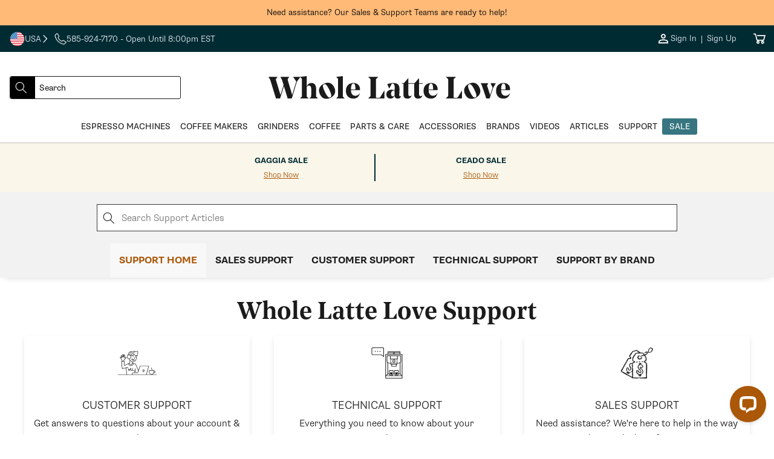

--- FILE ---
content_type: text/html; charset=utf-8
request_url: https://www.wholelattelove.com/pages/support?legacysupport=true
body_size: 94068
content:
<!doctype html>
<html class="no-js" lang="en">
  <head>
    <!-- ===================== ! -->
    <!-- Settings       ! -->
    <!-- ===================== ! -->
    <meta charset="utf-8">
    <meta http-equiv="X-UA-Compatible" content="IE=edge">
    <meta name="viewport" content="width=device-width,initial-scale=1">
    <meta name="theme-color" content=""><script>
  window.theme = {
    template: "page",
    customer: {
      id: "",
      email: null,
      firstName: null,
    },
    strings: {
      collectionEmpty: "No products found",
      regularPrice: "Regular price",
      salePrice: "Sale price",
      clearAll: "Clear all",      
      noResults: "No result found",
      noResultsMessage: "Try clearing filters or changing your input",
      results: "[start] - [end] out of [total] results found.",
      searchResults: "[start] - [end] out of [total] results found.",
      ar: "3D\/AR",
    },
    
      articleDefaultImage: "\/\/www.wholelattelove.com\/cdn\/shop\/files\/image-coming-soon.jpg?v=1693327484\u0026width=200",
    
    
      productDefaultImage: "\/\/www.wholelattelove.com\/cdn\/shop\/files\/image-coming-soon.jpg?v=1693327484\u0026width=200",
    
    yotpo: {
      bottomlineInstanceId: "597382",
    }
  }

  window.shopUrl = 'https://www.wholelattelove.com';
  window.routes = {
    cart_add_url: '/cart/add',
    cart_change_url: '/cart/change',
    cart_update_url: '/cart/update',
    cart_url: '/cart',
  };

  window.cartStrings = {
    error: `There was an error while updating your cart. Please try again.`,
    quantityError: `You can only add [quantity] of this item to your cart.`,
  };

  window.variantStrings = {
    addToCart: `Add to cart`,
    addToCartBundle: `Add to Cart &amp; Bundle`,
    soldOut: `Sold out`,
    unavailable: `Unavailable`,
    preOrder: `Pre-Order`,
    preOrderBundle: `Pre-Order &amp; Bundle`,
  };

  window.accessibilityStrings = {
    imageAvailable: `Image [index] is now available in gallery view`,
    shareSuccess: `Link copied to clipboard`,
    pauseSlideshow: `Pause slideshow`,
    playSlideshow: `Play slideshow`,
    vendor: `Vendor:`,
  };

  window.breakpoints = {
    mobile: '425',
    tablet: '750',
    desktop: '990',
  };
</script>

  <link rel="canonical" href="https://www.wholelattelove.com/pages/support">

<link rel="icon" type="image/png" href="//www.wholelattelove.com/cdn/shop/files/WLL_Favicon_Option_1.png?crop=center&height=32&v=1763739531&width=32"><title>
  Support
 &ndash; Whole Latte Love</title>

<!-- ===================== ! -->
    <!-- Meta Tags       ! -->
    <!-- ===================== ! -->


<meta name="author" content="Whole Latte Love">
<meta property="og:site_name" content="Whole Latte Love">
<meta property="og:url" content="https://www.wholelattelove.com/pages/support">
<meta property="og:title" content="Support">
<meta property="og:type" content="article">
<meta property="og:description" content="We are coffee experts. Shop our selection of espresso machines &amp; coffee. Join our community, watch videos, read blogs, &amp; perfect your home brewing experience."><meta property="og:image" content="http://www.wholelattelove.com/cdn/shop/files/Whole_Latte_Love_-_Horizontal_1b1b1b.png?v=1762287420&width=1200">
    <meta property="og:image:secure_url" content="https://www.wholelattelove.com/cdn/shop/files/Whole_Latte_Love_-_Horizontal_1b1b1b.png?v=1762287420&width=1200"><meta property="og:image:width" content="1200"><meta property="og:image:height" content="628">
<meta name="twitter:card" content="summary_large_image">
<meta name="twitter:title" content="Support">
<meta
  name="twitter:description"
  content="We are coffee experts. Shop our selection of espresso machines &amp; coffee. Join our community, watch videos, read blogs, &amp; perfect your home brewing experience."
><meta property="twitter:image" content="https://www.wholelattelove.com/cdn/shop/files/Whole_Latte_Love_-_Horizontal_1b1b1b.png?v=1762287420&width=1200"><meta property="twitter:image:width" content="1200"><meta property="twitter:image:height" content="628">
<meta name="google-site-verification" content="0p_r25X1Ob2iz7Qkw3ZM6vM5cDcdXOOYVTFrURpcM9Y">
<meta name="facebook-domain-verification" content="y1wn6enrfn7yyel5yskyn9603wy34c">


<meta name="robots" content="index,follow"><!-- Core -->
<link rel="preconnect" href="https://cdn.shopify.com">

<!-- LoyaltyLion & Yotpo -->
<link rel="preconnect" href="https://sdk-static.loyaltylion.net">
<link rel="preconnect" href="https://sdk.loyaltylion.net">
<link rel="preconnect" href="https://w2.yotpo.com">
<link rel="preconnect" href="https://static.klaviyo.com"><!-- Remarketing -->
<link rel="preconnect" href="https://www.googleadservices.com">
<link rel="preconnect" href="https://www.googletagmanager.com">
<link rel="preconnect" href="https://www.google-analytics.com">

<!-- Other -->
<link rel="preconnect" href="https://connect.facebook.net">
<link rel="preconnect" href="https://use.typekit.net" crossorigin>
<link rel="preconnect" href="https://p.typekit.net" crossorigin>

<!-- Theme Main Fonts -->
<link rel="preload" href="//www.wholelattelove.com/cdn/shop/t/622/assets/noe_display_medium-webfont.woff2?v=63135582317147526611769114485" as="font" type="font/woff2" crossorigin>
<link rel="preload" href="//www.wholelattelove.com/cdn/shop/t/622/assets/noe_text_semibold.woff?v=2048965859876440601769114486" as="font" type="font/woff" crossorigin>


<link rel="preload" as="style" href="https://use.typekit.net/eut0kmc.css">

<link rel="stylesheet" href="https://use.typekit.net/eut0kmc.css" media="print" onload="this.media='all'">

<noscript>
  <link rel="stylesheet" href="https://use.typekit.net/eut0kmc.css">
</noscript>
<!-- ===================== ! -->
    <!-- CSS          ! -->
    <!-- ===================== ! -->

<style data-shopify>
  @font-face {
    font-family: 'noe-display';
    src: url('//www.wholelattelove.com/cdn/shop/t/622/assets/noe_display_medium-webfont.woff2?v=63135582317147526611769114485') format('woff2'),
      url('//www.wholelattelove.com/cdn/shop/t/622/assets/noe_display_medium-webfont.woff?v=109735571824938542281769114485') format('woff');
    font-display: swap;
    font-weight: normal;
    font-style: normal;
  }

  @font-face {
    font-family: 'noe-text-semibold';
    src: url('//www.wholelattelove.com/cdn/shop/t/622/assets/noe_text_semibold.woff?v=2048965859876440601769114486') format('woff'),
      url('//www.wholelattelove.com/cdn/shop/t/622/assets/noe_text_semibold.otf?v=604122') format('embedded-opentype');
    font-display: swap;
    font-weight: normal;
    font-style: normal;
  }

  :root {
    --font-base-size: 16px;
    --font-mobile-size: 14px;

    --font-display-size: 3.25rem;
    --font-display-size-small: 3rem;

    --font-h1-size: 2.5rem;
    --font-h2-size: 2.25rem;
    --font-h3-size: 1.5rem;
    --font-h4-size: 1.125rem;
    --font-h5-size: 1.125rem;
    --font-h6-size: 1rem;

    --font-h1-size-mobile: 2.25rem;
    --font-h2-size-mobile: 2rem;
    --font-h3-size-mobile: 1.5rem;
    --font-h4-size-mobile: 1rem;
    --font-h5-size-mobile: 1rem;
    --font-h6-size-mobile: 1rem;

    --font-heading-family: noe-text-semibold, Arial, Helvetica, sans-serif;
    --font-heading-style: normal;
    --font-heading-weight: normal;
    --font-heading-spacing: normal;
    --font-heading-height: 1.1em;

    --font-body-family: supria-sans, Arial, Helvetica, sans-serif;
    --font-body-style: normal;
    --font-body-weight: 300;
    --font-body-spacing: normal;
    --font-body-height: 1.6rem;

  /* Palettes */
    /* Palette One */
    --palette-one-background: 255, 186, 120;
    --palette-one-heading: 0, 0, 0;
    --palette-one-text: 0, 0, 0;

    --palette-one-button-background: 0, 0, 0;
    --palette-one-button-text: #ffffff;
    --palette-one-button-border: #000000;
    --palette-one-button-hover: #000000;
    --palette-one-links: #000000;
    --palette-one-links-hover: #000000;

    /* Palette Two */
    --palette-two-background: 0, 43, 50;
    --palette-two-heading: 239, 240, 248;
    --palette-two-text: 239, 240, 248;

    --palette-two-button-background: 170, 87, 7;
    --palette-two-button-text: #eff0f8;
    --palette-two-button-border: #aa5707;
    --palette-two-button-hover: #FB8822;
    --palette-two-links: #eff0f8;
    --palette-two-links-hover: #858cc9;

    /* Palette Three */
    --palette-three-background: 255, 255, 255;
    --palette-three-heading: 27, 27, 27;
    --palette-three-text: 27, 27, 27;

    --palette-three-button-background: 255, 255, 255;
    --palette-three-button-text: #1b1b1b;
    --palette-three-button-border: #1b1b1b;
    --palette-three-button-hover: #1b1b1b;
    --palette-three-links: #1b1b1b;
    --palette-three-links-hover: #000000;

    /* Palette Four */
    --palette-four-background: 255, 255, 255;
    --palette-four-heading: 27, 27, 27;
    --palette-four-text: 27, 27, 27;

    --palette-four-button-background: 170, 87, 7;
    --palette-four-button-text: #ffffff;
    --palette-four-button-border: #aa5707;
    --palette-four-button-hover: #FB8822;
    --palette-four-links: #aa5707;
    --palette-four-links-hover: #170c01;

    /* Palette Five */
    --palette-five-background: 242, 242, 242;
    --palette-five-heading: 27, 27, 27;
    --palette-five-text: 27, 27, 27;

    --palette-five-button-background: 170, 87, 7;
    --palette-five-button-text: #ffffff;
    --palette-five-button-border: #aa5707;
    --palette-five-button-hover: #FB8822;
    --palette-five-links: #aa5707;
    --palette-five-links-hover: #170c01;

    /* Palette Six */
    --palette-six-background: 0, 43, 50;
    --palette-six-heading: 255, 251, 239;
    --palette-six-text: 255, 251, 239;

    --palette-six-button-background: 255, 251, 239;
    --palette-six-button-text: #002b32;
    --palette-six-button-border: #fffbef;
    --palette-six-button-hover: #A1C3D2;
    --palette-six-links: #aa5707;
    --palette-six-links-hover: #170c01;

    /* Palette Seven */
    --palette-seven-background: 255, 251, 239;
    --palette-seven-heading: 27, 27, 27;
    --palette-seven-text: 59, 59, 59;

    --palette-seven-button-background: 0, 43, 50;
    --palette-seven-button-text: #fffbef;
    --palette-seven-button-border: #002b32;
    --palette-seven-button-hover: #000000;
    --palette-seven-links: #aa5707;
    --palette-seven-links-hover: #170c01;

    /* Palette Eight */
    --palette-eight-background: 250, 246, 234;
    --palette-eight-heading: 0, 43, 50;
    --palette-eight-text: 0, 43, 50;

    --palette-eight-button-background: 0, 43, 50;
    --palette-eight-button-text: #faf6ea;
    --palette-eight-button-border: #002b32;
    --palette-eight-button-hover: #000000;
    --palette-eight-links: #aa5707;
    --palette-eight-links-hover: #170c01;

    /* Palette Nine */
    --palette-nine-background: 255, 255, 255;
    --palette-nine-heading: 27, 27, 27;
    --palette-nine-text: 27, 27, 27;

    --palette-nine-button-background: 27, 27, 27;
    --palette-nine-button-text: #ffffff;
    --palette-nine-button-border: 27, 27, 27;
    --palette-nine-button-hover: 255, 255, 255;
    --palette-nine-links: #aa5707;
    --palette-nine-links-hover: #170c01;

    /* Palette Ten */
    --palette-ten-background: 255, 255, 255;
    --palette-ten-heading: 59, 59, 59;
    --palette-ten-text: 27, 27, 27;

    --palette-ten-button-background: 0, 43, 50;
    --palette-ten-button-text: #ffffff;
    --palette-ten-button-border: #002b32;
    --palette-ten-button-hover: #000000;
    --palette-ten-links: #377580;
    --palette-ten-links-hover: #091315;

    /* Palette Eleven */
    --palette-eleven-background: 239, 240, 248;
    --palette-eleven-heading: 21, 105, 143;
    --palette-eleven-text: 0, 0, 0;

    --palette-eleven-button-background: 21, 105, 143;
    --palette-eleven-button-text: #ffffff;
    --palette-eleven-button-border: #15698f;
    --palette-eleven-button-hover: #061F2A;
    --palette-eleven-links: #15698f;
    --palette-eleven-links-hover: #01070a;

    /* Palette Twelve */
    --palette-twelve-background: 255, 255, 255;
    --palette-twelve-heading: 211, 67, 34;
    --palette-twelve-text: 211, 67, 34;

    --palette-twelve-button-background: 255, 255, 255;
    --palette-twelve-button-text: #d34322;
    --palette-twelve-button-border: #ffffff;
    --palette-twelve-button-hover: #061F2A;
    --palette-twelve-links: #d34322;
    --palette-twelve-links-hover: #4f190d;

    --color-hr: #d8d8e4;
    --color-shadow: 27, 27, 27;

    --color-alert: #fc971a;
    --color-alert-dark: #e07d03;
    --color-alert--lighter: #ffffff;
    --color-success: #02c3a7;
    --color-success-dark: #01917c;
    --color-warning: #cb1c1c;
    --color-warning-dark: #9e1616;

    --links-decoration:underline;
  /* end of palettes */

    --color-sale: #cb1c1c;

    --color-base-text: #000000;
    --color-base-white: #ffffff;
    --color-input: #ffffff;
    --color-input-text: #5e5f65;
    --color-input-border: #3b3b3b;

    --media-border-opacity: 0.05;
    --media-border-width: 0px;
    --media-radius: 3px;
    --media-shadow-opacity: 0.0;
    --media-shadow-horizontal-offset: 0px;
    --media-shadow-vertical-offset: 0px;
    --media-shadow-blur-radius: 5px;
    --media-shadow-visible: 0;

    --page-width: calc(1200px + 4rem);
    --page-width-margin: 0rem;

    --product-card-image-padding: 1.0rem;
    --product-card-corner-radius: 3px;
    --product-card-text-alignment: left;
    --product-card-border-width: 0.0rem;
    --product-card-border-opacity: 0.1;
    --product-card-shadow-opacity: 0.0;
    --product-card-shadow-visible: 0;
    --product-card-shadow-horizontal-offset: 0.0rem;
    --product-card-shadow-vertical-offset: 0.4rem;
    --product-card-shadow-blur-radius: 0.5rem;

    --card-image-blur-radius: 0.0rem;

    --collection-card-image-padding: 0.0rem;
    --collection-card-corner-radius: 0px;
    --collection-card-text-alignment: left;
    --collection-card-border-width: 0.0rem;
    --collection-card-border-opacity: 0.1;
    --collection-card-shadow-opacity: 0.0;
    --collection-card-shadow-visible: 0;
    --collection-card-shadow-horizontal-offset: 0.0rem;
    --collection-card-shadow-vertical-offset: 0.4rem;
    --collection-card-shadow-blur-radius: 0.5rem;

    --blog-card-image-padding: 0.0rem;
    --blog-card-corner-radius: 3px;
    --blog-card-text-alignment: left;
    --blog-card-border-width: 0.0rem;
    --blog-card-border-opacity: 0.1;
    --blog-card-shadow-opacity: 0.0;
    --blog-card-shadow-visible: 0;
    --blog-card-shadow-horizontal-offset: 0.0rem;
    --blog-card-shadow-vertical-offset: 0.4rem;
    --blog-card-shadow-blur-radius: 0.5rem;

    --badge-corner-radius: 4.0rem;

    --popup-border-width: 1px;
    --popup-border-opacity: 0.1;
    --popup-corner-radius: 0px;
    --popup-shadow-opacity: 0.0;
    --popup-shadow-horizontal-offset: 0px;
    --popup-shadow-vertical-offset: 4px;
    --popup-shadow-blur-radius: 5px;

    --drawer-border-width: 1px;
    --drawer-border-opacity: 0.1;
    --drawer-shadow-opacity: 0.0;
    --drawer-shadow-horizontal-offset: 0px;
    --drawer-shadow-vertical-offset: 4px;
    --drawer-shadow-blur-radius: 5px;

    --spacing-sections-desktop: 0px;
    --spacing-sections-mobile: 0px;

    --grid-desktop-vertical-spacing: 40px;
    --grid-desktop-horizontal-spacing: 40px;
    --grid-mobile-vertical-spacing: 20px;
    --grid-mobile-horizontal-spacing: 20px;

    --text-boxes-border-opacity: 0.1;
    --text-boxes-border-width: 0px;
    --text-boxes-radius: 3px;
    --text-boxes-shadow-opacity: 0.0;
    --text-boxes-shadow-visible: 0;
    --text-boxes-shadow-horizontal-offset: 0px;
    --text-boxes-shadow-vertical-offset: 4px;
    --text-boxes-shadow-blur-radius: 5px;

    --buttons-radius: 2px;
    --buttons-radius-outset: 3px;
    --buttons-border-width: 1px;
    --buttons-border-opacity: 1.0;
    --buttons-shadow-opacity: 0.0;
    --buttons-shadow-visible: 0;
    --buttons-shadow-horizontal-offset: 0px;
    --buttons-shadow-vertical-offset: 4px;
    --buttons-shadow-blur-radius: 5px;
    --buttons-border-offset: 0.3px;

    --inputs-radius: 4px;
    --inputs-border-width: 1px;
    --inputs-border-opacity: 0.1;
    --inputs-shadow-opacity: 0.0;
    --inputs-shadow-horizontal-offset: 0px;
    --inputs-margin-offset: 0px;
    --inputs-shadow-vertical-offset: 4px;
    --inputs-shadow-blur-radius: 5px;
    --inputs-radius-outset: 5px;

    --variant-pills-radius: 4px;
    --variant-pills-border-width: 1px;
    --variant-pills-border-opacity: 0.55;
    --variant-pills-shadow-opacity: 0.0;
    --variant-pills-shadow-horizontal-offset: 0px;
    --variant-pills-shadow-vertical-offset: 4px;
    --variant-pills-shadow-blur-radius: 5px;

    --breakpoint-mobile: 425,
    --breakpoint-tablet: 750,
    --breakpoint-desktop: 990,
  }


  *,
  *::before,
  *::after {
    box-sizing: inherit;
    margin-block-start: 0em;
    margin-block-end: 0em;
  }

  html {
    box-sizing: border-box;
    font-size: var(--font-mobile-size);
    height: 100%;
  }

  body {
    display: grid;
    grid-template-rows: auto auto auto auto 1fr;
    grid-template-columns: 100%;
    min-height: 100%;
    margin: 0;
    font-size: var(--font-mobile-size);
    font-weight: var(--font-body-weight);
    letter-spacing: var(--font-body-spacing);
    font-family: var(--font-body-family);
    line-height: var(--font-body-height);
  }

  @media screen and (min-width: 750px) {
    html,
    body {
      font-size: var(--font-base-size);
    }
  }

  @font-face {
    font-family: "verdana-menu";
    size-adjust: 80%;
    src: local("Verdana");
    line-gap-override: 50%;
  }
</style>

<link rel="stylesheet" href="//www.wholelattelove.com/cdn/shop/t/622/assets/base_style.css?v=159937513258596282341769114453">
<!-- ===================== ! -->
    <!-- JavaScript       ! -->
    <!-- ===================== ! -->
    <script src="//www.wholelattelove.com/cdn/shop/t/622/assets/global.js?v=177753242989492620141769114472" defer="defer"></script>
    <script src="//www.wholelattelove.com/cdn/shop/t/622/assets/js.cookie.min.js?v=62396916992581606271769114473" defer="defer"></script><script defer="defer">
  function readCookie(name) {
    var nameEQ = encodeURIComponent(name) + '=';
    var ca = document.cookie.split(';');
    for (var i = 0; i < ca.length; i++) {
      var c = ca[i];
      while (c.charAt(0) === ' ') c = c.substring(1, c.length);
      if (c.indexOf(nameEQ) === 0) {
        return decodeURIComponent(c.substring(nameEQ.length, c.length));
      }
    }
    return null;
  }

  function getAlgoliaUserToken() {
    try {
      // Logged-in customer ID (non-PII stable ID)
      if (window.theme && window.theme.customer && window.theme.customer.id) {
        return String(window.theme.customer.id);
      }

      // Existing Algolia cookie, if present
      var cookieToken = readCookie('_ALGOLIA');
      if (cookieToken) {
        return String(cookieToken);
      }

      // Fallback to ShopifyAnalytics uniqToken if available
      if (window.ShopifyAnalytics && window.ShopifyAnalytics.lib && typeof window.ShopifyAnalytics.lib.user === 'function') {
        var uniq = window.ShopifyAnalytics.lib.user().traits().uniqToken;
        if (uniq) return String(uniq);
      }
    } catch (e) {
      console.warn('Error computing Algolia user token', e);
    }

    // Let Insights handle anonymous token if none found
    return undefined;
  }

  (function () {
    var ALGOLIA_INSIGHTS_SRC = 'https://cdn.jsdelivr.net/npm/search-insights@2.17.3';

    // Load search-insights and create window.aa
    (function (e, a, t, n, s, i, c) {
      e.AlgoliaAnalyticsObject = s;
      e[s] =
        e[s] ||
        function () {
          (e[s].queue = e[s].queue || []).push(arguments);
        };
      e[s].version = (n.match(/@([^\/]+)\/?/) || [])[1];
      i = a.createElement(t);
      c = a.getElementsByTagName(t)[0];
      i.async = 1;
      i.src = n;
      c.parentNode.insertBefore(i, c);
    })(window, document, 'script', ALGOLIA_INSIGHTS_SRC, 'aa');

    aa('init', {
      appId: 'QB0BCNA4EQ',
      apiKey: 'd00e8a983bebaef76b2c540c5382a175',
      useCookie: true,
    });

    var userToken = getAlgoliaUserToken();
    if (userToken) {
      aa('setUserToken', userToken);
      try {
        localStorage.setItem('algolia_user_token', userToken);
      } catch (e) {
        console.warn('Unable to persist algolia_user_token to localStorage', e);
      }
    }
  })();
</script>


<link rel="stylesheet" href="//www.wholelattelove.com/cdn/shop/t/622/assets/base_card.css?v=135871646874720676031769114438" media="print" onload="this.media='all'">

    <link rel="stylesheet" href="//www.wholelattelove.com/cdn/shop/t/622/assets/section_product-3d-viewer.css?v=75499396286681546901769114508" media="print" onload="this.media='all'">
    <noscript><link href="//www.wholelattelove.com/cdn/shop/t/622/assets/section_product-3d-viewer.css?v=75499396286681546901769114508" rel="stylesheet" type="text/css" media="all" /></noscript>
    <script src="//www.wholelattelove.com/cdn/shop/t/622/assets/section_product-3d-viewer.js?v=75739619351741900441769114508" defer="defer"></script>

    <script src="//www.wholelattelove.com/cdn/shop/t/622/assets/component_tabs.js?v=133057546549290191451769114468" defer="defer"></script>

    <script>
      document.documentElement.className = document.documentElement.className.replace('no-js', 'js');

      document.addEventListener('DOMContentLoaded', function () {
        if (Shopify.designMode) {
          document.documentElement.classList.add('shopify-design-mode');
        }
      });
    </script><script>
  function createScript(scriptUrl) {
    const scriptEl = document.createElement('script')
    scriptEl.src = scriptUrl;
    scriptEl.async = false;
    scriptEl.defer = 'defer';
    let e = document.getElementsByTagName('script')[0];
    e.parentNode.appendChild(scriptEl);
  };</script>
<script>
  window.addEventListener('load', function() {
  var _learnq = window._learnq || [];
  function addedToCart() {
    fetch(`${window.location.origin}/cart.js`)
    .then(res => res.clone().json().then(data => {
    var cart = {
      total_price: data.total_price/100,
      $value: data.total_price/100,
      total_discount: data.total_discount,
      original_total_price: data.original_total_price/100,
      items: data.items
    }
    if (item !== 'undefined') {
      cart = Object.assign(cart, item)
    }
    if (klAjax) {
        _learnq.push(['track', 'Added to Cart', cart]);
        klAjax = false;
      }
    }))
  };
  (function (ns, fetch) {
    ns.fetch = function() {
      const response = fetch.apply(this, arguments);
      response.then(res => {
        if (`${window.location.origin}/cart/add.js`
          .includes(res.url) && res.url !== '') {
              addedToCart()
        }
      });
      return response
    }
  }(window, window.fetch));
  var klAjax = true;
  var atcButtons = document.querySelectorAll("form[action*='/cart/add'] button[type='submit']");
  for (var i = 0; i < atcButtons.length; i++) { 
    atcButtons[i].addEventListener("click", function() {
      if (klAjax) {
        _learnq.push(['track', 'Added to Cart', item]);
        klAjax = false;
      }
    })
  }
  });
</script><script src="https://a.klaviyo.com/media/js/onsite/onsite.js"></script><script>
    var klaviyo = klaviyo || [];
    klaviyo.init({
      account: 'XQwFHR',
      list: 'VmrTrk',
      platform: 'shopify',
    });
    klaviyo.enable('backinstock', {
      trigger: {
        product_page_text: 'Notify Me When Available',
        product_page_class: '',
        product_page_text_align: 'center',
        product_page_margin: '0px',
        replace_anchor: false,
      },
      modal: {
        headline: '{product_name}',
        body_content: 'Register to receive a notification when this item comes back in stock.',
        email_field_label: 'Email',
        button_label: 'Notify me when available',
        subscribe_checked: false,
        subscription_success_label: "You're in! We'll let you know when it's back.",
        footer_content: '',
        drop_background_color: '#000',
        background_color: '#fff',
        text_color: '#1b1b1b',
        button_text_color: '#fff',
        button_background_color: '#aa5707',
        close_button_color: '#1b1b1b',
        error_background_color: '#fcd6d7',
        error_text_color: '#C72E2F',
        success_background_color: '#d3efcd',
        success_text_color: '#1B9500',
      },
    });
  </script>

      <script>
        window.__lc = window.__lc || {};
        window.__lc.license = 18379371; // Updated LiveChat license number
    
        // Load the LiveChat script for guests
        (function() {
          var lc = document.createElement('script'); lc.type = 'text/javascript'; lc.async = true;
          lc.src = 'https://cdn.livechatinc.com/tracking.js';
          var s = document.getElementsByTagName('script')[0]; s.parentNode.insertBefore(lc, s);
        })();
      </script>
    

    <!-- ===================== ! -->
    <!-- Shopify        ! -->
    <!-- ===================== ! -->
    <script>window.performance && window.performance.mark && window.performance.mark('shopify.content_for_header.start');</script><meta id="shopify-digital-wallet" name="shopify-digital-wallet" content="/7895023675/digital_wallets/dialog">
<meta name="shopify-checkout-api-token" content="b8b8dcc403fc92621f08b65b0632399d">
<meta id="in-context-paypal-metadata" data-shop-id="7895023675" data-venmo-supported="true" data-environment="production" data-locale="en_US" data-paypal-v4="true" data-currency="USD">
<script async="async" src="/checkouts/internal/preloads.js?locale=en-US"></script>
<link rel="preconnect" href="https://shop.app" crossorigin="anonymous">
<script async="async" src="https://shop.app/checkouts/internal/preloads.js?locale=en-US&shop_id=7895023675" crossorigin="anonymous"></script>
<script id="apple-pay-shop-capabilities" type="application/json">{"shopId":7895023675,"countryCode":"US","currencyCode":"USD","merchantCapabilities":["supports3DS"],"merchantId":"gid:\/\/shopify\/Shop\/7895023675","merchantName":"Whole Latte Love","requiredBillingContactFields":["postalAddress","email","phone"],"requiredShippingContactFields":["postalAddress","email","phone"],"shippingType":"shipping","supportedNetworks":["visa","masterCard","amex","discover","elo","jcb"],"total":{"type":"pending","label":"Whole Latte Love","amount":"1.00"},"shopifyPaymentsEnabled":true,"supportsSubscriptions":true}</script>
<script id="shopify-features" type="application/json">{"accessToken":"b8b8dcc403fc92621f08b65b0632399d","betas":["rich-media-storefront-analytics"],"domain":"www.wholelattelove.com","predictiveSearch":true,"shopId":7895023675,"locale":"en"}</script>
<script>var Shopify = Shopify || {};
Shopify.shop = "wholelattelove.myshopify.com";
Shopify.locale = "en";
Shopify.currency = {"active":"USD","rate":"1.0"};
Shopify.country = "US";
Shopify.theme = {"name":"1\/20 - Support Mobile Scroll","id":148553072694,"schema_name":"Excelsa","schema_version":"0.0.0","theme_store_id":null,"role":"main"};
Shopify.theme.handle = "null";
Shopify.theme.style = {"id":null,"handle":null};
Shopify.cdnHost = "www.wholelattelove.com/cdn";
Shopify.routes = Shopify.routes || {};
Shopify.routes.root = "/";</script>
<script type="module">!function(o){(o.Shopify=o.Shopify||{}).modules=!0}(window);</script>
<script>!function(o){function n(){var o=[];function n(){o.push(Array.prototype.slice.apply(arguments))}return n.q=o,n}var t=o.Shopify=o.Shopify||{};t.loadFeatures=n(),t.autoloadFeatures=n()}(window);</script>
<script>
  window.ShopifyPay = window.ShopifyPay || {};
  window.ShopifyPay.apiHost = "shop.app\/pay";
  window.ShopifyPay.redirectState = null;
</script>
<script id="shop-js-analytics" type="application/json">{"pageType":"page"}</script>
<script defer="defer" async type="module" src="//www.wholelattelove.com/cdn/shopifycloud/shop-js/modules/v2/client.init-shop-cart-sync_WVOgQShq.en.esm.js"></script>
<script defer="defer" async type="module" src="//www.wholelattelove.com/cdn/shopifycloud/shop-js/modules/v2/chunk.common_C_13GLB1.esm.js"></script>
<script defer="defer" async type="module" src="//www.wholelattelove.com/cdn/shopifycloud/shop-js/modules/v2/chunk.modal_CLfMGd0m.esm.js"></script>
<script type="module">
  await import("//www.wholelattelove.com/cdn/shopifycloud/shop-js/modules/v2/client.init-shop-cart-sync_WVOgQShq.en.esm.js");
await import("//www.wholelattelove.com/cdn/shopifycloud/shop-js/modules/v2/chunk.common_C_13GLB1.esm.js");
await import("//www.wholelattelove.com/cdn/shopifycloud/shop-js/modules/v2/chunk.modal_CLfMGd0m.esm.js");

  window.Shopify.SignInWithShop?.initShopCartSync?.({"fedCMEnabled":true,"windoidEnabled":true});

</script>
<script>
  window.Shopify = window.Shopify || {};
  if (!window.Shopify.featureAssets) window.Shopify.featureAssets = {};
  window.Shopify.featureAssets['shop-js'] = {"shop-cart-sync":["modules/v2/client.shop-cart-sync_DuR37GeY.en.esm.js","modules/v2/chunk.common_C_13GLB1.esm.js","modules/v2/chunk.modal_CLfMGd0m.esm.js"],"init-fed-cm":["modules/v2/client.init-fed-cm_BucUoe6W.en.esm.js","modules/v2/chunk.common_C_13GLB1.esm.js","modules/v2/chunk.modal_CLfMGd0m.esm.js"],"shop-toast-manager":["modules/v2/client.shop-toast-manager_B0JfrpKj.en.esm.js","modules/v2/chunk.common_C_13GLB1.esm.js","modules/v2/chunk.modal_CLfMGd0m.esm.js"],"init-shop-cart-sync":["modules/v2/client.init-shop-cart-sync_WVOgQShq.en.esm.js","modules/v2/chunk.common_C_13GLB1.esm.js","modules/v2/chunk.modal_CLfMGd0m.esm.js"],"shop-button":["modules/v2/client.shop-button_B_U3bv27.en.esm.js","modules/v2/chunk.common_C_13GLB1.esm.js","modules/v2/chunk.modal_CLfMGd0m.esm.js"],"init-windoid":["modules/v2/client.init-windoid_DuP9q_di.en.esm.js","modules/v2/chunk.common_C_13GLB1.esm.js","modules/v2/chunk.modal_CLfMGd0m.esm.js"],"shop-cash-offers":["modules/v2/client.shop-cash-offers_BmULhtno.en.esm.js","modules/v2/chunk.common_C_13GLB1.esm.js","modules/v2/chunk.modal_CLfMGd0m.esm.js"],"pay-button":["modules/v2/client.pay-button_CrPSEbOK.en.esm.js","modules/v2/chunk.common_C_13GLB1.esm.js","modules/v2/chunk.modal_CLfMGd0m.esm.js"],"init-customer-accounts":["modules/v2/client.init-customer-accounts_jNk9cPYQ.en.esm.js","modules/v2/client.shop-login-button_DJ5ldayH.en.esm.js","modules/v2/chunk.common_C_13GLB1.esm.js","modules/v2/chunk.modal_CLfMGd0m.esm.js"],"avatar":["modules/v2/client.avatar_BTnouDA3.en.esm.js"],"checkout-modal":["modules/v2/client.checkout-modal_pBPyh9w8.en.esm.js","modules/v2/chunk.common_C_13GLB1.esm.js","modules/v2/chunk.modal_CLfMGd0m.esm.js"],"init-shop-for-new-customer-accounts":["modules/v2/client.init-shop-for-new-customer-accounts_BUoCy7a5.en.esm.js","modules/v2/client.shop-login-button_DJ5ldayH.en.esm.js","modules/v2/chunk.common_C_13GLB1.esm.js","modules/v2/chunk.modal_CLfMGd0m.esm.js"],"init-customer-accounts-sign-up":["modules/v2/client.init-customer-accounts-sign-up_CnczCz9H.en.esm.js","modules/v2/client.shop-login-button_DJ5ldayH.en.esm.js","modules/v2/chunk.common_C_13GLB1.esm.js","modules/v2/chunk.modal_CLfMGd0m.esm.js"],"init-shop-email-lookup-coordinator":["modules/v2/client.init-shop-email-lookup-coordinator_CzjY5t9o.en.esm.js","modules/v2/chunk.common_C_13GLB1.esm.js","modules/v2/chunk.modal_CLfMGd0m.esm.js"],"shop-follow-button":["modules/v2/client.shop-follow-button_CsYC63q7.en.esm.js","modules/v2/chunk.common_C_13GLB1.esm.js","modules/v2/chunk.modal_CLfMGd0m.esm.js"],"shop-login-button":["modules/v2/client.shop-login-button_DJ5ldayH.en.esm.js","modules/v2/chunk.common_C_13GLB1.esm.js","modules/v2/chunk.modal_CLfMGd0m.esm.js"],"shop-login":["modules/v2/client.shop-login_B9ccPdmx.en.esm.js","modules/v2/chunk.common_C_13GLB1.esm.js","modules/v2/chunk.modal_CLfMGd0m.esm.js"],"lead-capture":["modules/v2/client.lead-capture_D0K_KgYb.en.esm.js","modules/v2/chunk.common_C_13GLB1.esm.js","modules/v2/chunk.modal_CLfMGd0m.esm.js"],"payment-terms":["modules/v2/client.payment-terms_BWmiNN46.en.esm.js","modules/v2/chunk.common_C_13GLB1.esm.js","modules/v2/chunk.modal_CLfMGd0m.esm.js"]};
</script>
<script>(function() {
  var isLoaded = false;
  function asyncLoad() {
    if (isLoaded) return;
    isLoaded = true;
    var urls = ["https:\/\/ecommplugins-scripts.trustpilot.com\/v2.1\/js\/header.min.js?settings=eyJrZXkiOiJUMDBzekVFbTVnRVJSVDIwIn0=\u0026v=2.5\u0026shop=wholelattelove.myshopify.com","https:\/\/ecommplugins-trustboxsettings.trustpilot.com\/wholelattelove.myshopify.com.js?settings=1611863339500\u0026shop=wholelattelove.myshopify.com","https:\/\/static.rechargecdn.com\/assets\/js\/widget.min.js?shop=wholelattelove.myshopify.com","https:\/\/uw-egcr.s3.eu-west-2.amazonaws.com\/egcr-badge-wholelattelove.myshopify.com.js?shop=wholelattelove.myshopify.com","\/\/cdn.shopify.com\/proxy\/5a9de2371658ff13a6b8906c89edb9366d26f3a221e0f9b96d4e779b951d075c\/api.kount.com\/shopify\/js?m_id=602120\u0026shop=wholelattelove.myshopify.com\u0026sp-cache-control=cHVibGljLCBtYXgtYWdlPTkwMA"];
    for (var i = 0; i < urls.length; i++) {
      var s = document.createElement('script');
      s.type = 'text/javascript';
      s.async = true;
      s.src = urls[i];
      var x = document.getElementsByTagName('script')[0];
      x.parentNode.insertBefore(s, x);
    }
  };
  if(window.attachEvent) {
    window.attachEvent('onload', asyncLoad);
  } else {
    window.addEventListener('load', asyncLoad, false);
  }
})();</script>
<script id="__st">var __st={"a":7895023675,"offset":-18000,"reqid":"3b107889-2bc4-4c65-806e-e366dc6be117-1769686603","pageurl":"www.wholelattelove.com\/pages\/support?legacysupport=true","s":"pages-102146605110","u":"a7403e89140c","p":"page","rtyp":"page","rid":102146605110};</script>
<script>window.ShopifyPaypalV4VisibilityTracking = true;</script>
<script id="captcha-bootstrap">!function(){'use strict';const t='contact',e='account',n='new_comment',o=[[t,t],['blogs',n],['comments',n],[t,'customer']],c=[[e,'customer_login'],[e,'guest_login'],[e,'recover_customer_password'],[e,'create_customer']],r=t=>t.map((([t,e])=>`form[action*='/${t}']:not([data-nocaptcha='true']) input[name='form_type'][value='${e}']`)).join(','),a=t=>()=>t?[...document.querySelectorAll(t)].map((t=>t.form)):[];function s(){const t=[...o],e=r(t);return a(e)}const i='password',u='form_key',d=['recaptcha-v3-token','g-recaptcha-response','h-captcha-response',i],f=()=>{try{return window.sessionStorage}catch{return}},m='__shopify_v',_=t=>t.elements[u];function p(t,e,n=!1){try{const o=window.sessionStorage,c=JSON.parse(o.getItem(e)),{data:r}=function(t){const{data:e,action:n}=t;return t[m]||n?{data:e,action:n}:{data:t,action:n}}(c);for(const[e,n]of Object.entries(r))t.elements[e]&&(t.elements[e].value=n);n&&o.removeItem(e)}catch(o){console.error('form repopulation failed',{error:o})}}const l='form_type',E='cptcha';function T(t){t.dataset[E]=!0}const w=window,h=w.document,L='Shopify',v='ce_forms',y='captcha';let A=!1;((t,e)=>{const n=(g='f06e6c50-85a8-45c8-87d0-21a2b65856fe',I='https://cdn.shopify.com/shopifycloud/storefront-forms-hcaptcha/ce_storefront_forms_captcha_hcaptcha.v1.5.2.iife.js',D={infoText:'Protected by hCaptcha',privacyText:'Privacy',termsText:'Terms'},(t,e,n)=>{const o=w[L][v],c=o.bindForm;if(c)return c(t,g,e,D).then(n);var r;o.q.push([[t,g,e,D],n]),r=I,A||(h.body.append(Object.assign(h.createElement('script'),{id:'captcha-provider',async:!0,src:r})),A=!0)});var g,I,D;w[L]=w[L]||{},w[L][v]=w[L][v]||{},w[L][v].q=[],w[L][y]=w[L][y]||{},w[L][y].protect=function(t,e){n(t,void 0,e),T(t)},Object.freeze(w[L][y]),function(t,e,n,w,h,L){const[v,y,A,g]=function(t,e,n){const i=e?o:[],u=t?c:[],d=[...i,...u],f=r(d),m=r(i),_=r(d.filter((([t,e])=>n.includes(e))));return[a(f),a(m),a(_),s()]}(w,h,L),I=t=>{const e=t.target;return e instanceof HTMLFormElement?e:e&&e.form},D=t=>v().includes(t);t.addEventListener('submit',(t=>{const e=I(t);if(!e)return;const n=D(e)&&!e.dataset.hcaptchaBound&&!e.dataset.recaptchaBound,o=_(e),c=g().includes(e)&&(!o||!o.value);(n||c)&&t.preventDefault(),c&&!n&&(function(t){try{if(!f())return;!function(t){const e=f();if(!e)return;const n=_(t);if(!n)return;const o=n.value;o&&e.removeItem(o)}(t);const e=Array.from(Array(32),(()=>Math.random().toString(36)[2])).join('');!function(t,e){_(t)||t.append(Object.assign(document.createElement('input'),{type:'hidden',name:u})),t.elements[u].value=e}(t,e),function(t,e){const n=f();if(!n)return;const o=[...t.querySelectorAll(`input[type='${i}']`)].map((({name:t})=>t)),c=[...d,...o],r={};for(const[a,s]of new FormData(t).entries())c.includes(a)||(r[a]=s);n.setItem(e,JSON.stringify({[m]:1,action:t.action,data:r}))}(t,e)}catch(e){console.error('failed to persist form',e)}}(e),e.submit())}));const S=(t,e)=>{t&&!t.dataset[E]&&(n(t,e.some((e=>e===t))),T(t))};for(const o of['focusin','change'])t.addEventListener(o,(t=>{const e=I(t);D(e)&&S(e,y())}));const B=e.get('form_key'),M=e.get(l),P=B&&M;t.addEventListener('DOMContentLoaded',(()=>{const t=y();if(P)for(const e of t)e.elements[l].value===M&&p(e,B);[...new Set([...A(),...v().filter((t=>'true'===t.dataset.shopifyCaptcha))])].forEach((e=>S(e,t)))}))}(h,new URLSearchParams(w.location.search),n,t,e,['guest_login'])})(!0,!0)}();</script>
<script integrity="sha256-4kQ18oKyAcykRKYeNunJcIwy7WH5gtpwJnB7kiuLZ1E=" data-source-attribution="shopify.loadfeatures" defer="defer" src="//www.wholelattelove.com/cdn/shopifycloud/storefront/assets/storefront/load_feature-a0a9edcb.js" crossorigin="anonymous"></script>
<script crossorigin="anonymous" defer="defer" src="//www.wholelattelove.com/cdn/shopifycloud/storefront/assets/shopify_pay/storefront-65b4c6d7.js?v=20250812"></script>
<script data-source-attribution="shopify.dynamic_checkout.dynamic.init">var Shopify=Shopify||{};Shopify.PaymentButton=Shopify.PaymentButton||{isStorefrontPortableWallets:!0,init:function(){window.Shopify.PaymentButton.init=function(){};var t=document.createElement("script");t.src="https://www.wholelattelove.com/cdn/shopifycloud/portable-wallets/latest/portable-wallets.en.js",t.type="module",document.head.appendChild(t)}};
</script>
<script data-source-attribution="shopify.dynamic_checkout.buyer_consent">
  function portableWalletsHideBuyerConsent(e){var t=document.getElementById("shopify-buyer-consent"),n=document.getElementById("shopify-subscription-policy-button");t&&n&&(t.classList.add("hidden"),t.setAttribute("aria-hidden","true"),n.removeEventListener("click",e))}function portableWalletsShowBuyerConsent(e){var t=document.getElementById("shopify-buyer-consent"),n=document.getElementById("shopify-subscription-policy-button");t&&n&&(t.classList.remove("hidden"),t.removeAttribute("aria-hidden"),n.addEventListener("click",e))}window.Shopify?.PaymentButton&&(window.Shopify.PaymentButton.hideBuyerConsent=portableWalletsHideBuyerConsent,window.Shopify.PaymentButton.showBuyerConsent=portableWalletsShowBuyerConsent);
</script>
<script data-source-attribution="shopify.dynamic_checkout.cart.bootstrap">document.addEventListener("DOMContentLoaded",(function(){function t(){return document.querySelector("shopify-accelerated-checkout-cart, shopify-accelerated-checkout")}if(t())Shopify.PaymentButton.init();else{new MutationObserver((function(e,n){t()&&(Shopify.PaymentButton.init(),n.disconnect())})).observe(document.body,{childList:!0,subtree:!0})}}));
</script>
<link id="shopify-accelerated-checkout-styles" rel="stylesheet" media="screen" href="https://www.wholelattelove.com/cdn/shopifycloud/portable-wallets/latest/accelerated-checkout-backwards-compat.css" crossorigin="anonymous">
<style id="shopify-accelerated-checkout-cart">
        #shopify-buyer-consent {
  margin-top: 1em;
  display: inline-block;
  width: 100%;
}

#shopify-buyer-consent.hidden {
  display: none;
}

#shopify-subscription-policy-button {
  background: none;
  border: none;
  padding: 0;
  text-decoration: underline;
  font-size: inherit;
  cursor: pointer;
}

#shopify-subscription-policy-button::before {
  box-shadow: none;
}

      </style>
<script id="sections-script" data-sections="base_header" defer="defer" src="//www.wholelattelove.com/cdn/shop/t/622/compiled_assets/scripts.js?v=604122"></script>
<script>window.performance && window.performance.mark && window.performance.mark('shopify.content_for_header.end');</script>

    
  <!-- BEGIN app block: shopify://apps/yotpo-product-reviews/blocks/settings/eb7dfd7d-db44-4334-bc49-c893b51b36cf -->


  <script type="text/javascript" src="https://cdn-widgetsrepository.yotpo.com/v1/loader/l4DbyPSYFmRf4z8962ZQ4YpqHQhINL5AQBXKCwh1?languageCode=en" async></script>



  
<!-- END app block --><!-- BEGIN app block: shopify://apps/klaviyo-email-marketing-sms/blocks/klaviyo-onsite-embed/2632fe16-c075-4321-a88b-50b567f42507 -->












  <script async src="https://static.klaviyo.com/onsite/js/XQwFHR/klaviyo.js?company_id=XQwFHR"></script>
  <script>!function(){if(!window.klaviyo){window._klOnsite=window._klOnsite||[];try{window.klaviyo=new Proxy({},{get:function(n,i){return"push"===i?function(){var n;(n=window._klOnsite).push.apply(n,arguments)}:function(){for(var n=arguments.length,o=new Array(n),w=0;w<n;w++)o[w]=arguments[w];var t="function"==typeof o[o.length-1]?o.pop():void 0,e=new Promise((function(n){window._klOnsite.push([i].concat(o,[function(i){t&&t(i),n(i)}]))}));return e}}})}catch(n){window.klaviyo=window.klaviyo||[],window.klaviyo.push=function(){var n;(n=window._klOnsite).push.apply(n,arguments)}}}}();</script>

  




  <script>
    window.klaviyoReviewsProductDesignMode = false
  </script>







<!-- END app block --><script src="https://cdn.shopify.com/extensions/019bb80a-466a-71df-980f-88082c38b6cf/8a22979f73c40a316bbd935441390f3cf0e21b81-25284/assets/algolia_autocomplete.js" type="text/javascript" defer="defer"></script>
<link href="https://monorail-edge.shopifysvc.com" rel="dns-prefetch">
<script>(function(){if ("sendBeacon" in navigator && "performance" in window) {try {var session_token_from_headers = performance.getEntriesByType('navigation')[0].serverTiming.find(x => x.name == '_s').description;} catch {var session_token_from_headers = undefined;}var session_cookie_matches = document.cookie.match(/_shopify_s=([^;]*)/);var session_token_from_cookie = session_cookie_matches && session_cookie_matches.length === 2 ? session_cookie_matches[1] : "";var session_token = session_token_from_headers || session_token_from_cookie || "";function handle_abandonment_event(e) {var entries = performance.getEntries().filter(function(entry) {return /monorail-edge.shopifysvc.com/.test(entry.name);});if (!window.abandonment_tracked && entries.length === 0) {window.abandonment_tracked = true;var currentMs = Date.now();var navigation_start = performance.timing.navigationStart;var payload = {shop_id: 7895023675,url: window.location.href,navigation_start,duration: currentMs - navigation_start,session_token,page_type: "page"};window.navigator.sendBeacon("https://monorail-edge.shopifysvc.com/v1/produce", JSON.stringify({schema_id: "online_store_buyer_site_abandonment/1.1",payload: payload,metadata: {event_created_at_ms: currentMs,event_sent_at_ms: currentMs}}));}}window.addEventListener('pagehide', handle_abandonment_event);}}());</script>
<script id="web-pixels-manager-setup">(function e(e,d,r,n,o){if(void 0===o&&(o={}),!Boolean(null===(a=null===(i=window.Shopify)||void 0===i?void 0:i.analytics)||void 0===a?void 0:a.replayQueue)){var i,a;window.Shopify=window.Shopify||{};var t=window.Shopify;t.analytics=t.analytics||{};var s=t.analytics;s.replayQueue=[],s.publish=function(e,d,r){return s.replayQueue.push([e,d,r]),!0};try{self.performance.mark("wpm:start")}catch(e){}var l=function(){var e={modern:/Edge?\/(1{2}[4-9]|1[2-9]\d|[2-9]\d{2}|\d{4,})\.\d+(\.\d+|)|Firefox\/(1{2}[4-9]|1[2-9]\d|[2-9]\d{2}|\d{4,})\.\d+(\.\d+|)|Chrom(ium|e)\/(9{2}|\d{3,})\.\d+(\.\d+|)|(Maci|X1{2}).+ Version\/(15\.\d+|(1[6-9]|[2-9]\d|\d{3,})\.\d+)([,.]\d+|)( \(\w+\)|)( Mobile\/\w+|) Safari\/|Chrome.+OPR\/(9{2}|\d{3,})\.\d+\.\d+|(CPU[ +]OS|iPhone[ +]OS|CPU[ +]iPhone|CPU IPhone OS|CPU iPad OS)[ +]+(15[._]\d+|(1[6-9]|[2-9]\d|\d{3,})[._]\d+)([._]\d+|)|Android:?[ /-](13[3-9]|1[4-9]\d|[2-9]\d{2}|\d{4,})(\.\d+|)(\.\d+|)|Android.+Firefox\/(13[5-9]|1[4-9]\d|[2-9]\d{2}|\d{4,})\.\d+(\.\d+|)|Android.+Chrom(ium|e)\/(13[3-9]|1[4-9]\d|[2-9]\d{2}|\d{4,})\.\d+(\.\d+|)|SamsungBrowser\/([2-9]\d|\d{3,})\.\d+/,legacy:/Edge?\/(1[6-9]|[2-9]\d|\d{3,})\.\d+(\.\d+|)|Firefox\/(5[4-9]|[6-9]\d|\d{3,})\.\d+(\.\d+|)|Chrom(ium|e)\/(5[1-9]|[6-9]\d|\d{3,})\.\d+(\.\d+|)([\d.]+$|.*Safari\/(?![\d.]+ Edge\/[\d.]+$))|(Maci|X1{2}).+ Version\/(10\.\d+|(1[1-9]|[2-9]\d|\d{3,})\.\d+)([,.]\d+|)( \(\w+\)|)( Mobile\/\w+|) Safari\/|Chrome.+OPR\/(3[89]|[4-9]\d|\d{3,})\.\d+\.\d+|(CPU[ +]OS|iPhone[ +]OS|CPU[ +]iPhone|CPU IPhone OS|CPU iPad OS)[ +]+(10[._]\d+|(1[1-9]|[2-9]\d|\d{3,})[._]\d+)([._]\d+|)|Android:?[ /-](13[3-9]|1[4-9]\d|[2-9]\d{2}|\d{4,})(\.\d+|)(\.\d+|)|Mobile Safari.+OPR\/([89]\d|\d{3,})\.\d+\.\d+|Android.+Firefox\/(13[5-9]|1[4-9]\d|[2-9]\d{2}|\d{4,})\.\d+(\.\d+|)|Android.+Chrom(ium|e)\/(13[3-9]|1[4-9]\d|[2-9]\d{2}|\d{4,})\.\d+(\.\d+|)|Android.+(UC? ?Browser|UCWEB|U3)[ /]?(15\.([5-9]|\d{2,})|(1[6-9]|[2-9]\d|\d{3,})\.\d+)\.\d+|SamsungBrowser\/(5\.\d+|([6-9]|\d{2,})\.\d+)|Android.+MQ{2}Browser\/(14(\.(9|\d{2,})|)|(1[5-9]|[2-9]\d|\d{3,})(\.\d+|))(\.\d+|)|K[Aa][Ii]OS\/(3\.\d+|([4-9]|\d{2,})\.\d+)(\.\d+|)/},d=e.modern,r=e.legacy,n=navigator.userAgent;return n.match(d)?"modern":n.match(r)?"legacy":"unknown"}(),u="modern"===l?"modern":"legacy",c=(null!=n?n:{modern:"",legacy:""})[u],f=function(e){return[e.baseUrl,"/wpm","/b",e.hashVersion,"modern"===e.buildTarget?"m":"l",".js"].join("")}({baseUrl:d,hashVersion:r,buildTarget:u}),m=function(e){var d=e.version,r=e.bundleTarget,n=e.surface,o=e.pageUrl,i=e.monorailEndpoint;return{emit:function(e){var a=e.status,t=e.errorMsg,s=(new Date).getTime(),l=JSON.stringify({metadata:{event_sent_at_ms:s},events:[{schema_id:"web_pixels_manager_load/3.1",payload:{version:d,bundle_target:r,page_url:o,status:a,surface:n,error_msg:t},metadata:{event_created_at_ms:s}}]});if(!i)return console&&console.warn&&console.warn("[Web Pixels Manager] No Monorail endpoint provided, skipping logging."),!1;try{return self.navigator.sendBeacon.bind(self.navigator)(i,l)}catch(e){}var u=new XMLHttpRequest;try{return u.open("POST",i,!0),u.setRequestHeader("Content-Type","text/plain"),u.send(l),!0}catch(e){return console&&console.warn&&console.warn("[Web Pixels Manager] Got an unhandled error while logging to Monorail."),!1}}}}({version:r,bundleTarget:l,surface:e.surface,pageUrl:self.location.href,monorailEndpoint:e.monorailEndpoint});try{o.browserTarget=l,function(e){var d=e.src,r=e.async,n=void 0===r||r,o=e.onload,i=e.onerror,a=e.sri,t=e.scriptDataAttributes,s=void 0===t?{}:t,l=document.createElement("script"),u=document.querySelector("head"),c=document.querySelector("body");if(l.async=n,l.src=d,a&&(l.integrity=a,l.crossOrigin="anonymous"),s)for(var f in s)if(Object.prototype.hasOwnProperty.call(s,f))try{l.dataset[f]=s[f]}catch(e){}if(o&&l.addEventListener("load",o),i&&l.addEventListener("error",i),u)u.appendChild(l);else{if(!c)throw new Error("Did not find a head or body element to append the script");c.appendChild(l)}}({src:f,async:!0,onload:function(){if(!function(){var e,d;return Boolean(null===(d=null===(e=window.Shopify)||void 0===e?void 0:e.analytics)||void 0===d?void 0:d.initialized)}()){var d=window.webPixelsManager.init(e)||void 0;if(d){var r=window.Shopify.analytics;r.replayQueue.forEach((function(e){var r=e[0],n=e[1],o=e[2];d.publishCustomEvent(r,n,o)})),r.replayQueue=[],r.publish=d.publishCustomEvent,r.visitor=d.visitor,r.initialized=!0}}},onerror:function(){return m.emit({status:"failed",errorMsg:"".concat(f," has failed to load")})},sri:function(e){var d=/^sha384-[A-Za-z0-9+/=]+$/;return"string"==typeof e&&d.test(e)}(c)?c:"",scriptDataAttributes:o}),m.emit({status:"loading"})}catch(e){m.emit({status:"failed",errorMsg:(null==e?void 0:e.message)||"Unknown error"})}}})({shopId: 7895023675,storefrontBaseUrl: "https://www.wholelattelove.com",extensionsBaseUrl: "https://extensions.shopifycdn.com/cdn/shopifycloud/web-pixels-manager",monorailEndpoint: "https://monorail-edge.shopifysvc.com/unstable/produce_batch",surface: "storefront-renderer",enabledBetaFlags: ["2dca8a86"],webPixelsConfigList: [{"id":"1852899382","configuration":"{\"store_id\":\"146074\",\"environment\":\"prod\"}","eventPayloadVersion":"v1","runtimeContext":"STRICT","scriptVersion":"88c9c9360542e9ae115a6c4b7f1792b3","type":"APP","apiClientId":294517,"privacyPurposes":[],"dataSharingAdjustments":{"protectedCustomerApprovalScopes":["read_customer_address","read_customer_email","read_customer_name","read_customer_personal_data","read_customer_phone"]}},{"id":"1783332918","configuration":"{\"pixel_id\":\"1431082615105153\",\"pixel_type\":\"facebook_pixel\"}","eventPayloadVersion":"v1","runtimeContext":"OPEN","scriptVersion":"ca16bc87fe92b6042fbaa3acc2fbdaa6","type":"APP","apiClientId":2329312,"privacyPurposes":["ANALYTICS","MARKETING","SALE_OF_DATA"],"dataSharingAdjustments":{"protectedCustomerApprovalScopes":["read_customer_address","read_customer_email","read_customer_name","read_customer_personal_data","read_customer_phone"]}},{"id":"1402273846","configuration":"{\"accountID\":\"XQwFHR\",\"webPixelConfig\":\"eyJlbmFibGVBZGRlZFRvQ2FydEV2ZW50cyI6IHRydWV9\"}","eventPayloadVersion":"v1","runtimeContext":"STRICT","scriptVersion":"524f6c1ee37bacdca7657a665bdca589","type":"APP","apiClientId":123074,"privacyPurposes":["ANALYTICS","MARKETING"],"dataSharingAdjustments":{"protectedCustomerApprovalScopes":["read_customer_address","read_customer_email","read_customer_name","read_customer_personal_data","read_customer_phone"]}},{"id":"1368227894","configuration":"{\"storeUuid\":\"cf37e461-e2b2-4477-8afe-e4a680d2c3a0\"}","eventPayloadVersion":"v1","runtimeContext":"STRICT","scriptVersion":"035ee28a6488b3027bb897f191857f56","type":"APP","apiClientId":1806141,"privacyPurposes":["ANALYTICS","MARKETING","SALE_OF_DATA"],"dataSharingAdjustments":{"protectedCustomerApprovalScopes":["read_customer_address","read_customer_email","read_customer_name","read_customer_personal_data","read_customer_phone"]}},{"id":"348618806","configuration":"{\"config\":\"{\\\"google_tag_ids\\\":[\\\"G-ZYQ15PVR95\\\",\\\"AW-1072658879\\\"],\\\"target_country\\\":\\\"ZZ\\\",\\\"gtag_events\\\":[{\\\"type\\\":\\\"search\\\",\\\"action_label\\\":[\\\"G-ZYQ15PVR95\\\",\\\"AW-1072658879\\\/ZzlQCJvvnpYaEL_zvf8D\\\"]},{\\\"type\\\":\\\"begin_checkout\\\",\\\"action_label\\\":[\\\"G-ZYQ15PVR95\\\",\\\"AW-1072658879\\\/YwIHCJnwnpYaEL_zvf8D\\\"]},{\\\"type\\\":\\\"view_item\\\",\\\"action_label\\\":[\\\"G-ZYQ15PVR95\\\",\\\"AW-1072658879\\\/drilCJjvnpYaEL_zvf8D\\\"]},{\\\"type\\\":\\\"purchase\\\",\\\"action_label\\\":[\\\"G-ZYQ15PVR95\\\",\\\"AW-1072658879\\\/ZfYXCJLvnpYaEL_zvf8D\\\",\\\"AW-1072658879\\\/OLaWCKy29wEQv_O9_wM\\\"]},{\\\"type\\\":\\\"page_view\\\",\\\"action_label\\\":[\\\"G-ZYQ15PVR95\\\",\\\"AW-1072658879\\\/g-PmCJXvnpYaEL_zvf8D\\\"]},{\\\"type\\\":\\\"add_payment_info\\\",\\\"action_label\\\":[\\\"G-ZYQ15PVR95\\\",\\\"AW-1072658879\\\/qwScCMjynpYaEL_zvf8D\\\"]},{\\\"type\\\":\\\"add_to_cart\\\",\\\"action_label\\\":[\\\"G-ZYQ15PVR95\\\",\\\"AW-1072658879\\\/AtYsCJ7vnpYaEL_zvf8D\\\"]}],\\\"enable_monitoring_mode\\\":false}\"}","eventPayloadVersion":"v1","runtimeContext":"OPEN","scriptVersion":"b2a88bafab3e21179ed38636efcd8a93","type":"APP","apiClientId":1780363,"privacyPurposes":[],"dataSharingAdjustments":{"protectedCustomerApprovalScopes":["read_customer_address","read_customer_email","read_customer_name","read_customer_personal_data","read_customer_phone"]}},{"id":"210796598","configuration":"{\"yotpoStoreId\":\"l4DbyPSYFmRf4z8962ZQ4YpqHQhINL5AQBXKCwh1\"}","eventPayloadVersion":"v1","runtimeContext":"STRICT","scriptVersion":"8bb37a256888599d9a3d57f0551d3859","type":"APP","apiClientId":70132,"privacyPurposes":["ANALYTICS","MARKETING","SALE_OF_DATA"],"dataSharingAdjustments":{"protectedCustomerApprovalScopes":["read_customer_address","read_customer_email","read_customer_name","read_customer_personal_data","read_customer_phone"]}},{"id":"61472822","configuration":"{\"tagID\":\"2613084519282\"}","eventPayloadVersion":"v1","runtimeContext":"STRICT","scriptVersion":"18031546ee651571ed29edbe71a3550b","type":"APP","apiClientId":3009811,"privacyPurposes":["ANALYTICS","MARKETING","SALE_OF_DATA"],"dataSharingAdjustments":{"protectedCustomerApprovalScopes":["read_customer_address","read_customer_email","read_customer_name","read_customer_personal_data","read_customer_phone"]}},{"id":"30244918","eventPayloadVersion":"1","runtimeContext":"LAX","scriptVersion":"3","type":"CUSTOM","privacyPurposes":["SALE_OF_DATA"],"name":"Reddit Pixel"},{"id":"30310454","eventPayloadVersion":"1","runtimeContext":"LAX","scriptVersion":"4","type":"CUSTOM","privacyPurposes":["ANALYTICS","MARKETING","SALE_OF_DATA"],"name":"Bing UET"},{"id":"125665334","eventPayloadVersion":"1","runtimeContext":"LAX","scriptVersion":"11","type":"CUSTOM","privacyPurposes":["ANALYTICS","MARKETING","SALE_OF_DATA"],"name":"Algolia 2.0 Pixel"},{"id":"shopify-app-pixel","configuration":"{}","eventPayloadVersion":"v1","runtimeContext":"STRICT","scriptVersion":"0450","apiClientId":"shopify-pixel","type":"APP","privacyPurposes":["ANALYTICS","MARKETING"]},{"id":"shopify-custom-pixel","eventPayloadVersion":"v1","runtimeContext":"LAX","scriptVersion":"0450","apiClientId":"shopify-pixel","type":"CUSTOM","privacyPurposes":["ANALYTICS","MARKETING"]}],isMerchantRequest: false,initData: {"shop":{"name":"Whole Latte Love","paymentSettings":{"currencyCode":"USD"},"myshopifyDomain":"wholelattelove.myshopify.com","countryCode":"US","storefrontUrl":"https:\/\/www.wholelattelove.com"},"customer":null,"cart":null,"checkout":null,"productVariants":[],"purchasingCompany":null},},"https://www.wholelattelove.com/cdn","1d2a099fw23dfb22ep557258f5m7a2edbae",{"modern":"","legacy":""},{"shopId":"7895023675","storefrontBaseUrl":"https:\/\/www.wholelattelove.com","extensionBaseUrl":"https:\/\/extensions.shopifycdn.com\/cdn\/shopifycloud\/web-pixels-manager","surface":"storefront-renderer","enabledBetaFlags":"[\"2dca8a86\"]","isMerchantRequest":"false","hashVersion":"1d2a099fw23dfb22ep557258f5m7a2edbae","publish":"custom","events":"[[\"page_viewed\",{}]]"});</script><script>
  window.ShopifyAnalytics = window.ShopifyAnalytics || {};
  window.ShopifyAnalytics.meta = window.ShopifyAnalytics.meta || {};
  window.ShopifyAnalytics.meta.currency = 'USD';
  var meta = {"page":{"pageType":"page","resourceType":"page","resourceId":102146605110,"requestId":"3b107889-2bc4-4c65-806e-e366dc6be117-1769686603"}};
  for (var attr in meta) {
    window.ShopifyAnalytics.meta[attr] = meta[attr];
  }
</script>
<script class="analytics">
  (function () {
    var customDocumentWrite = function(content) {
      var jquery = null;

      if (window.jQuery) {
        jquery = window.jQuery;
      } else if (window.Checkout && window.Checkout.$) {
        jquery = window.Checkout.$;
      }

      if (jquery) {
        jquery('body').append(content);
      }
    };

    var hasLoggedConversion = function(token) {
      if (token) {
        return document.cookie.indexOf('loggedConversion=' + token) !== -1;
      }
      return false;
    }

    var setCookieIfConversion = function(token) {
      if (token) {
        var twoMonthsFromNow = new Date(Date.now());
        twoMonthsFromNow.setMonth(twoMonthsFromNow.getMonth() + 2);

        document.cookie = 'loggedConversion=' + token + '; expires=' + twoMonthsFromNow;
      }
    }

    var trekkie = window.ShopifyAnalytics.lib = window.trekkie = window.trekkie || [];
    if (trekkie.integrations) {
      return;
    }
    trekkie.methods = [
      'identify',
      'page',
      'ready',
      'track',
      'trackForm',
      'trackLink'
    ];
    trekkie.factory = function(method) {
      return function() {
        var args = Array.prototype.slice.call(arguments);
        args.unshift(method);
        trekkie.push(args);
        return trekkie;
      };
    };
    for (var i = 0; i < trekkie.methods.length; i++) {
      var key = trekkie.methods[i];
      trekkie[key] = trekkie.factory(key);
    }
    trekkie.load = function(config) {
      trekkie.config = config || {};
      trekkie.config.initialDocumentCookie = document.cookie;
      var first = document.getElementsByTagName('script')[0];
      var script = document.createElement('script');
      script.type = 'text/javascript';
      script.onerror = function(e) {
        var scriptFallback = document.createElement('script');
        scriptFallback.type = 'text/javascript';
        scriptFallback.onerror = function(error) {
                var Monorail = {
      produce: function produce(monorailDomain, schemaId, payload) {
        var currentMs = new Date().getTime();
        var event = {
          schema_id: schemaId,
          payload: payload,
          metadata: {
            event_created_at_ms: currentMs,
            event_sent_at_ms: currentMs
          }
        };
        return Monorail.sendRequest("https://" + monorailDomain + "/v1/produce", JSON.stringify(event));
      },
      sendRequest: function sendRequest(endpointUrl, payload) {
        // Try the sendBeacon API
        if (window && window.navigator && typeof window.navigator.sendBeacon === 'function' && typeof window.Blob === 'function' && !Monorail.isIos12()) {
          var blobData = new window.Blob([payload], {
            type: 'text/plain'
          });

          if (window.navigator.sendBeacon(endpointUrl, blobData)) {
            return true;
          } // sendBeacon was not successful

        } // XHR beacon

        var xhr = new XMLHttpRequest();

        try {
          xhr.open('POST', endpointUrl);
          xhr.setRequestHeader('Content-Type', 'text/plain');
          xhr.send(payload);
        } catch (e) {
          console.log(e);
        }

        return false;
      },
      isIos12: function isIos12() {
        return window.navigator.userAgent.lastIndexOf('iPhone; CPU iPhone OS 12_') !== -1 || window.navigator.userAgent.lastIndexOf('iPad; CPU OS 12_') !== -1;
      }
    };
    Monorail.produce('monorail-edge.shopifysvc.com',
      'trekkie_storefront_load_errors/1.1',
      {shop_id: 7895023675,
      theme_id: 148553072694,
      app_name: "storefront",
      context_url: window.location.href,
      source_url: "//www.wholelattelove.com/cdn/s/trekkie.storefront.a804e9514e4efded663580eddd6991fcc12b5451.min.js"});

        };
        scriptFallback.async = true;
        scriptFallback.src = '//www.wholelattelove.com/cdn/s/trekkie.storefront.a804e9514e4efded663580eddd6991fcc12b5451.min.js';
        first.parentNode.insertBefore(scriptFallback, first);
      };
      script.async = true;
      script.src = '//www.wholelattelove.com/cdn/s/trekkie.storefront.a804e9514e4efded663580eddd6991fcc12b5451.min.js';
      first.parentNode.insertBefore(script, first);
    };
    trekkie.load(
      {"Trekkie":{"appName":"storefront","development":false,"defaultAttributes":{"shopId":7895023675,"isMerchantRequest":null,"themeId":148553072694,"themeCityHash":"4011602335615093336","contentLanguage":"en","currency":"USD"},"isServerSideCookieWritingEnabled":true,"monorailRegion":"shop_domain","enabledBetaFlags":["65f19447","b5387b81"]},"Session Attribution":{},"S2S":{"facebookCapiEnabled":true,"source":"trekkie-storefront-renderer","apiClientId":580111}}
    );

    var loaded = false;
    trekkie.ready(function() {
      if (loaded) return;
      loaded = true;

      window.ShopifyAnalytics.lib = window.trekkie;

      var originalDocumentWrite = document.write;
      document.write = customDocumentWrite;
      try { window.ShopifyAnalytics.merchantGoogleAnalytics.call(this); } catch(error) {};
      document.write = originalDocumentWrite;

      window.ShopifyAnalytics.lib.page(null,{"pageType":"page","resourceType":"page","resourceId":102146605110,"requestId":"3b107889-2bc4-4c65-806e-e366dc6be117-1769686603","shopifyEmitted":true});

      var match = window.location.pathname.match(/checkouts\/(.+)\/(thank_you|post_purchase)/)
      var token = match? match[1]: undefined;
      if (!hasLoggedConversion(token)) {
        setCookieIfConversion(token);
        
      }
    });


        var eventsListenerScript = document.createElement('script');
        eventsListenerScript.async = true;
        eventsListenerScript.src = "//www.wholelattelove.com/cdn/shopifycloud/storefront/assets/shop_events_listener-3da45d37.js";
        document.getElementsByTagName('head')[0].appendChild(eventsListenerScript);

})();</script>
<script
  defer
  src="https://www.wholelattelove.com/cdn/shopifycloud/perf-kit/shopify-perf-kit-3.1.0.min.js"
  data-application="storefront-renderer"
  data-shop-id="7895023675"
  data-render-region="gcp-us-central1"
  data-page-type="page"
  data-theme-instance-id="148553072694"
  data-theme-name="Excelsa"
  data-theme-version="0.0.0"
  data-monorail-region="shop_domain"
  data-resource-timing-sampling-rate="10"
  data-shs="true"
  data-shs-beacon="true"
  data-shs-export-with-fetch="true"
  data-shs-logs-sample-rate="1"
  data-shs-beacon-endpoint="https://www.wholelattelove.com/api/collect"
></script>
</head>

  <body class="body template-page">
    <a class="skip-to-content-link button visually-hidden" href="#MainContent">
      Skip to content
    </a>

    <!-- BEGIN sections: group_header -->
<div id="shopify-section-sections--20161621786678__annoucement_bar" class="shopify-section shopify-section-group-group_header"><style data-shopify>
  

  .announcement-bar__close.link.link--text {
    display: none;
  }
</style>
<link href="//www.wholelattelove.com/cdn/shop/t/622/assets/base_annoucement-bar.css?v=10705278570632925111769114436" rel="stylesheet" type="text/css" media="all" />
  <script src="//www.wholelattelove.com/cdn/shop/t/622/assets/base_announcement-bar.js?v=160784220704719699411769114436" defer="defer"></script><announcement-bar
    class="announcement-bar announcement-bar--center palette--one"
    role="region"
    data-speed="8"
    aria-label="Announcement"
    data-section-type="Announcement"
  >
    
      <p
        class="announcement-bar__message page-width font--supria-sans"
        
        aria-current="true"
        data-index="0"
      ><a href="/pages/support" class="link link--text">
            Need assistance? Our Sales &amp; Support Teams are ready to help!
          </a></p>
    

    <button class="announcement-bar__close link link--text" data-announcement-close><svg
      aria-hidden="true"
      focusable="false"
      role="presentation"
      width="12"
      height="13"
      class="icon icon-close-small"
      viewBox="0 0 12 13"
      fill="none"
      xmlns="http://www.w3.org/2000/svg"
    >
      <path d="M8.48627 9.32917L2.82849 3.67098" stroke="currentColor" stroke-linecap="round" stroke-linejoin="round"/>
      <path d="M2.88539 9.38504L8.42932 3.61524" stroke="currentColor" stroke-linecap="round" stroke-linejoin="round"/>
    </svg><span class="visually-hidden">Close annoucement bar</span>
    </button>
  </announcement-bar>
</div><div id="shopify-section-sections--20161621786678__customer_bar" class="shopify-section shopify-section-group-group_header"><link href="//www.wholelattelove.com/cdn/shop/t/622/assets/base_customer-bar.css?v=62560626428860946941769114443" rel="stylesheet" type="text/css" media="all" />

<style>
  .customer-bar__link .link:hover,
  .customer-bar__link .link:focus,
  .customer-bar__link .link:focus-within {
    background: rgb(var(--palette-four-button-background)) !important;
    color: var(--palette-four-button-text) !important;
  }
</style>

<div
  class="customer-bar palette--two"
  role="region"
  aria-label="Customer links"
>
  <div class="customer-bar__container page-width" role="navigation">
    <div class="customer-bar__links-left">
      <div id="toggleCountry" class="country-selector customer-bar__country" aria-haspopup="menu">
        <div class="country-selector country-selector__displayed customer-bar__country-active" role="button" aria-label="Country Selector: Active Country is USA" tabindex="0">
          
<img
                src="//cdn.shopify.com/s/files/1/0025/0678/4879/files/american_flag_100x_efc7f2f6-9752-4d68-9014-058e95b68480.png?v=1678728890&amp;width=50"
                width="50"
                height="50"
                loading="lazy"
                alt="United States Flag Icon."
              >
                USA
<svg
      aria-hidden="true"
      focusable="false"
      role="presentation"
      class="icon icon-caret"
      viewBox="0 0 10 6"
      xmlns="http://www.w3.org/2000/svg"
    >
      <path fill-rule="evenodd" clip-rule="evenodd" d="M9.354.646a.5.5 0 00-.708 0L5 4.293 1.354.646a.5.5 0 00-.708.708l4 4a.5.5 0 00.708 0l4-4a.5.5 0 000-.708z" fill="currentColor"/>
    </svg>
  <span class="visually-hidden">Country select dropdown</span>
        </div>

        <ul id="countryList" class="hidden-country country-selector customer-bar__country-drop palette--two">
          <li class="country-selector__link">
            <a href="https://wholelattelove.ca" class="country-selector link link--text">
              
<img
                    src="//cdn.shopify.com/s/files/1/0025/0678/4879/files/canadian_flag_100x_6995ff49-6815-444d-816e-f0c4f76abbbf.png?v=1678728899&amp;width=50"
                    width="50"
                    height="50"
                    loading="lazy"
                    alt=""
                  ><span aria-label="Select CANADA to shop.">CANADA</span>
              
            </a>
          </li>
        </ul>
      </div><div class="customer-bar__links customer-bar__links-phone"><svg
      class="icon icon-phone"
      viewBox="0 0 18 18"
      fill="none"
      xmlns="http://www.w3.org/2000/svg"
      focusable="false"
      aria-hidden="true"
    >
      <g clip-path="url(#clip0_593_2424)">
        <path d="M13.865 17.72C13.6968 17.7195 13.5292 17.7011 13.365 17.665C10.2383 17.0182 7.3578 15.5017 5.05499 13.29C2.80132 11.0734 1.23829 8.25129 0.55499 5.165C0.474421 4.78035 0.494196 4.38145 0.612412 4.00666C0.730629 3.63187 0.943309 3.29381 1.22999 3.025L3.22999 1.1C3.33214 1.00339 3.45352 0.929414 3.5862 0.88289C3.71888 0.836366 3.85987 0.818344 3.99999 0.829999C4.14527 0.845155 4.28547 0.891956 4.41072 0.967108C4.53598 1.04226 4.64325 1.14394 4.72499 1.265L7.22499 4.96C7.31874 5.10337 7.364 5.27305 7.3541 5.44407C7.34419 5.61508 7.27966 5.7784 7.16999 5.91L5.91499 7.41C6.41482 8.51622 7.12266 9.51604 7.99999 10.355C8.87164 11.2244 9.90191 11.9186 11.035 12.4L12.59 11.165C12.7206 11.0618 12.8795 11.0008 13.0456 10.99C13.2118 10.9793 13.3772 11.0194 13.52 11.105L17.295 13.545C17.4245 13.6223 17.5349 13.728 17.6178 13.8541C17.7007 13.9801 17.754 14.1233 17.7738 14.2729C17.7935 14.4225 17.7791 14.5746 17.7317 14.7178C17.6843 14.8611 17.6051 14.9917 17.5 15.1L15.55 17.03C15.3285 17.2504 15.0656 17.4249 14.7764 17.5433C14.4872 17.6617 14.1775 17.7217 13.865 17.72ZM3.91999 1.82L1.91999 3.745C1.75872 3.89527 1.63933 4.08494 1.57358 4.29534C1.50783 4.50574 1.49798 4.72963 1.54499 4.945C2.18035 7.84107 3.64085 10.4912 5.74999 12.575C7.91709 14.6558 10.6278 16.0822 13.57 16.69C13.7927 16.7366 14.0235 16.7271 14.2416 16.6626C14.4598 16.598 14.6585 16.4803 14.82 16.32L16.77 14.39L13.125 12.035L11.455 13.365C11.3911 13.4156 11.3157 13.4498 11.2355 13.4646C11.1554 13.4794 11.0728 13.4744 10.995 13.45C9.60834 12.9391 8.35172 12.1281 7.31499 11.075C6.24267 10.0736 5.4103 8.843 4.87999 7.475C4.85755 7.39218 4.85681 7.30498 4.87783 7.22179C4.89884 7.13861 4.94091 7.06222 4.99999 7L6.34999 5.385L3.91999 1.82Z" fill="#F2F2F2"/>
      </g>
      <defs>
        <clipPath id="clip0_593_2424">
          <rect width="18" height="18" fill="white"/>
        </clipPath>
      </defs>
    </svg>
          585-924-7170
        </div><span>
          &nbsp;-&nbsp;Open Until 8:00pm
          EST
        </span></div>

    <ul class="customer-bar__links"><li class="customer-bar__link customer-bar__link--account">
<a
                  href="/account/login"
                  class="link link--text full-unstyled-link"
                  aria-label="Sign into your Whole Latte Love account"
                  title="Translation missing: en.layout.customer.my_account"
                ><svg
      class="icon icon-user"
      aria-hidden="true"
      focusable="false"
      xmlns="http://www.w3.org/2000/svg"
      fill="none"
      viewBox="0 0 28 28"
    >
      <path d="M14 4.66428C16.5748 4.66428 18.6666 6.75494 18.6666 9.33094C18.6666 11.9058 16.5748 13.9976 14 13.9976C11.4228 13.9976 9.33329 11.9058 9.33329 9.33094C9.33329 6.75494 11.4228 4.66428 14 4.66428ZM14 6.99761C12.7131 6.99761 11.6666 8.04411 11.6666 9.33094C11.6666 10.6178 12.7131 11.6643 14 11.6643C15.2856 11.6643 16.3333 10.6178 16.3333 9.33094C16.3333 8.04411 15.2856 6.99761 14 6.99761ZM14 15.1643C17.1103 15.1643 23.3333 16.7218 23.3333 19.8309V23.3309H4.66663V19.8309C4.66663 16.7218 10.8873 15.1643 14 15.1643ZM14 17.3809C10.5291 17.3809 6.88329 19.0808 6.88329 19.8309V21.1143H21.1166V19.8309C21.1166 19.0808 17.4685 17.3809 14 17.3809Z" fill="#F2F2F2"/>
    </svg>
                  Sign In
                </a><span aria-hidden="true" class="customer-bar__link-seperator"></span><a
                  href="/account/register"
                  class="link link--text full-unstyled-link"
                  aria-label="Register a Whole Latte Love account"
                  title="Translation missing: en.layout.customer.my_account"
                >
                  Sign Up
                </a>
</li><li class="customer-bar__link customer-bar__link--cart"><a href="/cart" class="header__icon header__icon--cart link" id="section_cart-icon-bubble"><svg
      class="icon icon-cart"
      aria-hidden="true"
      focusable="false"
      role="presentation"
      xmlns="http://www.w3.org/2000/svg"
      viewBox="0 0 21 18"
      fill="none"
    >
      <path d="M0.884211 3.79542e-05C0.649703 3.79542e-05 0.424801 0.0948591 0.258979 0.263641C0.0931578 0.432424 0 0.661342 0 0.900036C0 1.13873 0.0931578 1.36765 0.258979 1.53643C0.424801 1.70521 0.649703 1.80003 0.884211 1.80003H2.84716L5.16733 11.25C5.36451 12.051 6.06922 12.6 6.88004 12.6H17.0219C17.8204 12.6 18.4986 12.06 18.7081 11.277L21 2.70003H6.18947L6.63158 4.50003H18.7064L17.0211 10.8H6.87916L4.55987 1.35004C4.46407 0.962342 4.24322 0.618587 3.93268 0.37382C3.62215 0.129052 3.23991 -0.00256764 2.84716 3.79542e-05H0.884211ZM15.9158 12.6C14.4613 12.6 13.2632 13.8195 13.2632 15.3C13.2632 16.7805 14.4613 18 15.9158 18C17.3703 18 18.5684 16.7805 18.5684 15.3C18.5684 13.8195 17.3703 12.6 15.9158 12.6ZM7.95789 12.6C6.50337 12.6 5.30526 13.8195 5.30526 15.3C5.30526 16.7805 6.50337 18 7.95789 18C9.41242 18 10.6105 16.7805 10.6105 15.3C10.6105 13.8195 9.41242 12.6 7.95789 12.6ZM7.95789 14.4C8.45659 14.4 8.84211 14.7924 8.84211 15.3C8.84211 15.8076 8.45659 16.2 7.95789 16.2C7.4592 16.2 7.07368 15.8076 7.07368 15.3C7.07368 14.7924 7.4592 14.4 7.95789 14.4ZM15.9158 14.4C16.4145 14.4 16.8 14.7924 16.8 15.3C16.8 15.8076 16.4145 16.2 15.9158 16.2C15.4171 16.2 15.0316 15.8076 15.0316 15.3C15.0316 14.7924 15.4171 14.4 15.9158 14.4Z" fill="white"/>
    </svg><span class="visually-hidden">Cart</span></a>
</li></ul>
  </div>
</div>


</div><div id="shopify-section-sections--20161621786678__header" class="shopify-section shopify-section-group-group_header section-header"><link href="//www.wholelattelove.com/cdn/shop/t/622/assets/base_header.css?v=52860726759520452721769538807" rel="stylesheet" type="text/css" media="all" />
<link href="//www.wholelattelove.com/cdn/shop/t/622/assets/component_mega-menu.css?v=163035580282804791861769114462" rel="stylesheet" type="text/css" media="all" />

<link rel="stylesheet" href="//www.wholelattelove.com/cdn/shop/t/622/assets/component_list-menu.css?v=20504387209626656161769114461" media="print" onload="this.media='all'">
<link rel="stylesheet" href="//www.wholelattelove.com/cdn/shop/t/622/assets/component_search.css?v=76364225931869335681769114466" media="print" onload="this.media='all'">
<link rel="stylesheet" href="//www.wholelattelove.com/cdn/shop/t/622/assets/component_menu-drawer.css?v=87444464748840485081769114463" media="print" onload="this.media='all'">

<noscript><link href="//www.wholelattelove.com/cdn/shop/t/622/assets/component_list-menu.css?v=20504387209626656161769114461" rel="stylesheet" type="text/css" media="all" /></noscript>
<noscript><link href="//www.wholelattelove.com/cdn/shop/t/622/assets/component_search.css?v=76364225931869335681769114466" rel="stylesheet" type="text/css" media="all" /></noscript>
<noscript><link href="//www.wholelattelove.com/cdn/shop/t/622/assets/component_menu-drawer.css?v=87444464748840485081769114463" rel="stylesheet" type="text/css" media="all" /></noscript>

<script src="//www.wholelattelove.com/cdn/shop/t/622/assets/component_mega-menu.js?v=49135974707248639251769114462" defer="defer"></script>
<script src="//www.wholelattelove.com/cdn/shop/t/622/assets/component_search-bar.js?v=86033383597362019741769114466" defer="defer"></script>

<script src="//www.wholelattelove.com/cdn/shop/t/622/assets/component_details-modal.js?v=45923215424046548271769114460" defer="defer"></script>

<style>
  :root {
    --header-font: supria-sans, 'verdana-menu', Arial, sans-serif;
  }

  header-drawer {
    justify-self: start;
    margin-left: 1rem;
  }

  .header__heading-logo {
    max-width: 400px;
  }

  @media screen and (min-width: 990px) {
    header-drawer {
      display: none;
    }
  }  

  .menu-drawer-container {
    display: flex;
  }

  .list-menu {
    list-style: none;
    padding: 0;
    margin: 0;
  }

  .list-menu--inline {
    display: inline-flex;
    flex-wrap: wrap;
  }

  .list-menu--inline li + li {
    margin-left: 0px;
  }

  summary.list-menu__item {
    padding-right: 2.7rem;
  }

  .list-menu__item {
    display: flex;
    align-items: center;
  }

  .list-menu__item--link {
    text-decoration: none;
    padding-bottom: 1rem;
    padding-top: 1rem;
  }

  .header__icon--cart {
    background: transparent;
  }

  @media screen and (min-width: 990px) {
    .list-menu__item--link {
      padding-bottom: 0.5rem;
      padding-top: 0.5rem;
    }
  }

  .header {
    padding: 0px;
    margin-bottom: 0px;
  }

  @media screen and (min-width: 990px) {
    .header {
      margin-bottom: 0px;
      padding-top: 40px;
      padding-left: .5rem;
      padding-right: .5rem;
    }

    .header .mega-menu__menu-item {
      padding-bottom: 15px;
    }

    .header__icon--cart {
      background: transparent;
    }

    .header__search-toggle[aria-expanded='true'],
    .header__search-toggle:hover {
      background-color: rgb(var(--palette-four-button-background));
      color: var(--palette-four-button-text);
    }
  }

  @media screen and (max-width: 989px) {
    .header__search-form {
      background: rgb(var(--palette-four-background));
      color: var(--palette-four-text);
    }
  }

  .header-wrapper--border-bottom {
    border-bottom: 0.1rem solid rgba(var(--palette-four-text), 0.08);
  }

  .mega-menu__link:hover {
    color: rgb(var(--palette-four-links));
  }

  .mega-menu__container {
    border-top: 5px solid rgb(var(--palette-four-button-background));
  }

  .menu-drawer__navigation {
    background-color: rgb(var(--palette-four-background));
    color: rgb(var(--palette-four-text));
  }

  .mega-menu__menu-item:after {
    border-bottom: 10px solid rgb(var(--palette-four-button-background));
    bottom: -15px;
  }

  @media screen and (max-width: 1250px) {
    .mega-menu__menu-item:after {
      display: none;
    }
  }

  details[open].mega-menu-drawer__details .mega-menu-drawer__menu-item, details[open].mega-menu-drawer__subdetails .mega-menu-drawer_menu-item--level-2{
    color: rgb(var(--palette-four-button-background));
  }.mega-menu__menu-item[data-target='sale'] {
        color: #ffffff;
        background-color: rgba(0,0,0,0) !important;
      }

      .mega-menu-drawer__menu-item[data-target='sale'] {
        color: rgba(0,0,0,0);
      }</style>

<svg xmlns="http://www.w3.org/2000/svg" class="hidden" role="presentation">
  <symbol id="icon-search" viewbox="0 0 18 19" fill="none">
    <path fill-rule="evenodd" clip-rule="evenodd" d="M11.03 11.68A5.784 5.784 0 112.85 3.5a5.784 5.784 0 018.18 8.18zm.26 1.12a6.78 6.78 0 11.72-.7l5.4 5.4a.5.5 0 11-.71.7l-5.41-5.4z" fill="currentColor"/>
  </symbol>

  <symbol id="icon-close" class="icon icon-close" fill="none" viewBox="0 0 18 17">
    <path d="M.865 15.978a.5.5 0 00.707.707l7.433-7.431 7.579 7.282a.501.501 0 00.846-.37.5.5 0 00-.153-.351L9.712 8.546l7.417-7.416a.5.5 0 10-.707-.708L8.991 7.853 1.413.573a.5.5 0 10-.693.72l7.563 7.268-7.418 7.417z" fill="currentColor">
  </symbol>
</svg><div class="header-wrapper palette--four ">
  <header class="header header--top-center header--mobile-center page-width header--has-menu"><header-drawer data-breakpoint="tablet" role="navigation">
        <details id="Details-menu-drawer-container" class="menu-drawer-container">
          <summary class="header__icon header__icon--menu header__icon--summary link" aria-label="Menu" role="button" aria-controls="menu-drawer">
            <span><svg
      xmlns="http://www.w3.org/2000/svg"
      aria-hidden="true"
      focusable="false"
      role="presentation"
      class="icon icon-hamburger"
      fill="none"
      viewBox="0 0 18 16"
    >
      <path d="M1 .5a.5.5 0 100 1h15.71a.5.5 0 000-1H1zM.5 8a.5.5 0 01.5-.5h15.71a.5.5 0 010 1H1A.5.5 0 01.5 8zm0 7a.5.5 0 01.5-.5h15.71a.5.5 0 010 1H1a.5.5 0 01-.5-.5z" fill="currentColor">
    </svg>
<svg
      xmlns="http://www.w3.org/2000/svg"
      aria-hidden="true"
      focusable="false"
      role="presentation"
      class="icon icon-close"
      fill="none"
      viewBox="0 0 18 17"
    >
      <path d="M.865 15.978a.5.5 0 00.707.707l7.433-7.431 7.579 7.282a.501.501 0 00.846-.37.5.5 0 00-.153-.351L9.712 8.546l7.417-7.416a.5.5 0 10-.707-.708L8.991 7.853 1.413.573a.5.5 0 10-.693.72l7.563 7.268-7.418 7.417z" fill="currentColor">
    </svg>
            </span>
          </summary>
          <div id="menu-drawer" class="menu-drawer mega-menu-drawer motion-reduce palette--four" tabindex="-1">
            <div class="menu-drawer__inner-container">              
              <div class="menu-drawer__utility-links palette--four"><a href="/account/login" class="menu-drawer__account link h5"><svg
      xmlns="http://www.w3.org/2000/svg"
      aria-hidden="true"
      focusable="false"
      role="presentation"
      class="icon icon-account"
      fill="none"
      viewBox="0 0 18 19"
    >
      <path fill-rule="evenodd" clip-rule="evenodd" d="M6 4.5a3 3 0 116 0 3 3 0 01-6 0zm3-4a4 4 0 100 8 4 4 0 000-8zm5.58 12.15c1.12.82 1.83 2.24 1.91 4.85H1.51c.08-2.6.79-4.03 1.9-4.85C4.66 11.75 6.5 11.5 9 11.5s4.35.26 5.58 1.15zM9 10.5c-2.5 0-4.65.24-6.17 1.35C1.27 12.98.5 14.93.5 18v.5h17V18c0-3.07-.77-5.02-2.33-6.15-1.52-1.1-3.67-1.35-6.17-1.35z" fill="currentColor">
    </svg>
Log in</a><div id="toggleCountry" class="country-selector customer-bar__country" aria-haspopup="menu">
                  <div class="country-selector country-selector__displayed customer-bar__country-active" role="button" aria-label="Country Selector: Active Country is USA" tabindex="0">
                    
<img
                          src="//cdn.shopify.com/s/files/1/0025/0678/4879/files/american_flag_100x_efc7f2f6-9752-4d68-9014-058e95b68480.png?v=1678728890&amp;width=50"
                          width="50"
                          height="50"
                          loading="lazy"
                          alt="United States Flag Icon."
                        >
<svg
      aria-hidden="true"
      focusable="false"
      role="presentation"
      class="icon icon-caret"
      viewBox="0 0 10 6"
      xmlns="http://www.w3.org/2000/svg"
    >
      <path fill-rule="evenodd" clip-rule="evenodd" d="M9.354.646a.5.5 0 00-.708 0L5 4.293 1.354.646a.5.5 0 00-.708.708l4 4a.5.5 0 00.708 0l4-4a.5.5 0 000-.708z" fill="currentColor"/>
    </svg>
  <span class="visually-hidden">Country select dropdown</span>
                  </div>
          
                  <div id="countryList" class="hidden-country country-selector customer-bar__country-drop palette--four">
                    <div class="country-selector__link">
                      <a href="https://wholelattelove.ca/" tabindex="1" class="country-selector link link--text">
                        
<img
                              src="//cdn.shopify.com/s/files/1/0025/0678/4879/files/canadian_flag_100x_6995ff49-6815-444d-816e-f0c4f76abbbf.png?v=1678728899&amp;width=50"
                              width="50"
                              height="50"
                              loading="lazy"
                              alt=""
                            ><span class="country-selector__text" aria-label="Select CANADA to shop.">CANADA</span>
                        
                      </a>
                    </div>
                  </div>
                </div>
              </div>

              <div class="menu-drawer__navigation-container">
                <nav class="menu-drawer__navigation menu-drawer__navigation-type--mega">
                  <ul class="menu-drawer__menu has-submenu list-menu" role="list"><li>
                          <a href="/collections/all" class="mega-menu-drawer__menu-item targeted-menu-change-mobile--exploreourcatalog list-menu__item link">
                            Explore Our Catalog
                          </a>
                        </li><li>
                            <details id="Details-menu-drawer-menu-item-2" class="mega-menu-drawer__details">
                              <summary class="mega-menu-drawer__menu-item link list-menu__item" data-target='espressomachines'>
                                Espresso Machines
<svg
      aria-hidden="true"
      focusable="false"
      role="presentation"
      class="icon icon-caret"
      viewBox="0 0 10 6"
      xmlns="http://www.w3.org/2000/svg"
    >
      <path fill-rule="evenodd" clip-rule="evenodd" d="M9.354.646a.5.5 0 00-.708 0L5 4.293 1.354.646a.5.5 0 00-.708.708l4 4a.5.5 0 00.708 0l4-4a.5.5 0 000-.708z" fill="currentColor"/>
    </svg>
                              </summary>
                              <div id="link-espresso-machines" class="mega-menu-drawer_menu-item has-submenu motion-reduce">
                                <ul class="mega-menu-drawer__menu list-menu" role="list" tabindex="-1"><li><a href="/collections/espresso-machines" class="mega-menu-drawer_menu-item--level-2 link list-menu__item">
                                    All Espresso Machines
                                  </a></li><li><a href="/collections/semi-automatic-espresso-machines" class="mega-menu-drawer_menu-item--level-2 link list-menu__item">
                                    Semi-Automatic
                                  </a></li><li><a href="/collections/super-automatic-espresso-machines" class="mega-menu-drawer_menu-item--level-2 link list-menu__item">
                                    Super-Automatic
                                  </a></li><li><a href="/collections/prosumer-espresso-machines" class="mega-menu-drawer_menu-item--level-2 link list-menu__item">
                                    Prosumer
                                  </a></li><li><a href="/collections/single-boiler-espresso-machines" class="mega-menu-drawer_menu-item--level-2 link list-menu__item">
                                    Single Boiler
                                  </a></li><li><a href="/collections/dual-boiler-espresso-machine" class="mega-menu-drawer_menu-item--level-2 link list-menu__item">
                                    Dual Boiler / Heat Exchanger
                                  </a></li><li><a href="/collections/wood-accented-machines" class="mega-menu-drawer_menu-item--level-2 link list-menu__item">
                                    Wood Accented Machines
                                  </a></li><li><a href="/collections/single-serve-espresso-machines" class="mega-menu-drawer_menu-item--level-2 link list-menu__item">
                                    Single Serve
                                  </a></li><li><a href="/collections/machine-packages" class="mega-menu-drawer_menu-item--level-2 link list-menu__item">
                                    Machine Packages
                                  </a></li><li><a href="/collections/commercial-espresso-machines" class="mega-menu-drawer_menu-item--level-2 link list-menu__item">
                                    Commercial Machines
                                  </a></li><li><a href="/pages/refurbished-products" class="mega-menu-drawer_menu-item--level-2 link list-menu__item">
                                    Refurbished Espresso Machines
                                  </a></li></ul>
                          </div>
                        </details>
                      </li><li>
                            <details id="Details-menu-drawer-menu-item-3" class="mega-menu-drawer__details">
                              <summary class="mega-menu-drawer__menu-item link list-menu__item" data-target='coffeemakers'>
                                Coffee Makers
<svg
      aria-hidden="true"
      focusable="false"
      role="presentation"
      class="icon icon-caret"
      viewBox="0 0 10 6"
      xmlns="http://www.w3.org/2000/svg"
    >
      <path fill-rule="evenodd" clip-rule="evenodd" d="M9.354.646a.5.5 0 00-.708 0L5 4.293 1.354.646a.5.5 0 00-.708.708l4 4a.5.5 0 00.708 0l4-4a.5.5 0 000-.708z" fill="currentColor"/>
    </svg>
                              </summary>
                              <div id="link-coffee-makers" class="mega-menu-drawer_menu-item has-submenu motion-reduce">
                                <ul class="mega-menu-drawer__menu list-menu" role="list" tabindex="-1"><li><a href="/collections/coffee-makers" class="mega-menu-drawer_menu-item--level-2 link list-menu__item">
                                    All Coffee Makers
                                  </a></li><li><a href="/collections/drip-coffee-makers-brewers" class="mega-menu-drawer_menu-item--level-2 link list-menu__item">
                                    Drip Coffee Makers
                                  </a></li><li><a href="/collections/coffee-makers-with-built-in-grinders" class="mega-menu-drawer_menu-item--level-2 link list-menu__item">
                                    Built-In Grinder
                                  </a></li><li><a href="/collections/french-press-coffee-makers" class="mega-menu-drawer_menu-item--level-2 link list-menu__item">
                                    French Press
                                  </a></li><li><a href="/collections/stove-top-espresso" class="mega-menu-drawer_menu-item--level-2 link list-menu__item">
                                    Moka Pot
                                  </a></li><li><a href="/collections/single-serve-coffee-makers" class="mega-menu-drawer_menu-item--level-2 link list-menu__item">
                                    Single-Serve
                                  </a></li><li><a href="/collections/percolators" class="mega-menu-drawer_menu-item--level-2 link list-menu__item">
                                    Percolators
                                  </a></li><li><a href="/collections/vacuum-siphon-coffee-maker" class="mega-menu-drawer_menu-item--level-2 link list-menu__item">
                                    Vacuum Siphon
                                  </a></li><li><a href="/collections/pour-over-coffee-makers" class="mega-menu-drawer_menu-item--level-2 link list-menu__item">
                                    Pour Over
                                  </a></li><li><a href="/collections/cold-brew-coffee-makers" class="mega-menu-drawer_menu-item--level-2 link list-menu__item">
                                    Cold Brew
                                  </a></li><li><a href="/collections/non-electric-brewers" class="mega-menu-drawer_menu-item--level-2 link list-menu__item">
                                    Non-Electric Brewers
                                  </a></li></ul>
                          </div>
                        </details>
                      </li><li>
                            <details id="Details-menu-drawer-menu-item-4" class="mega-menu-drawer__details">
                              <summary class="mega-menu-drawer__menu-item link list-menu__item" data-target='grinders'>
                                Grinders
<svg
      aria-hidden="true"
      focusable="false"
      role="presentation"
      class="icon icon-caret"
      viewBox="0 0 10 6"
      xmlns="http://www.w3.org/2000/svg"
    >
      <path fill-rule="evenodd" clip-rule="evenodd" d="M9.354.646a.5.5 0 00-.708 0L5 4.293 1.354.646a.5.5 0 00-.708.708l4 4a.5.5 0 00.708 0l4-4a.5.5 0 000-.708z" fill="currentColor"/>
    </svg>
                              </summary>
                              <div id="link-grinders" class="mega-menu-drawer_menu-item has-submenu motion-reduce">
                                <ul class="mega-menu-drawer__menu list-menu" role="list" tabindex="-1"><li><a href="/collections/coffee-and-espresso-grinders" class="mega-menu-drawer_menu-item--level-2 link list-menu__item">
                                    All Grinders
                                  </a></li><li><a href="/collections/all-purpose-coffee-and-espresso-grinders" class="mega-menu-drawer_menu-item--level-2 link list-menu__item">
                                    All Purpose Grinders
                                  </a></li><li><a href="/collections/brewed-coffee-grinders" class="mega-menu-drawer_menu-item--level-2 link list-menu__item">
                                    Coffee Grinders
                                  </a></li><li><a href="/collections/espresso-grinders" class="mega-menu-drawer_menu-item--level-2 link list-menu__item">
                                    Espresso Grinders
                                  </a></li><li><a href="/collections/single-dosing-grinders" class="mega-menu-drawer_menu-item--level-2 link list-menu__item">
                                    Single-Dosing Grinders
                                  </a></li><li><a href="/collections/manual-coffee-grinders" class="mega-menu-drawer_menu-item--level-2 link list-menu__item">
                                    Manual Coffee Grinders
                                  </a></li><li><a href="/collections/refurbished-coffee-grinders" class="mega-menu-drawer_menu-item--level-2 link list-menu__item">
                                    Refurbished Coffee and Espresso Grinders
                                  </a></li></ul>
                          </div>
                        </details>
                      </li><li>
                            <details id="Details-menu-drawer-menu-item-5" class="mega-menu-drawer__details">
                              <summary class="mega-menu-drawer__menu-item link list-menu__item" data-target='coffee'>
                                Coffee
<svg
      aria-hidden="true"
      focusable="false"
      role="presentation"
      class="icon icon-caret"
      viewBox="0 0 10 6"
      xmlns="http://www.w3.org/2000/svg"
    >
      <path fill-rule="evenodd" clip-rule="evenodd" d="M9.354.646a.5.5 0 00-.708 0L5 4.293 1.354.646a.5.5 0 00-.708.708l4 4a.5.5 0 00.708 0l4-4a.5.5 0 000-.708z" fill="currentColor"/>
    </svg>
                              </summary>
                              <div id="link-coffee" class="mega-menu-drawer_menu-item has-submenu motion-reduce">
                                <ul class="mega-menu-drawer__menu list-menu" role="list" tabindex="-1"><li><a href="/collections/coffee" class="mega-menu-drawer_menu-item--level-2 link list-menu__item">
                                    All Coffee
                                  </a></li><li><a href="/collections/whole-bean-espresso-coffee" class="mega-menu-drawer_menu-item--level-2 link list-menu__item">
                                    Whole Bean Coffee
                                  </a></li><li><a href="/collections/subscription-products" class="mega-menu-drawer_menu-item--level-2 link list-menu__item">
                                    Coffee Subscriptions
                                  </a></li><li><a href="/collections/coffee-pods-capsules" class="mega-menu-drawer_menu-item--level-2 link list-menu__item">
                                    Coffee Pods and Capsules
                                  </a></li><li><a href="/collections/coffee-espresso-packages" class="mega-menu-drawer_menu-item--level-2 link list-menu__item">
                                    Coffee Packages
                                  </a></li><li><a href="/collections/decaf-coffee-espresso" class="mega-menu-drawer_menu-item--level-2 link list-menu__item">
                                    Decaf Coffee
                                  </a></li><li><a href="/collections/keurig-k-cup-packs" class="mega-menu-drawer_menu-item--level-2 link list-menu__item">
                                    Keurig K-Cup Packs
                                  </a></li><li><a href="/collections/pre-ground-coffee" class="mega-menu-drawer_menu-item--level-2 link list-menu__item">
                                    Pre-Ground Drip Coffee
                                  </a></li><li><a href="/collections/pre-ground-espresso" class="mega-menu-drawer_menu-item--level-2 link list-menu__item">
                                    Pre-Ground Espresso
                                  </a></li><li><a href="/collections/micro-roasted-coffee" class="mega-menu-drawer_menu-item--level-2 link list-menu__item">
                                    Micro Roasted Coffee
                                  </a></li><li><a href="/collections/syrups-and-sauces" class="mega-menu-drawer_menu-item--level-2 link list-menu__item">
                                    Syrups and Sauces
                                  </a></li></ul>
                          </div>
                        </details>
                      </li><li>
                            <details id="Details-menu-drawer-menu-item-6" class="mega-menu-drawer__details">
                              <summary class="mega-menu-drawer__menu-item link list-menu__item" data-target='parts&care'>
                                Parts &amp; Care
<svg
      aria-hidden="true"
      focusable="false"
      role="presentation"
      class="icon icon-caret"
      viewBox="0 0 10 6"
      xmlns="http://www.w3.org/2000/svg"
    >
      <path fill-rule="evenodd" clip-rule="evenodd" d="M9.354.646a.5.5 0 00-.708 0L5 4.293 1.354.646a.5.5 0 00-.708.708l4 4a.5.5 0 00.708 0l4-4a.5.5 0 000-.708z" fill="currentColor"/>
    </svg>
                              </summary>
                              <div id="link-parts-care" class="mega-menu-drawer_menu-item has-submenu motion-reduce">
                                <ul class="mega-menu-drawer__menu list-menu" role="list" tabindex="-1"><li><a href="/collections/parts-and-care" class="mega-menu-drawer_menu-item--level-2 link list-menu__item">
                                    All Parts &amp; Care
                                  </a></li><li><a href="/collections/replacement-parts-for-espresso-machines" class="mega-menu-drawer_menu-item--level-2 link list-menu__item">
                                    All Other Parts
                                  </a></li><li><a href="/collections/frothing-steaming-parts-pannarello-replacements" class="mega-menu-drawer_menu-item--level-2 link list-menu__item">
                                    Frothing &amp; Steaming
                                  </a></li><li><a href="/collections/group-gaskets" class="mega-menu-drawer_menu-item--level-2 link list-menu__item">
                                    Group Gaskets
                                  </a></li><li><a href="/collections/portafilters-and-filter-baskets" class="mega-menu-drawer_menu-item--level-2 link list-menu__item">
                                    Portafilters &amp; Filter Baskets
                                  </a></li><li><a href="/collections/cleaning-products" class="mega-menu-drawer_menu-item--level-2 link list-menu__item">
                                    Cleaning Products
                                  </a></li><li><a href="/collections/maintenance-packages" class="mega-menu-drawer_menu-item--level-2 link list-menu__item">
                                    Maintenance Packages
                                  </a></li><li><a href="/collections/water-filters" class="mega-menu-drawer_menu-item--level-2 link list-menu__item">
                                    Water Filters
                                  </a></li><li><a href="/collections/coffee-filters" class="mega-menu-drawer_menu-item--level-2 link list-menu__item">
                                    Coffee Filters
                                  </a></li><li><a href="/collections/spare-glass-and-thermal-carafes" class="mega-menu-drawer_menu-item--level-2 link list-menu__item">
                                    Spare Glass &amp; Thermal Carafes
                                  </a></li><li><a href="/collections/part-diagrams" class="mega-menu-drawer_menu-item--level-2 link list-menu__item">
                                    Part Diagrams
                                  </a></li></ul>
                          </div>
                        </details>
                      </li><li>
                            <details id="Details-menu-drawer-menu-item-7" class="mega-menu-drawer__details">
                              <summary class="mega-menu-drawer__menu-item link list-menu__item" data-target='accessories'>
                                Accessories
<svg
      aria-hidden="true"
      focusable="false"
      role="presentation"
      class="icon icon-caret"
      viewBox="0 0 10 6"
      xmlns="http://www.w3.org/2000/svg"
    >
      <path fill-rule="evenodd" clip-rule="evenodd" d="M9.354.646a.5.5 0 00-.708 0L5 4.293 1.354.646a.5.5 0 00-.708.708l4 4a.5.5 0 00.708 0l4-4a.5.5 0 000-.708z" fill="currentColor"/>
    </svg>
                              </summary>
                              <div id="link-accessories" class="mega-menu-drawer_menu-item has-submenu motion-reduce">
                                <ul class="mega-menu-drawer__menu list-menu" role="list" tabindex="-1"><li><a href="/collections/accessories" class="mega-menu-drawer_menu-item--level-2 link list-menu__item">
                                    All Accessories
                                  </a></li><li><a href="/collections/pro-brewing" class="mega-menu-drawer_menu-item--level-2 link list-menu__item">
                                    Pro Brewing
                                  </a></li><li><a href="/collections/cups-and-saucers" class="mega-menu-drawer_menu-item--level-2 link list-menu__item">
                                    Cups and Saucers
                                  </a></li><li><a href="/collections/apparel" class="mega-menu-drawer_menu-item--level-2 link list-menu__item">
                                    Apparel
                                  </a></li><li><a href="/collections/equipment-extras" class="mega-menu-drawer_menu-item--level-2 link list-menu__item">
                                    Equipment Extras
                                  </a></li><li><a href="/collections/knock-boxes" class="mega-menu-drawer_menu-item--level-2 link list-menu__item">
                                    Knock Boxes
                                  </a></li><li><a href="/collections/milk-frothers" class="mega-menu-drawer_menu-item--level-2 link list-menu__item">
                                    Milk Frothers
                                  </a></li><li><a href="/collections/wood-accessories" class="mega-menu-drawer_menu-item--level-2 link list-menu__item">
                                    Wood Accessories
                                  </a></li><li><a href="/collections/storage" class="mega-menu-drawer_menu-item--level-2 link list-menu__item">
                                    Storage
                                  </a></li><li><a href="/collections/tampers" class="mega-menu-drawer_menu-item--level-2 link list-menu__item">
                                    Tampers
                                  </a></li><li><a href="/collections/kitchen-tools" class="mega-menu-drawer_menu-item--level-2 link list-menu__item">
                                    Kitchen Tools
                                  </a></li><li><a href="/collections/frothing-pitchers" class="mega-menu-drawer_menu-item--level-2 link list-menu__item">
                                    Frothing Pitchers
                                  </a></li><li><a href="/collections/tea-brewers" class="mega-menu-drawer_menu-item--level-2 link list-menu__item">
                                    Tea Brewers
                                  </a></li><li><a href="/collections/hot-water-kettles" class="mega-menu-drawer_menu-item--level-2 link list-menu__item">
                                    Hot Water Kettles
                                  </a></li><li><a href="/collections/steam-wands-and-parts" class="mega-menu-drawer_menu-item--level-2 link list-menu__item">
                                    Steam Wands
                                  </a></li><li><a href="/collections/scales" class="mega-menu-drawer_menu-item--level-2 link list-menu__item">
                                    Scales
                                  </a></li></ul>
                          </div>
                        </details>
                      </li><li>
                          <a href="/pages/brands" class="mega-menu-drawer__menu-item targeted-menu-change-mobile--brands list-menu__item link">
                            Brands
                          </a>
                        </li><li>
                            <details id="Details-menu-drawer-menu-item-9" class="mega-menu-drawer__details">
                              <summary class="mega-menu-drawer__menu-item link list-menu__item" data-target='videos'>
                                Videos
<svg
      aria-hidden="true"
      focusable="false"
      role="presentation"
      class="icon icon-caret"
      viewBox="0 0 10 6"
      xmlns="http://www.w3.org/2000/svg"
    >
      <path fill-rule="evenodd" clip-rule="evenodd" d="M9.354.646a.5.5 0 00-.708 0L5 4.293 1.354.646a.5.5 0 00-.708.708l4 4a.5.5 0 00.708 0l4-4a.5.5 0 000-.708z" fill="currentColor"/>
    </svg>
                              </summary>
                              <div id="link-videos" class="mega-menu-drawer_menu-item has-submenu motion-reduce">
                                <ul class="mega-menu-drawer__menu list-menu" role="list" tabindex="-1"><li><a href="/pages/video-guides" class="mega-menu-drawer_menu-item--level-2 link list-menu__item">
                                    How-To Library
                                  </a></li><li><a href="/pages/machine-video-guides" class="mega-menu-drawer_menu-item--level-2 link list-menu__item">
                                    Machine Library
                                  </a></li><li><a href="/pages/livestreams" class="mega-menu-drawer_menu-item--level-2 link list-menu__item">
                                    Weekly Livestreams
                                  </a></li><li><a href="https://www.youtube.com/user/wholelattelovetv" class="mega-menu-drawer_menu-item--level-2 link list-menu__item">
                                    WLL YouTube Channel
                                  </a></li></ul>
                          </div>
                        </details>
                      </li><li>
                            <details id="Details-menu-drawer-menu-item-10" class="mega-menu-drawer__details">
                              <summary class="mega-menu-drawer__menu-item link list-menu__item" data-target='articles'>
                                Articles
<svg
      aria-hidden="true"
      focusable="false"
      role="presentation"
      class="icon icon-caret"
      viewBox="0 0 10 6"
      xmlns="http://www.w3.org/2000/svg"
    >
      <path fill-rule="evenodd" clip-rule="evenodd" d="M9.354.646a.5.5 0 00-.708 0L5 4.293 1.354.646a.5.5 0 00-.708.708l4 4a.5.5 0 00.708 0l4-4a.5.5 0 000-.708z" fill="currentColor"/>
    </svg>
                              </summary>
                              <div id="link-articles" class="mega-menu-drawer_menu-item has-submenu motion-reduce">
                                <ul class="mega-menu-drawer__menu list-menu" role="list" tabindex="-1"><li><a href="/pages/blogs" class="mega-menu-drawer_menu-item--level-2 link list-menu__item">
                                    Blog Home
                                  </a></li><li><a href="/blogs/reviews" class="mega-menu-drawer_menu-item--level-2 link list-menu__item">
                                    Reviews
                                  </a></li><li><a href="/blogs/comparisons" class="mega-menu-drawer_menu-item--level-2 link list-menu__item">
                                    Comparisons
                                  </a></li><li><a href="/blogs/tech-tips" class="mega-menu-drawer_menu-item--level-2 link list-menu__item">
                                    Tech Tips
                                  </a></li><li><a href="/blogs/quick-tips" class="mega-menu-drawer_menu-item--level-2 link list-menu__item">
                                    Quick Tips
                                  </a></li><li><a href="/blogs/how-to" class="mega-menu-drawer_menu-item--level-2 link list-menu__item">
                                    How To
                                  </a></li><li><a href="/blogs/recipes" class="mega-menu-drawer_menu-item--level-2 link list-menu__item">
                                    Recipes
                                  </a></li></ul>
                          </div>
                        </details>
                      </li><li>
                            <details id="Details-menu-drawer-menu-item-11" class="mega-menu-drawer__details">
                              <summary class="mega-menu-drawer__menu-item link list-menu__item" data-target='support'>
                                Support
<svg
      aria-hidden="true"
      focusable="false"
      role="presentation"
      class="icon icon-caret"
      viewBox="0 0 10 6"
      xmlns="http://www.w3.org/2000/svg"
    >
      <path fill-rule="evenodd" clip-rule="evenodd" d="M9.354.646a.5.5 0 00-.708 0L5 4.293 1.354.646a.5.5 0 00-.708.708l4 4a.5.5 0 00.708 0l4-4a.5.5 0 000-.708z" fill="currentColor"/>
    </svg>
                              </summary>
                              <div id="link-support" class="mega-menu-drawer_menu-item has-submenu motion-reduce">
                                <ul class="mega-menu-drawer__menu list-menu" role="list" tabindex="-1"><li><a href="/pages/sales-support" class="mega-menu-drawer_menu-item--level-2 link list-menu__item">
                                    Sales Support
                                  </a></li><li><a href="/pages/customer-support" class="mega-menu-drawer_menu-item--level-2 link list-menu__item">
                                    Customer Service
                                  </a></li><li><a href="/pages/technical-support" class="mega-menu-drawer_menu-item--level-2 link list-menu__item">
                                    Technical Support
                                  </a></li><li><a href="/pages/coffeecast" class="mega-menu-drawer_menu-item--level-2 link list-menu__item">
                                    CoffeeCast
                                  </a></li><li><a href="https://www.wholelattelove.com/pages/customer-support#coupons-and-promotions" class="mega-menu-drawer_menu-item--level-2 link list-menu__item">
                                    Promotion Questions
                                  </a></li><li><a href="https://www.wholelattelove.com/pages/customer-support#questions-about-an-order" class="mega-menu-drawer_menu-item--level-2 link list-menu__item">
                                    Order Support
                                  </a></li><li><a href="https://www.wholelattelove.com/pages/customer-support#rewards-account" class="mega-menu-drawer_menu-item--level-2 link list-menu__item">
                                    Account Support
                                  </a></li><li><a href="https://www.wholelattelove.com/pages/customer-support#repairs-and-service" class="mega-menu-drawer_menu-item--level-2 link list-menu__item">
                                    Repairs and Service
                                  </a></li><li><a href="/pages/price-match-policy" class="mega-menu-drawer_menu-item--level-2 link list-menu__item">
                                    Price Match Policy
                                  </a></li></ul>
                          </div>
                        </details>
                      </li><li>
                          <a href="/pages/sale" class="mega-menu-drawer__menu-item targeted-menu-change-mobile--sale list-menu__item link">
                            Sale
                          </a>
                        </li></ul>
                </nav>
              </div>

              <div class="menu-drawer__utility-links-social palette--four">                  
                <ul class="list list-social list-unstyled" role="list"><li class="list-social__item">
                      <a href="https://www.facebook.com/WholeLatteLoveOnline/" class="list-social__link link"><svg 
      aria-hidden="true"
      focusable="false"
      role="presentation"
      class="icon icon-facebook"
      viewBox="0 0 32 32"
    >
      <path d="M29.3333 15.9998C29.3333 8.63984 23.36 2.6665 16 2.6665C8.63999 2.6665 2.66666 8.63984 2.66666 15.9998C2.66666 22.4532 7.25332 27.8265 13.3333 29.0665V19.9998H10.6667V15.9998H13.3333V12.6665C13.3333 10.0932 15.4267 7.99984 18 7.99984H21.3333V11.9998H18.6667C17.9333 11.9998 17.3333 12.5998 17.3333 13.3332V15.9998H21.3333V19.9998H17.3333V29.2665C24.0667 28.5998 29.3333 22.9198 29.3333 15.9998Z" fill="currentColor"/>
    </svg><span class="visually-hidden">Facebook</span>
                      </a>
                    </li><li class="list-social__item">
                      <a href="https://www.pinterest.com/wholelattelove/" class="list-social__link link"><svg
      class="icon icon-pinterest"
      viewBox="0 0 32 32"
      fill="none"
      xmlns="http://www.w3.org/2000/svg"
      focusable="false"
      aria-hidden="true"
    >
      <path d="M12.0533 28.7198C13.3333 29.1065 14.6267 29.3332 16 29.3332C19.5362 29.3332 22.9276 27.9284 25.4281 25.4279C27.9286 22.9274 29.3333 19.5361 29.3333 15.9998C29.3333 14.2489 28.9884 12.5151 28.3184 10.8974C27.6483 9.27972 26.6662 7.80986 25.4281 6.57175C24.19 5.33363 22.7201 4.35151 21.1024 3.68144C19.4848 3.01138 17.7509 2.6665 16 2.6665C14.249 2.6665 12.5152 3.01138 10.8975 3.68144C9.27987 4.35151 7.81001 5.33363 6.5719 6.57175C4.07141 9.07223 2.66666 12.4636 2.66666 15.9998C2.66666 21.6665 6.22666 26.5332 11.2533 28.4532C11.1333 27.4132 11.0133 25.6932 11.2533 24.5065L12.7867 17.9198C12.7867 17.9198 12.4 17.1465 12.4 15.9198C12.4 14.0798 13.5467 12.7065 14.8533 12.7065C16 12.7065 16.5333 13.5465 16.5333 14.6265C16.5333 15.7732 15.7733 17.4132 15.3867 18.9865C15.16 20.2932 16.08 21.4398 17.4133 21.4398C19.7867 21.4398 21.6267 18.9065 21.6267 15.3332C21.6267 12.1332 19.3333 9.9465 16.04 9.9465C12.28 9.9465 10.0667 12.7465 10.0667 15.6932C10.0667 16.8398 10.44 17.9998 11.0533 18.7598C11.1733 18.8398 11.1733 18.9465 11.1333 19.1465L10.7467 20.5998C10.7467 20.8265 10.6 20.9065 10.3733 20.7465C8.66666 19.9998 7.67999 17.5732 7.67999 15.6132C7.67999 11.3998 10.6667 7.57317 16.4267 7.57317C21.0133 7.57317 24.5867 10.8665 24.5867 15.2398C24.5867 19.8265 21.7467 23.5065 17.68 23.5065C16.3867 23.5065 15.12 22.8132 14.6667 21.9998L13.7733 25.1598C13.4667 26.3065 12.6267 27.8398 12.0533 28.7598V28.7198Z" fill="currentColor"/>
    </svg><span class="visually-hidden">Pinterest</span>
                      </a>
                    </li><li class="list-social__item">
                      <a href="https://www.instagram.com/wholelattelove/" class="list-social__link link"><svg
      xmlns="http://www.w3.org/2000/svg"
      aria-hidden="true"
      focusable="false"
      role="presentation"
      class="icon icon-instagram"
      fill="none"
      viewBox="0 0 32 32"
    >
      <path d="M10.4 2.6665H21.6C25.8667 2.6665 29.3333 6.13317 29.3333 10.3998V21.5998C29.3333 23.6509 28.5186 25.6179 27.0683 27.0681C25.618 28.5184 23.651 29.3332 21.6 29.3332H10.4C6.13332 29.3332 2.66666 25.8665 2.66666 21.5998V10.3998C2.66666 8.34883 3.48142 6.38183 4.9317 4.93155C6.38198 3.48126 8.34898 2.6665 10.4 2.6665ZM10.1333 5.33317C8.86029 5.33317 7.63939 5.83888 6.73921 6.73906C5.83904 7.63923 5.33332 8.86013 5.33332 10.1332V21.8665C5.33332 24.5198 7.47999 26.6665 10.1333 26.6665H21.8667C23.1397 26.6665 24.3606 26.1608 25.2608 25.2606C26.1609 24.3604 26.6667 23.1395 26.6667 21.8665V10.1332C26.6667 7.47984 24.52 5.33317 21.8667 5.33317H10.1333ZM23 7.33317C23.442 7.33317 23.8659 7.50877 24.1785 7.82133C24.4911 8.13389 24.6667 8.55781 24.6667 8.99984C24.6667 9.44187 24.4911 9.86579 24.1785 10.1783C23.8659 10.4909 23.442 10.6665 23 10.6665C22.558 10.6665 22.134 10.4909 21.8215 10.1783C21.5089 9.86579 21.3333 9.44187 21.3333 8.99984C21.3333 8.55781 21.5089 8.13389 21.8215 7.82133C22.134 7.50877 22.558 7.33317 23 7.33317ZM16 9.33317C17.7681 9.33317 19.4638 10.0356 20.714 11.2858C21.9643 12.536 22.6667 14.2317 22.6667 15.9998C22.6667 17.768 21.9643 19.4636 20.714 20.7139C19.4638 21.9641 17.7681 22.6665 16 22.6665C14.2319 22.6665 12.5362 21.9641 11.2859 20.7139C10.0357 19.4636 9.33332 17.768 9.33332 15.9998C9.33332 14.2317 10.0357 12.536 11.2859 11.2858C12.5362 10.0356 14.2319 9.33317 16 9.33317ZM16 11.9998C14.9391 11.9998 13.9217 12.4213 13.1716 13.1714C12.4214 13.9216 12 14.939 12 15.9998C12 17.0607 12.4214 18.0781 13.1716 18.8283C13.9217 19.5784 14.9391 19.9998 16 19.9998C17.0609 19.9998 18.0783 19.5784 18.8284 18.8283C19.5786 18.0781 20 17.0607 20 15.9998C20 14.939 19.5786 13.9216 18.8284 13.1714C18.0783 12.4213 17.0609 11.9998 16 11.9998Z" fill="currentColor"/>
    </svg><span class="visually-hidden">Instagram</span>
                      </a>
                    </li><li class="list-social__item">
                      <a href="https://www.youtube.com/wholelattelovetv" class="list-social__link link"><svg
      aria-hidden="true"
      focusable="false"
      role="presentation"
      class="icon icon-youtube"
      viewBox="0 0 32 32"
      fill="none"
    >
      <path d="M13.3333 11.3335L21.3333 16.0002L13.3333 20.6668V11.3335Z" fill="currentColor"/>
      <path d="M16 6.6665C28 6.6665 28 6.6665 28 15.9998C28 25.3332 28 25.3332 16 25.3332C4 25.3332 4 25.3332 4 15.9998C4 6.6665 4 6.6665 16 6.6665Z" stroke="currentColor" fill="none" stroke-width="2" stroke-linecap="round" stroke-linejoin="round"/>
    </svg><span class="visually-hidden">YouTube</span>
                      </a>
                    </li></ul>
              </div>

              <div class="menu-drawer__utility-links-contact"><div class="menu-drawer__phone font--supria-sans"><svg
      class="icon icon-phone"
      viewBox="0 0 18 18"
      fill="none"
      xmlns="http://www.w3.org/2000/svg"
      focusable="false"
      aria-hidden="true"
    >
      <g clip-path="url(#clip0_593_2424)">
        <path d="M13.865 17.72C13.6968 17.7195 13.5292 17.7011 13.365 17.665C10.2383 17.0182 7.3578 15.5017 5.05499 13.29C2.80132 11.0734 1.23829 8.25129 0.55499 5.165C0.474421 4.78035 0.494196 4.38145 0.612412 4.00666C0.730629 3.63187 0.943309 3.29381 1.22999 3.025L3.22999 1.1C3.33214 1.00339 3.45352 0.929414 3.5862 0.88289C3.71888 0.836366 3.85987 0.818344 3.99999 0.829999C4.14527 0.845155 4.28547 0.891956 4.41072 0.967108C4.53598 1.04226 4.64325 1.14394 4.72499 1.265L7.22499 4.96C7.31874 5.10337 7.364 5.27305 7.3541 5.44407C7.34419 5.61508 7.27966 5.7784 7.16999 5.91L5.91499 7.41C6.41482 8.51622 7.12266 9.51604 7.99999 10.355C8.87164 11.2244 9.90191 11.9186 11.035 12.4L12.59 11.165C12.7206 11.0618 12.8795 11.0008 13.0456 10.99C13.2118 10.9793 13.3772 11.0194 13.52 11.105L17.295 13.545C17.4245 13.6223 17.5349 13.728 17.6178 13.8541C17.7007 13.9801 17.754 14.1233 17.7738 14.2729C17.7935 14.4225 17.7791 14.5746 17.7317 14.7178C17.6843 14.8611 17.6051 14.9917 17.5 15.1L15.55 17.03C15.3285 17.2504 15.0656 17.4249 14.7764 17.5433C14.4872 17.6617 14.1775 17.7217 13.865 17.72ZM3.91999 1.82L1.91999 3.745C1.75872 3.89527 1.63933 4.08494 1.57358 4.29534C1.50783 4.50574 1.49798 4.72963 1.54499 4.945C2.18035 7.84107 3.64085 10.4912 5.74999 12.575C7.91709 14.6558 10.6278 16.0822 13.57 16.69C13.7927 16.7366 14.0235 16.7271 14.2416 16.6626C14.4598 16.598 14.6585 16.4803 14.82 16.32L16.77 14.39L13.125 12.035L11.455 13.365C11.3911 13.4156 11.3157 13.4498 11.2355 13.4646C11.1554 13.4794 11.0728 13.4744 10.995 13.45C9.60834 12.9391 8.35172 12.1281 7.31499 11.075C6.24267 10.0736 5.4103 8.843 4.87999 7.475C4.85755 7.39218 4.85681 7.30498 4.87783 7.22179C4.89884 7.13861 4.94091 7.06222 4.99999 7L6.34999 5.385L3.91999 1.82Z" fill="#F2F2F2"/>
      </g>
      <defs>
        <clipPath id="clip0_593_2424">
          <rect width="18" height="18" fill="white"/>
        </clipPath>
      </defs>
    </svg>585-924-7170
&nbsp;-&nbsp;Open Until 8:00pm
                    EST
</div>

              </div>
            </div>
          </div>
        </details>
      </header-drawer><div class='header__search'>
    <search-bar
      data-products-to-display="3"
      data-products-to-display-mobile="4"

      data-max-swatches="4"
      data-show-color-swatches="true"
      data-show-material-swatches="true"
    >
      <button
        class='header__search-toggle'
        aria-controls='HeaderSearchDesktop'
        aria-haspopup='true'
        aria-expanded='false'
        aria-label="Search"
      >
        <svg class="icon icon-search" aria-hidden="true" focusable="false" role="presentation">
          <use href="#icon-search">
        </svg>
        <span class='visually-hidden'>Search</span>
      </button>

      <form id='HeaderSearchDesktop' action="/search" method="get" role="search" class="header__search-form">
        <div class='header__search-close'>



  <img src="//www.wholelattelove.com/cdn/shop/files/Whole_Latte_Love_-_Horizontal_1b1b1b.svg?v=1763572862&amp;width=1500" alt="Whole Latte Love Logo." srcset="//www.wholelattelove.com/cdn/shop/files/Whole_Latte_Love_-_Horizontal_1b1b1b.svg?v=1763572862&amp;width=50 50w, //www.wholelattelove.com/cdn/shop/files/Whole_Latte_Love_-_Horizontal_1b1b1b.svg?v=1763572862&amp;width=100 100w, //www.wholelattelove.com/cdn/shop/files/Whole_Latte_Love_-_Horizontal_1b1b1b.svg?v=1763572862&amp;width=150 150w, //www.wholelattelove.com/cdn/shop/files/Whole_Latte_Love_-_Horizontal_1b1b1b.svg?v=1763572862&amp;width=200 200w, //www.wholelattelove.com/cdn/shop/files/Whole_Latte_Love_-_Horizontal_1b1b1b.svg?v=1763572862&amp;width=250 250w, //www.wholelattelove.com/cdn/shop/files/Whole_Latte_Love_-_Horizontal_1b1b1b.svg?v=1763572862&amp;width=300 300w, //www.wholelattelove.com/cdn/shop/files/Whole_Latte_Love_-_Horizontal_1b1b1b.svg?v=1763572862&amp;width=400 400w, //www.wholelattelove.com/cdn/shop/files/Whole_Latte_Love_-_Horizontal_1b1b1b.svg?v=1763572862&amp;width=500 500w" width="659" height="62.0" fetchPriority="auto" sizes="100vw" class="header__heading-logo">


<svg
      xmlns="http://www.w3.org/2000/svg"
      aria-hidden="true"
      focusable="false"
      role="presentation"
      class="icon icon-close"
      fill="none"
      viewBox="0 0 18 17"
    >
      <path d="M.865 15.978a.5.5 0 00.707.707l7.433-7.431 7.579 7.282a.501.501 0 00.846-.37.5.5 0 00-.153-.351L9.712 8.546l7.417-7.416a.5.5 0 10-.707-.708L8.991 7.853 1.413.573a.5.5 0 10-.693.72l7.563 7.268-7.418 7.417z" fill="currentColor">
    </svg>
        </div>

        <input type="hidden" name="options[prefix]" value="last">

        <label class="visually-hidden" for="Search-In-Modal-Desktop">Search</label>
        <input class="header__search-input focus-inset"
          id="Search-In-Modal-Desktop"
          type="search"
          name="q"
          value=""
          placeholder="Search"          

          autocorrect="off"
          autocomplete="off"
          autocapitalize="off"
          spellcheck="false"

          role="combobox"
          aria-expanded="false"
          aria-owns="AlgoliaSearchResults"
          aria-controls="AlgoliaSearchResults"
          aria-haspopup="listbox"
          aria-autocomplete="list"
        />
      </form>

      <div 
        id="AlgoliaSearchResults"
        role="listbox"
        aria-label="Search results"
        class='header__results-container palette--four'
        tabindex="0"
      >
        <div class='header__results'>
          <div class='header__results-column header__results-column--links'>

            <div id='AlgoliaSearchResultsTrending' class='header__results-links'>
              <div class='header__results-heading'>
                Search Suggestions
              </div>
              <ul class='header__results-links-list'>
              </ul>
            </div>

            <div id='AlgoliaSearchResultsCollections' class='header__results-links'>
              <div class='header__results-heading'>
                Collections
              </div>
              <ul class='header__results-links-list'>
              </ul>
            </div>

            <div id='AlgoliaSearchResultsPages' class='header__results-links'>
              <div class='header__results-heading'>
                Pages
              </div>
              <ul class='header__results-links-list'>
              </ul>
            </div><div id='AlgoliaSearchResultsQuickLinks' class='header__results-links'>
                <div class='header__results-heading'>
                  Quick links
                </div>

                <ul class='header__results-links-list'><li class='header__results-links-item'>
                      <a href='/pages/sale' class='header__results-link link full-unstyled-link'><svg xmlns="http://www.w3.org/2000/svg" width="12" height="11" viewBox="0 0 12 11" fill="none">
      <path d="M0.531479 9.41435C0.208032 9.67311 0.155591 10.1451 0.414348 10.4685C0.673106 10.792 1.14507 10.8444 1.46852 10.5857L1 10L0.531479 9.41435ZM11.7454 2.08282C11.7912 1.67114 11.4945 1.30033 11.0828 1.25459L4.37411 0.509174C3.96243 0.463432 3.59161 0.760084 3.54587 1.17176C3.50013 1.58344 3.79678 1.95426 4.20846 2L10.1718 2.66259L9.50917 8.62589C9.46343 9.03757 9.76008 9.40839 10.1718 9.45413C10.5834 9.49987 10.9543 9.20322 11 8.79154L11.7454 2.08282ZM1 10L1.46852 10.5857L11.4685 2.58565L11 2L10.5315 1.41435L0.531479 9.41435L1 10Z" fill="#aa5707"/>
    </svg>
                        Winter Sales & Promotions
                      </a>
                    </li><li class='header__results-links-item'>
                      <a href='/pages/support' class='header__results-link link full-unstyled-link'><svg xmlns="http://www.w3.org/2000/svg" width="12" height="11" viewBox="0 0 12 11" fill="none">
      <path d="M0.531479 9.41435C0.208032 9.67311 0.155591 10.1451 0.414348 10.4685C0.673106 10.792 1.14507 10.8444 1.46852 10.5857L1 10L0.531479 9.41435ZM11.7454 2.08282C11.7912 1.67114 11.4945 1.30033 11.0828 1.25459L4.37411 0.509174C3.96243 0.463432 3.59161 0.760084 3.54587 1.17176C3.50013 1.58344 3.79678 1.95426 4.20846 2L10.1718 2.66259L9.50917 8.62589C9.46343 9.03757 9.76008 9.40839 10.1718 9.45413C10.5834 9.49987 10.9543 9.20322 11 8.79154L11.7454 2.08282ZM1 10L1.46852 10.5857L11.4685 2.58565L11 2L10.5315 1.41435L0.531479 9.41435L1 10Z" fill="#aa5707"/>
    </svg>
                        Support & Technical Resources
                      </a>
                    </li><li class='header__results-links-item'>
                      <a href='/pages/blogs' class='header__results-link link full-unstyled-link'><svg xmlns="http://www.w3.org/2000/svg" width="12" height="11" viewBox="0 0 12 11" fill="none">
      <path d="M0.531479 9.41435C0.208032 9.67311 0.155591 10.1451 0.414348 10.4685C0.673106 10.792 1.14507 10.8444 1.46852 10.5857L1 10L0.531479 9.41435ZM11.7454 2.08282C11.7912 1.67114 11.4945 1.30033 11.0828 1.25459L4.37411 0.509174C3.96243 0.463432 3.59161 0.760084 3.54587 1.17176C3.50013 1.58344 3.79678 1.95426 4.20846 2L10.1718 2.66259L9.50917 8.62589C9.46343 9.03757 9.76008 9.40839 10.1718 9.45413C10.5834 9.49987 10.9543 9.20322 11 8.79154L11.7454 2.08282ZM1 10L1.46852 10.5857L11.4685 2.58565L11 2L10.5315 1.41435L0.531479 9.41435L1 10Z" fill="#aa5707"/>
    </svg>
                        Blogs & Articles
                      </a>
                    </li><li class='header__results-links-item'>
                      <a href='/pages/coffeecast' class='header__results-link link full-unstyled-link'><svg xmlns="http://www.w3.org/2000/svg" width="12" height="11" viewBox="0 0 12 11" fill="none">
      <path d="M0.531479 9.41435C0.208032 9.67311 0.155591 10.1451 0.414348 10.4685C0.673106 10.792 1.14507 10.8444 1.46852 10.5857L1 10L0.531479 9.41435ZM11.7454 2.08282C11.7912 1.67114 11.4945 1.30033 11.0828 1.25459L4.37411 0.509174C3.96243 0.463432 3.59161 0.760084 3.54587 1.17176C3.50013 1.58344 3.79678 1.95426 4.20846 2L10.1718 2.66259L9.50917 8.62589C9.46343 9.03757 9.76008 9.40839 10.1718 9.45413C10.5834 9.49987 10.9543 9.20322 11 8.79154L11.7454 2.08282ZM1 10L1.46852 10.5857L11.4685 2.58565L11 2L10.5315 1.41435L0.531479 9.41435L1 10Z" fill="#aa5707"/>
    </svg>
                        CoffeeCast
                      </a>
                    </li><li class='header__results-links-item'>
                      <a href='/pages/customer-support#faqs-and-policies' class='header__results-link link full-unstyled-link'><svg xmlns="http://www.w3.org/2000/svg" width="12" height="11" viewBox="0 0 12 11" fill="none">
      <path d="M0.531479 9.41435C0.208032 9.67311 0.155591 10.1451 0.414348 10.4685C0.673106 10.792 1.14507 10.8444 1.46852 10.5857L1 10L0.531479 9.41435ZM11.7454 2.08282C11.7912 1.67114 11.4945 1.30033 11.0828 1.25459L4.37411 0.509174C3.96243 0.463432 3.59161 0.760084 3.54587 1.17176C3.50013 1.58344 3.79678 1.95426 4.20846 2L10.1718 2.66259L9.50917 8.62589C9.46343 9.03757 9.76008 9.40839 10.1718 9.45413C10.5834 9.49987 10.9543 9.20322 11 8.79154L11.7454 2.08282ZM1 10L1.46852 10.5857L11.4685 2.58565L11 2L10.5315 1.41435L0.531479 9.41435L1 10Z" fill="#aa5707"/>
    </svg>
                        FAQs and Policies
                      </a>
                    </li></ul>
              </div></div>

          <div class='header__results-column header__results-column--products'>

            <tab-list
              class="header__results-tabs-list"
              id="HeaderResultsTabsDesktop"
            >
              <div class='header__results-tabs-container header__results-tabs-container--products' role="tablist" aria-label="Search results tabs">
                <div class="header__results-tabs">
                  <button
                    type="button"
                    class="link full-unstyled-link header__results-tab"
                    name="swap"
                    role="tab"
                    id="HeaderResultsTabProducts"
                    data-index="0"
                    aria-label="Page 1"
                    aria-controls="HeaderResultsPanelProducts"
                    aria-selected="true"
                  >
                    Products
                  </button>                  

                  <button
                    type="button"
                    class="link full-unstyled-link header__results-tab"
                    name="swap"
                    role="tab"
                    id="HeaderResultsTabArticlesDesktop"
                    data-index="0"
                    aria-label="Page 1"
                    aria-controls="HeaderResultsPanelArticlesDesktop"
                    aria-selected="false"
                  >
                    Blogs &amp; Articles
                  </button><button
                      type="button"
                      class="link full-unstyled-link header__results-tab"
                      name="swap"
                      role="tab"
                      id="HeaderResultsTabSupportDesktop"
                      data-index="0"
                      aria-label="Page 1"
                      aria-controls="HeaderResultsPanelSupportDesktop"
                      aria-selected="false"
                    >
                      Support
                    </button></div>
              </div>
            
              <div
                class="header__results-panel header__results-panel--products"
                id="HeaderResultsPanelProducts"
                aria-labelledby="HeaderResultsTabProducts"
                role="tabpanel"
                aria-live="polite"
                aria-atomic="true"
                aria-hidden="false"
              >           
                <div class='header__results-header'>
                  <div class='header__results-heading'>
                    Products <span id='AlgoliaSearchResultsCount' class='header__results-count'></span>
                  </div>
    
                  <a
                    id="AlgoliaSearchAllResults"
                    href="/search"
                    class="uppercase link link--text link--four link--fancy"
                  >
                    View all products
                  </a>
                </div>

                <ul
                  class="grid grid--2-col grid--3-col-desktop"
                  id="AlgoliaSearchResultsProducts"
                  aria-live="polite"
                  aria-atomic="true"
                  
                >
                </ul>
              </div>

              <div
                class="header__results-panel header__results-panel--articlesDesktop"
                id="HeaderResultsPanelArticlesDesktop"
                aria-labelledby="AlgoliaSearchArticlesCountDesktopHeading"
                role="tabpanel"
                aria-live="polite"
                aria-atomic="true"
                aria-hidden="true"
              >
                <div id='AlgoliaSearchArticlesHeading' class='header__results-header'>
                  <div class='header__results-heading' id='AlgoliaSearchArticlesCountDesktopHeading'>
                    Blogs &amp; Articles <span id='AlgoliaSearchArticlesCountDesktop' class='header__results-count'></span>
                  </div>
                </div>

                <ul id="AlgoliaSearchResultsArticlesDesktop" class="header__results-articles">
                </ul>
              </div>

              <div
                class="header__results-panel header__results-panel--articlesDesktop"
                id="HeaderResultsPanelSupportDesktop"
                aria-labelledby="AlgoliaSearchSupportCountDesktopHeading"
                role="tabpanel"
                aria-live="polite"
                aria-atomic="true"
                aria-hidden="true"
              >
                <div id='AlgoliaSearchSupportHeading' class='header__results-header'>
                  <div class='header__results-heading' id='AlgoliaSearchSupportCountDesktopHeading'>
                    Support <span id='AlgoliaSearchSupportCountDesktop' class='header__results-count'></span>
                  </div>
                </div>

                <ul id="AlgoliaSearchResultsSupportDesktop" class="header__results-articles">
                </ul>
              </div>
            </tab-list>           
          </div>

          <div class='header__results-column header__results-column--support'>
            <tab-list
              class="header__results-tabs-list"
              aria-roledescription="Search results tabs"
              aria-label="Search results tabs"
              id="HeaderResultsTabs"
            >
              <div class='header__results-tabs-container header__results-tabs-container--support' role="tablist" aria-label="Search results tabs">
                <div class="header__results-tabs">
                  <button
                    type="button"
                    class="link full-unstyled-link header__results-tab"
                    name="swap"
                    role="tab"
                    id="HeaderResultsTabArticles"
                    data-index="0"
                    aria-label="Page 1"
                    aria-controls="HeaderResultsPanelArticles"
                    aria-selected="true"
                  >
                    Blogs &amp; Articles
                  </button><button
                      type="button"
                      class="link full-unstyled-link header__results-tab"
                      name="swap"
                      role="tab"
                      id="HeaderResultsTabSupport"
                      data-index="0"
                      aria-label="Page 1"
                      aria-controls="HeaderResultsPanelSupport"
                      aria-selected="false"
                    >
                    Support
                  </button></div>
              </div>
            
              <div
                class="header__results-panel header__results-panel--articles"
                id="HeaderResultsPanelArticles"
                aria-labelledby="HeaderResultsTabArticles"
                role="tabpanel"
                aria-live="polite"
                aria-atomic="true"
                aria-hidden="false"
              >           
                <div class='header__results-header'>
                  <div class='header__results-heading'>
                    Blogs &amp; Articles <span id='AlgoliaSearchArticlesCount' class='header__results-count'></span>
                  </div>
                </div>

                <ul id="AlgoliaSearchResultsArticles" class="header__results-articles">
                </ul>
              </div>

              <div
                class="header__results-panel header__results-panel--support"
                id="HeaderResultsPanelSupport"
                aria-labelledby="HeaderResultsTabSupport"
                role="tabpanel"
                aria-live="polite"
                aria-atomic="true"
                aria-hidden="true"
              >
                <ul id="AlgoliaSearchResultsSupport" class="header__results-articles">
                </ul>
              </div>
            </tab-list>
          </div>
        </div>
      </div>
    </search-bar>
  </div>
<a href="/" class="header__heading-link link">



  <img src="//www.wholelattelove.com/cdn/shop/files/Whole_Latte_Love_-_Horizontal_1b1b1b.svg?v=1763572862&amp;width=1500" alt="Whole Latte Love Logo." srcset="//www.wholelattelove.com/cdn/shop/files/Whole_Latte_Love_-_Horizontal_1b1b1b.svg?v=1763572862&amp;width=50 50w, //www.wholelattelove.com/cdn/shop/files/Whole_Latte_Love_-_Horizontal_1b1b1b.svg?v=1763572862&amp;width=100 100w, //www.wholelattelove.com/cdn/shop/files/Whole_Latte_Love_-_Horizontal_1b1b1b.svg?v=1763572862&amp;width=150 150w, //www.wholelattelove.com/cdn/shop/files/Whole_Latte_Love_-_Horizontal_1b1b1b.svg?v=1763572862&amp;width=200 200w, //www.wholelattelove.com/cdn/shop/files/Whole_Latte_Love_-_Horizontal_1b1b1b.svg?v=1763572862&amp;width=250 250w, //www.wholelattelove.com/cdn/shop/files/Whole_Latte_Love_-_Horizontal_1b1b1b.svg?v=1763572862&amp;width=300 300w, //www.wholelattelove.com/cdn/shop/files/Whole_Latte_Love_-_Horizontal_1b1b1b.svg?v=1763572862&amp;width=400 400w, //www.wholelattelove.com/cdn/shop/files/Whole_Latte_Love_-_Horizontal_1b1b1b.svg?v=1763572862&amp;width=500 500w" width="659" height="62.0" fetchPriority="auto" sizes="100vw" class="header__heading-logo">


</a>
<nav class="header__inline-menu">
        <ul class="list-menu list-menu--inline" role="list"><li><header-menu>
                  <details mega-menu id="MegaDetails-HeaderMenu-1" class="mega-menu" aria-haspopup="true">
                    <summary class="mega-menu__menu-item" data-target='espresso-machines' tabindex="0">
                      <a class="parent-mega-menu__link" href="/collections/espresso-machines" aria-label="Link opens Espresso Machines">
                        Espresso Machines
                      </a>
                    </summary>

                    <div id="MegaMenu-Content-1" class="mega-menu__content motion-reduce page-width" tabindex="-1" data-target='espresso-machines'>
                      <div class="mega-menu__container palette--four" role="list"><ul class='mega-menu__list'>
                            <li>
                              <a href="/collections/espresso-machines" class="mega-menu__link mega-menu__link--child link" >
                                Espresso Machines 
                              </a><ul class="list-unstyled" role="list"><li>
                                      <a href="/collections/espresso-machines" class="mega-menu__link mega-menu__link--grandchild link">
                                        All Espresso Machines
                                      </a>
                                    </li><li>
                                      <a href="/collections/semi-automatic-espresso-machines" class="mega-menu__link mega-menu__link--grandchild link">
                                        Semi-Automatic
                                      </a>
                                    </li><li>
                                      <a href="/collections/super-automatic-espresso-machines" class="mega-menu__link mega-menu__link--grandchild link">
                                        Super-Automatic
                                      </a>
                                    </li><li>
                                      <a href="/collections/prosumer-espresso-machines" class="mega-menu__link mega-menu__link--grandchild link">
                                        Prosumer
                                      </a>
                                    </li><li>
                                      <a href="/collections/single-boiler-espresso-machines" class="mega-menu__link mega-menu__link--grandchild link">
                                        Single Boiler
                                      </a>
                                    </li><li>
                                      <a href="/collections/dual-boiler-espresso-machine" class="mega-menu__link mega-menu__link--grandchild link">
                                        Dual Boiler / Heat Exchanger
                                      </a>
                                    </li><li>
                                      <a href="/collections/wood-accented-machines" class="mega-menu__link mega-menu__link--grandchild link">
                                        Wood Accented Machines
                                      </a>
                                    </li><li>
                                      <a href="/collections/single-serve-espresso-machines" class="mega-menu__link mega-menu__link--grandchild link">
                                        Single Serve
                                      </a>
                                    </li><li>
                                      <a href="/collections/commercial-espresso-machines" class="mega-menu__link mega-menu__link--grandchild link">
                                        Commercial
                                      </a>
                                    </li><li>
                                      <a href="/pages/refurbished-products" class="mega-menu__link mega-menu__link--grandchild link">
                                        Refurbished Espresso Machines
                                      </a>
                                    </li></ul></li>
                          </ul>
<ul class='mega-menu__images'>                                   
                                <li class="mega-menu__link--count- mega-menu__link--featured-content-espresso-machines">
                                  
<div class="card standard-card   palette--">

      <a href="/collections/outlet" aria-label="Go to /collections/outlet">
        <div class="card__media ">
          <div
            class="media media--16-9 media--hover-effect"
            
          >



  <img src="//www.wholelattelove.com/cdn/shop/files/Refurbs_-_Machines_Megamenu.jpg?v=1742398536&amp;width=180" alt="Featured Card Item" width="611" height="430.00000000000006" loading="lazy" fetchPriority="auto" class="motion-reduce" srcset="//www.wholelattelove.com/cdn/shop/files/Refurbs_-_Machines_Megamenu.jpg?v=1742398536&amp;width=375 375w,//www.wholelattelove.com/cdn/shop/files/Refurbs_-_Machines_Megamenu.jpg?v=1742398536
      1222w" sizes="(min-width: {{ settings.site-clamp }}px) {{ settings.site-clamp | minus: 100 | divided_by: 2 }}px, (min-width: 750px) calc((100vw - 130px) / 2), calc((100vw - 50px) / 2)">

</div></div>
      </a><div class="card__inner">
      <div class="card__information left"><span class="card__heading font--supria-sans h5 uppercase">
              <a
                class="full-unstyled-link"href="/collections/outlet"
                  aria-label="Go to /collections/outlet"
                
              ><p>Refurbished Machines & Grinders</p>
</a>
            </span><div class="card__content rte-width "><p>Get luxury espresso equipment at up to 50% off retail with our tech-certified refurbished machines and grinders, guaranteed to work just as well as new ones.</p>
</div><div class="card__link"><a
                  class=" link link--text link--  "href="/collections/outlet"
                    aria-label="Go to /collections/outlet"
                  
                >
                  Shop Refurbished Products
                </a></div></div>
    </div>
  </div>
                                </li>
                              </ul>
<ul class='mega-menu__images'>                                   
                                <li class="mega-menu__link--count- mega-menu__link--featured-content-espresso-machines">
                                  
<div class="card standard-card   palette--">

      <a href="/collections/wood-accented-machines" aria-label="Go to /collections/wood-accented-machines">
        <div class="card__media ">
          <div
            class="media media--16-9 media--hover-effect"
            
          >



  <img src="//www.wholelattelove.com/cdn/shop/files/CustomWood_Megamenu.jpg?v=1728676621&amp;width=180" alt="Featured Card Item" width="500" height="313.0" loading="lazy" fetchPriority="auto" class="motion-reduce" srcset="//www.wholelattelove.com/cdn/shop/files/CustomWood_Megamenu.jpg?v=1728676621&amp;width=375 375w,//www.wholelattelove.com/cdn/shop/files/CustomWood_Megamenu.jpg?v=1728676621
      1000w" sizes="(min-width: {{ settings.site-clamp }}px) {{ settings.site-clamp | minus: 100 | divided_by: 2 }}px, (min-width: 750px) calc((100vw - 130px) / 2), calc((100vw - 50px) / 2)">

</div></div>
      </a><div class="card__inner">
      <div class="card__information left"><span class="card__heading font--supria-sans h5 uppercase">
              <a
                class="full-unstyled-link"href="/collections/wood-accented-machines"
                  aria-label="Go to /collections/wood-accented-machines"
                
              ><p>Custom Wood Accenting</p>
</a>
            </span><div class="card__content rte-width "><p>Make your coffee corner unique with handcrafted wood accenting. Each piece is totally unique, so variations in grain pattern will occur.</p>
</div><div class="card__link"><a
                  class=" link link--text link--  "href="/collections/wood-accented-machines"
                    aria-label="Go to /collections/wood-accented-machines"
                  
                >
                  Shop Custom Wood Accenting
                </a></div></div>
    </div>
  </div>
                                </li>
                              </ul>


















</div>
                    </div>
                  </details>
                </header-menu></li><li><header-menu>
                  <details mega-menu id="MegaDetails-HeaderMenu-2" class="mega-menu" aria-haspopup="true">
                    <summary class="mega-menu__menu-item" data-target='coffee-makers' tabindex="0">
                      <a class="parent-mega-menu__link" href="/collections/coffee-makers" aria-label="Link opens Coffee Makers">
                        Coffee Makers
                      </a>
                    </summary>

                    <div id="MegaMenu-Content-2" class="mega-menu__content motion-reduce page-width" tabindex="-1" data-target='coffee-makers'>
                      <div class="mega-menu__container palette--four" role="list"><ul class='mega-menu__list'>
                            <li>
                              <a href="/collections/coffee-makers" class="mega-menu__link mega-menu__link--child link" >
                                Coffee Makers 
                              </a><ul class="list-unstyled" role="list"><li>
                                      <a href="/collections/coffee-makers" class="mega-menu__link mega-menu__link--grandchild link">
                                        All Coffee Makers
                                      </a>
                                    </li><li>
                                      <a href="/collections/drip-coffee-makers-brewers" class="mega-menu__link mega-menu__link--grandchild link">
                                        Drip Coffee Makers
                                      </a>
                                    </li><li>
                                      <a href="/collections/coffee-makers-with-built-in-grinders" class="mega-menu__link mega-menu__link--grandchild link">
                                        Built-In Grinder
                                      </a>
                                    </li><li>
                                      <a href="/collections/french-press-coffee-makers" class="mega-menu__link mega-menu__link--grandchild link">
                                        French Press
                                      </a>
                                    </li><li>
                                      <a href="/collections/stove-top-espresso" class="mega-menu__link mega-menu__link--grandchild link">
                                        Moka Pot
                                      </a>
                                    </li><li>
                                      <a href="/collections/single-serve-coffee-makers" class="mega-menu__link mega-menu__link--grandchild link">
                                        Single-Serve
                                      </a>
                                    </li><li>
                                      <a href="/collections/percolators" class="mega-menu__link mega-menu__link--grandchild link">
                                        Percolators
                                      </a>
                                    </li><li>
                                      <a href="/collections/vacuum-siphon-coffee-maker" class="mega-menu__link mega-menu__link--grandchild link">
                                        Vacuum Siphon
                                      </a>
                                    </li><li>
                                      <a href="/collections/pour-over-coffee-makers" class="mega-menu__link mega-menu__link--grandchild link">
                                        Pour Over
                                      </a>
                                    </li><li>
                                      <a href="/collections/cold-brew-coffee-makers" class="mega-menu__link mega-menu__link--grandchild link">
                                        Cold Brew
                                      </a>
                                    </li><li>
                                      <a href="/collections/non-electric-brewers" class="mega-menu__link mega-menu__link--grandchild link">
                                        Non-Electric Brewers
                                      </a>
                                    </li></ul></li>
                          </ul>


<ul class='mega-menu__images'>                                   
                                <li class="mega-menu__link--count- mega-menu__link--featured-content-coffee-makers">
                                  
<div class="card standard-card   palette--">

      <a href="/blogs/articles/pour-over-brew" aria-label="Go to /blogs/articles/pour-over-brew">
        <div class="card__media ">
          <div
            class="media media--16-9 media--hover-effect"
            
          >



  <img src="//www.wholelattelove.com/cdn/shop/files/07_2025_Pour_Blog_1655.jpg?v=1752530319&amp;width=180" alt="Featured Card Item" width="3854" height="2569.0" loading="lazy" fetchPriority="auto" class="motion-reduce" srcset="//www.wholelattelove.com/cdn/shop/files/07_2025_Pour_Blog_1655.jpg?v=1752530319&amp;width=375 375w,//www.wholelattelove.com/cdn/shop/files/07_2025_Pour_Blog_1655.jpg?v=1752530319&amp;width=550 1100w,//www.wholelattelove.com/cdn/shop/files/07_2025_Pour_Blog_1655.jpg?v=1752530319&amp;width=750 1500w,//www.wholelattelove.com/cdn/shop/files/07_2025_Pour_Blog_1655.jpg?v=1752530319&amp;width=880 1780w,//www.wholelattelove.com/cdn/shop/files/07_2025_Pour_Blog_1655.jpg?v=1752530319&amp;width=1000 2000w,//www.wholelattelove.com/cdn/shop/files/07_2025_Pour_Blog_1655.jpg?v=1752530319&amp;width=1500 3000w,//www.wholelattelove.com/cdn/shop/files/07_2025_Pour_Blog_1655.jpg?v=1752530319&amp;width=1920 3840w,//www.wholelattelove.com/cdn/shop/files/07_2025_Pour_Blog_1655.jpg?v=1752530319
      7708w" sizes="(min-width: {{ settings.site-clamp }}px) {{ settings.site-clamp | minus: 100 | divided_by: 2 }}px, (min-width: 750px) calc((100vw - 130px) / 2), calc((100vw - 50px) / 2)">

</div></div>
      </a><div class="card__inner">
      <div class="card__information left"><span class="card__heading font--supria-sans h5 uppercase">
              <a
                class="full-unstyled-link"href="/blogs/articles/pour-over-brew"
                  aria-label="Go to /blogs/articles/pour-over-brew"
                
              ><p>Pour Over Brew Method Demystified</p>
</a>
            </span><div class="card__content rte-width "><p>Learn everything you need to know about the pour-over devices available from Whole Latte Love.</p>
</div><div class="card__link"><a
                  class=" link link--text link--  "href="/blogs/articles/pour-over-brew"
                    aria-label="Go to /blogs/articles/pour-over-brew"
                  
                >
                  Read More About Pour-Over
                </a></div></div>
    </div>
  </div>
                                </li>
                              </ul>
<ul class='mega-menu__images'>                                   
                                <li class="mega-menu__link--count- mega-menu__link--featured-content-coffee-makers">
                                  
<div class="card standard-card   palette--">

      <a href="/blogs/articles/what-is-drip-coffee" aria-label="Go to /blogs/articles/what-is-drip-coffee">
        <div class="card__media ">
          <div
            class="media media--16-9 media--hover-effect"
            
          >



  <img src="//www.wholelattelove.com/cdn/shop/files/1-column-360x225-drip-coffee.jpg?v=1613725932&amp;width=180" alt="Featured Card Item" width="500" height="313.0" loading="lazy" fetchPriority="auto" class="motion-reduce" srcset="//www.wholelattelove.com/cdn/shop/files/1-column-360x225-drip-coffee.jpg?v=1613725932&amp;width=375 375w,//www.wholelattelove.com/cdn/shop/files/1-column-360x225-drip-coffee.jpg?v=1613725932
      1000w" sizes="(min-width: {{ settings.site-clamp }}px) {{ settings.site-clamp | minus: 100 | divided_by: 2 }}px, (min-width: 750px) calc((100vw - 130px) / 2), calc((100vw - 50px) / 2)">

</div></div>
      </a><div class="card__inner">
      <div class="card__information left"><span class="card__heading font--supria-sans h5 uppercase">
              <a
                class="full-unstyled-link"href="/blogs/articles/what-is-drip-coffee"
                  aria-label="Go to /blogs/articles/what-is-drip-coffee"
                
              ><p>WHAT IS DRIP COFFEE?</p>
</a>
            </span><div class="card__content rte-width "><p>Discover the nuances of coffee brewing and get the right brewer for you.</p>
</div><div class="card__link"><a
                  class=" link link--text link--  "href="/blogs/articles/what-is-drip-coffee"
                    aria-label="Go to /blogs/articles/what-is-drip-coffee"
                  
                >
                  Read more about drip coffee
                </a></div></div>
    </div>
  </div>
                                </li>
                              </ul>
















</div>
                    </div>
                  </details>
                </header-menu></li><li><header-menu>
                  <details mega-menu id="MegaDetails-HeaderMenu-3" class="mega-menu" aria-haspopup="true">
                    <summary class="mega-menu__menu-item" data-target='grinders' tabindex="0">
                      <a class="parent-mega-menu__link" href="/collections/coffee-and-espresso-grinders" aria-label="Link opens Grinders">
                        Grinders
                      </a>
                    </summary>

                    <div id="MegaMenu-Content-3" class="mega-menu__content motion-reduce page-width" tabindex="-1" data-target='grinders'>
                      <div class="mega-menu__container palette--four" role="list"><ul class='mega-menu__list'>
                            <li>
                              <a href="/collections/coffee-and-espresso-grinders" class="mega-menu__link mega-menu__link--child link" >
                                Grinders 
                              </a><ul class="list-unstyled" role="list"><li>
                                      <a href="/collections/coffee-and-espresso-grinders" class="mega-menu__link mega-menu__link--grandchild link">
                                        All Grinders
                                      </a>
                                    </li><li>
                                      <a href="/collections/all-purpose-coffee-and-espresso-grinders" class="mega-menu__link mega-menu__link--grandchild link">
                                        All Purpose Grinders
                                      </a>
                                    </li><li>
                                      <a href="/collections/brewed-coffee-grinders" class="mega-menu__link mega-menu__link--grandchild link">
                                        Coffee Grinders
                                      </a>
                                    </li><li>
                                      <a href="/collections/espresso-grinders" class="mega-menu__link mega-menu__link--grandchild link">
                                        Espresso Grinders
                                      </a>
                                    </li><li>
                                      <a href="/collections/single-dosing-grinders" class="mega-menu__link mega-menu__link--grandchild link">
                                        Single-Dosing Grinders
                                      </a>
                                    </li><li>
                                      <a href="/collections/manual-coffee-grinders" class="mega-menu__link mega-menu__link--grandchild link">
                                        Manual Coffee Grinders
                                      </a>
                                    </li><li>
                                      <a href="/collections/refurbished-coffee-grinders" class="mega-menu__link mega-menu__link--grandchild link">
                                        Refurbished Coffee and Espresso Grinders
                                      </a>
                                    </li></ul></li>
                          </ul>




<ul class='mega-menu__images'>                                   
                                <li class="mega-menu__link--count- mega-menu__link--featured-content-grinders">
                                  
<div class="card standard-card   palette--">

      <a href="/blogs/comparisons/a-beginners-guide-to-coffee-grinders" aria-label="Go to /blogs/comparisons/a-beginners-guide-to-coffee-grinders">
        <div class="card__media ">
          <div
            class="media media--16-9 media--hover-effect"
            
          >



  <img src="//www.wholelattelove.com/cdn/shop/files/05_2025_1256.jpg?v=1748466326&amp;width=180" alt="Featured Card Item" width="1000" height="667.0" loading="lazy" fetchPriority="auto" class="motion-reduce" srcset="//www.wholelattelove.com/cdn/shop/files/05_2025_1256.jpg?v=1748466326&amp;width=375 375w,//www.wholelattelove.com/cdn/shop/files/05_2025_1256.jpg?v=1748466326
      2000w" sizes="(min-width: {{ settings.site-clamp }}px) {{ settings.site-clamp | minus: 100 | divided_by: 2 }}px, (min-width: 750px) calc((100vw - 130px) / 2), calc((100vw - 50px) / 2)">

</div></div>
      </a><div class="card__inner">
      <div class="card__information left"><span class="card__heading font--supria-sans h5 uppercase">
              <a
                class="full-unstyled-link"href="/blogs/comparisons/a-beginners-guide-to-coffee-grinders"
                  aria-label="Go to /blogs/comparisons/a-beginners-guide-to-coffee-grinders"
                
              ><p>A Beginner's Guide to Coffee Grinders</p>
</a>
            </span><div class="card__content rte-width "><p>Get a grasp on grinders. Know their burr type, materials, and the features your machine needs to brew a consistent shot.</p>
</div><div class="card__link"><a
                  class=" link link--text link--  "href="/blogs/comparisons/a-beginners-guide-to-coffee-grinders"
                    aria-label="Go to /blogs/comparisons/a-beginners-guide-to-coffee-grinders"
                  
                >
                  Read our beginners guide on coffee grinders
                </a></div></div>
    </div>
  </div>
                                </li>
                              </ul>
<ul class='mega-menu__images'>                                   
                                <li class="mega-menu__link--count- mega-menu__link--featured-content-grinders">
                                  
<div class="card standard-card   palette--">

      <a href="/blogs/tech-tips/coffee-flavor-affected-by-grinder" aria-label="Go to /blogs/tech-tips/coffee-flavor-affected-by-grinder">
        <div class="card__media ">
          <div
            class="media media--16-9 media--hover-effect"
            
          >



  <img src="//www.wholelattelove.com/cdn/shop/files/1-column-360x225-everything-about-coffee.jpg?v=1613725932&amp;width=180" alt="Featured Card Item" width="500" height="313.0" loading="lazy" fetchPriority="auto" class="motion-reduce" srcset="//www.wholelattelove.com/cdn/shop/files/1-column-360x225-everything-about-coffee.jpg?v=1613725932&amp;width=375 375w,//www.wholelattelove.com/cdn/shop/files/1-column-360x225-everything-about-coffee.jpg?v=1613725932
      1000w" sizes="(min-width: {{ settings.site-clamp }}px) {{ settings.site-clamp | minus: 100 | divided_by: 2 }}px, (min-width: 750px) calc((100vw - 130px) / 2), calc((100vw - 50px) / 2)">

</div></div>
      </a><div class="card__inner">
      <div class="card__information left"><span class="card__heading font--supria-sans h5 uppercase">
              <a
                class="full-unstyled-link"href="/blogs/tech-tips/coffee-flavor-affected-by-grinder"
                  aria-label="Go to /blogs/tech-tips/coffee-flavor-affected-by-grinder"
                
              ><p>Coffee Flavor Affected By Grinders</p>
</a>
            </span><div class="card__content rte-width "><p>Learn about coffee grinders affect the taste of your coffee.</p>
</div><div class="card__link"><a
                  class=" link link--text link--  "href="/blogs/tech-tips/coffee-flavor-affected-by-grinder"
                    aria-label="Go to /blogs/tech-tips/coffee-flavor-affected-by-grinder"
                  
                >
                  Read more about grinder care
                </a></div></div>
    </div>
  </div>
                                </li>
                              </ul>














</div>
                    </div>
                  </details>
                </header-menu></li><li><header-menu>
                  <details mega-menu id="MegaDetails-HeaderMenu-4" class="mega-menu" aria-haspopup="true">
                    <summary class="mega-menu__menu-item" data-target='coffee' tabindex="0">
                      <a class="parent-mega-menu__link" href="/collections/coffee" aria-label="Link opens Coffee">
                        Coffee
                      </a>
                    </summary>

                    <div id="MegaMenu-Content-4" class="mega-menu__content motion-reduce page-width" tabindex="-1" data-target='coffee'>
                      <div class="mega-menu__container palette--four" role="list"><ul class='mega-menu__list'>
                            <li>
                              <a href="/collections/coffee" class="mega-menu__link mega-menu__link--child link" >
                                Coffee 
                              </a><ul class="list-unstyled" role="list"><li>
                                      <a href="/collections/coffee" class="mega-menu__link mega-menu__link--grandchild link">
                                        All Coffee
                                      </a>
                                    </li><li>
                                      <a href="/collections/whole-bean-espresso-coffee" class="mega-menu__link mega-menu__link--grandchild link">
                                        Whole Bean Coffee
                                      </a>
                                    </li><li>
                                      <a href="/collections/subscription-products" class="mega-menu__link mega-menu__link--grandchild link">
                                        Coffee Subscriptions
                                      </a>
                                    </li><li>
                                      <a href="/collections/coffee-pods-capsules" class="mega-menu__link mega-menu__link--grandchild link">
                                        Coffee Pods and Capsules
                                      </a>
                                    </li><li>
                                      <a href="/collections/coffee-espresso-packages" class="mega-menu__link mega-menu__link--grandchild link">
                                        Coffee Packages
                                      </a>
                                    </li><li>
                                      <a href="/collections/decaf-coffee-espresso" class="mega-menu__link mega-menu__link--grandchild link">
                                        Decaf Coffee
                                      </a>
                                    </li><li>
                                      <a href="/collections/keurig-k-cup-packs" class="mega-menu__link mega-menu__link--grandchild link">
                                        Keurig K-Cup Packs
                                      </a>
                                    </li><li>
                                      <a href="/collections/pre-ground-coffee" class="mega-menu__link mega-menu__link--grandchild link">
                                        Pre-Ground Drip Coffee
                                      </a>
                                    </li><li>
                                      <a href="/collections/pre-ground-espresso" class="mega-menu__link mega-menu__link--grandchild link">
                                        Pre-Ground Espresso
                                      </a>
                                    </li><li>
                                      <a href="/collections/micro-roasted-coffee" class="mega-menu__link mega-menu__link--grandchild link">
                                        Micro Roasted Coffee
                                      </a>
                                    </li><li>
                                      <a href="/collections/syrups-and-sauces" class="mega-menu__link mega-menu__link--grandchild link">
                                        Syrups and Sauces
                                      </a>
                                    </li></ul></li>
                          </ul>






<ul class='mega-menu__images'>                                   
                                <li class="mega-menu__link--count- mega-menu__link--featured-content-coffee">
                                  
<div class="card standard-card   palette--">

      <a href="/collections/subscription-products" aria-label="Go to /collections/subscription-products">
        <div class="card__media ">
          <div
            class="media media--16-9 media--hover-effect"
            
          >



  <img src="//www.wholelattelove.com/cdn/shop/files/04_25_Coffee_Blog_0614_Tablet.jpg?v=1747146766&amp;width=180" alt="Featured Card Item" width="5860" height="2559.0" loading="lazy" fetchPriority="auto" class="motion-reduce" srcset="//www.wholelattelove.com/cdn/shop/files/04_25_Coffee_Blog_0614_Tablet.jpg?v=1747146766&amp;width=375 375w,//www.wholelattelove.com/cdn/shop/files/04_25_Coffee_Blog_0614_Tablet.jpg?v=1747146766&amp;width=550 1100w,//www.wholelattelove.com/cdn/shop/files/04_25_Coffee_Blog_0614_Tablet.jpg?v=1747146766&amp;width=750 1500w,//www.wholelattelove.com/cdn/shop/files/04_25_Coffee_Blog_0614_Tablet.jpg?v=1747146766&amp;width=880 1780w,//www.wholelattelove.com/cdn/shop/files/04_25_Coffee_Blog_0614_Tablet.jpg?v=1747146766&amp;width=1000 2000w,//www.wholelattelove.com/cdn/shop/files/04_25_Coffee_Blog_0614_Tablet.jpg?v=1747146766&amp;width=1500 3000w,//www.wholelattelove.com/cdn/shop/files/04_25_Coffee_Blog_0614_Tablet.jpg?v=1747146766&amp;width=1920 3840w,//www.wholelattelove.com/cdn/shop/files/04_25_Coffee_Blog_0614_Tablet.jpg?v=1747146766
      11720w" sizes="(min-width: {{ settings.site-clamp }}px) {{ settings.site-clamp | minus: 100 | divided_by: 2 }}px, (min-width: 750px) calc((100vw - 130px) / 2), calc((100vw - 50px) / 2)">

</div></div>
      </a><div class="card__inner">
      <div class="card__information left"><span class="card__heading font--supria-sans h5 uppercase">
              <a
                class="full-unstyled-link"href="/collections/subscription-products"
                  aria-label="Go to /collections/subscription-products"
                
              ><p>Save with coffee subscriptions</p>
</a>
            </span><div class="card__content rte-width "><p>Our coffee subscriptions are the perfect way to stay caffeinated with your favorite beans and blends. Choose your frequency and cross coffee off your shopping list!</p>
</div><div class="card__link"><a
                  class=" link link--text link--  "href="/collections/subscription-products"
                    aria-label="Go to /collections/subscription-products"
                  
                >
                  Subscribe to Start Saving
                </a></div></div>
    </div>
  </div>
                                </li>
                              </ul>
<ul class='mega-menu__images'>                                   
                                <li class="mega-menu__link--count- mega-menu__link--featured-content-coffee">
                                  
<div class="card standard-card   palette--">

      <a href="/collections/coffee" aria-label="Go to /collections/coffee">
        <div class="card__media ">
          <div
            class="media media--16-9 media--hover-effect"
            
          >



  <img src="//www.wholelattelove.com/cdn/shop/files/04_25_Blog_Varia_FLO_0880.jpg?v=1748351844&amp;width=180" alt="Featured Card Item" width="4000" height="2251.0" loading="lazy" fetchPriority="auto" class="motion-reduce" srcset="//www.wholelattelove.com/cdn/shop/files/04_25_Blog_Varia_FLO_0880.jpg?v=1748351844&amp;width=375 375w,//www.wholelattelove.com/cdn/shop/files/04_25_Blog_Varia_FLO_0880.jpg?v=1748351844&amp;width=550 1100w,//www.wholelattelove.com/cdn/shop/files/04_25_Blog_Varia_FLO_0880.jpg?v=1748351844&amp;width=750 1500w,//www.wholelattelove.com/cdn/shop/files/04_25_Blog_Varia_FLO_0880.jpg?v=1748351844&amp;width=880 1780w,//www.wholelattelove.com/cdn/shop/files/04_25_Blog_Varia_FLO_0880.jpg?v=1748351844&amp;width=1000 2000w,//www.wholelattelove.com/cdn/shop/files/04_25_Blog_Varia_FLO_0880.jpg?v=1748351844&amp;width=1500 3000w,//www.wholelattelove.com/cdn/shop/files/04_25_Blog_Varia_FLO_0880.jpg?v=1748351844&amp;width=1920 3840w,//www.wholelattelove.com/cdn/shop/files/04_25_Blog_Varia_FLO_0880.jpg?v=1748351844
      8000w" sizes="(min-width: {{ settings.site-clamp }}px) {{ settings.site-clamp | minus: 100 | divided_by: 2 }}px, (min-width: 750px) calc((100vw - 130px) / 2), calc((100vw - 50px) / 2)">

</div></div>
      </a><div class="card__inner">
      <div class="card__information left"><span class="card__heading font--supria-sans h5 uppercase">
              <a
                class="full-unstyled-link"href="/collections/coffee"
                  aria-label="Go to /collections/coffee"
                
              ><p>Shop our coffee collection</p>
</a>
            </span><div class="card__content rte-width "><p>Browse our extensive selection of gourmet coffee and espresso beans. Whether you’re looking for whole bean, pre-ground coffee, decaf, single-serve capsules or ESE Pods, we have it all.</p>
</div><div class="card__link"><a
                  class=" link link--text link--  "href="/collections/coffee"
                    aria-label="Go to /collections/coffee"
                  
                >
                  Shop All Coffee
                </a></div></div>
    </div>
  </div>
                                </li>
                              </ul>












</div>
                    </div>
                  </details>
                </header-menu></li><li><header-menu>
                  <details mega-menu id="MegaDetails-HeaderMenu-5" class="mega-menu" aria-haspopup="true">
                    <summary class="mega-menu__menu-item" data-target='parts-care' tabindex="0">
                      <a class="parent-mega-menu__link" href="/collections/parts-and-care" aria-label="Link opens Parts &amp; Care">
                        Parts &amp; Care
                      </a>
                    </summary>

                    <div id="MegaMenu-Content-5" class="mega-menu__content motion-reduce page-width" tabindex="-1" data-target='parts-care'>
                      <div class="mega-menu__container palette--four" role="list"><ul class='mega-menu__list'>
                            <li>
                              <a href="/collections/parts-and-care" class="mega-menu__link mega-menu__link--child link" >
                                Parts &amp; Care 
                              </a><ul class="list-unstyled" role="list"><li>
                                      <a href="/collections/parts-and-care" class="mega-menu__link mega-menu__link--grandchild link">
                                        All Parts &amp; Care
                                      </a>
                                    </li><li>
                                      <a href="/collections/replacement-parts-for-espresso-machines" class="mega-menu__link mega-menu__link--grandchild link">
                                        All Other Parts
                                      </a>
                                    </li><li>
                                      <a href="/collections/frothing-steaming-parts-pannarello-replacements" class="mega-menu__link mega-menu__link--grandchild link">
                                        Frothing &amp; Steaming
                                      </a>
                                    </li><li>
                                      <a href="/collections/group-gaskets" class="mega-menu__link mega-menu__link--grandchild link">
                                        Group Gaskets
                                      </a>
                                    </li><li>
                                      <a href="/collections/portafilters-and-filter-baskets" class="mega-menu__link mega-menu__link--grandchild link">
                                        Portafilters &amp; Filter Baskets
                                      </a>
                                    </li><li>
                                      <a href="/collections/cleaning-products" class="mega-menu__link mega-menu__link--grandchild link">
                                        Cleaning Products
                                      </a>
                                    </li><li>
                                      <a href="/collections/maintenance-packages" class="mega-menu__link mega-menu__link--grandchild link">
                                        Maintenance Packages
                                      </a>
                                    </li><li>
                                      <a href="/collections/water-filters" class="mega-menu__link mega-menu__link--grandchild link">
                                        Water Filters
                                      </a>
                                    </li><li>
                                      <a href="/collections/coffee-filters" class="mega-menu__link mega-menu__link--grandchild link">
                                        Coffee Filters
                                      </a>
                                    </li><li>
                                      <a href="/collections/spare-glass-and-thermal-carafes" class="mega-menu__link mega-menu__link--grandchild link">
                                        Spare Glass &amp; Thermal Carafes
                                      </a>
                                    </li><li>
                                      <a href="/collections/part-diagrams" class="mega-menu__link mega-menu__link--grandchild link">
                                        Part Diagrams
                                      </a>
                                    </li></ul></li>
                          </ul>








<ul class='mega-menu__images'>                                   
                                <li class="mega-menu__link--count- mega-menu__link--featured-content-parts-care">
                                  
<div class="card standard-card   palette--">

      <a href="/blogs/articles/bwt-water-filters-for-espresso-machines" aria-label="Go to /blogs/articles/bwt-water-filters-for-espresso-machines">
        <div class="card__media ">
          <div
            class="media media--16-9 media--hover-effect"
            
          >



  <img src="//www.wholelattelove.com/cdn/shop/files/25_03_SpringCleaning_0952_1.jpg?v=1748353163&amp;width=180" alt="Featured Card Item" width="3918" height="2612.0" loading="lazy" fetchPriority="auto" class="motion-reduce" srcset="//www.wholelattelove.com/cdn/shop/files/25_03_SpringCleaning_0952_1.jpg?v=1748353163&amp;width=375 375w,//www.wholelattelove.com/cdn/shop/files/25_03_SpringCleaning_0952_1.jpg?v=1748353163&amp;width=550 1100w,//www.wholelattelove.com/cdn/shop/files/25_03_SpringCleaning_0952_1.jpg?v=1748353163&amp;width=750 1500w,//www.wholelattelove.com/cdn/shop/files/25_03_SpringCleaning_0952_1.jpg?v=1748353163&amp;width=880 1780w,//www.wholelattelove.com/cdn/shop/files/25_03_SpringCleaning_0952_1.jpg?v=1748353163&amp;width=1000 2000w,//www.wholelattelove.com/cdn/shop/files/25_03_SpringCleaning_0952_1.jpg?v=1748353163&amp;width=1500 3000w,//www.wholelattelove.com/cdn/shop/files/25_03_SpringCleaning_0952_1.jpg?v=1748353163&amp;width=1920 3840w,//www.wholelattelove.com/cdn/shop/files/25_03_SpringCleaning_0952_1.jpg?v=1748353163
      7836w" sizes="(min-width: {{ settings.site-clamp }}px) {{ settings.site-clamp | minus: 100 | divided_by: 2 }}px, (min-width: 750px) calc((100vw - 130px) / 2), calc((100vw - 50px) / 2)">

</div></div>
      </a><div class="card__inner">
      <div class="card__information left"><span class="card__heading font--supria-sans h5 uppercase">
              <a
                class="full-unstyled-link"href="/blogs/articles/bwt-water-filters-for-espresso-machines"
                  aria-label="Go to /blogs/articles/bwt-water-filters-for-espresso-machines"
                
              ><p>BWT WATER FILTERS FOR ESPRESSO MACHINES</p>
</a>
            </span><div class="card__content rte-width "><p>Build the perfect coffee bar and make sure it stays that way with a state of the art water filtration system.</p>
</div><div class="card__link"><a
                  class=" link link--text link--  "href="/blogs/articles/bwt-water-filters-for-espresso-machines"
                    aria-label="Go to /blogs/articles/bwt-water-filters-for-espresso-machines"
                  
                >
                  Read More About BWT Water Filters
                </a></div></div>
    </div>
  </div>
                                </li>
                              </ul>
<ul class='mega-menu__images'>                                   
                                <li class="mega-menu__link--count- mega-menu__link--featured-content-parts-care">
                                  
<div class="card standard-card   palette--">

      <a href="/collections/part-diagrams" aria-label="Go to /collections/part-diagrams">
        <div class="card__media ">
          <div
            class="media media--16-9 media--hover-effect"
            
          >



  <img src="//www.wholelattelove.com/cdn/shop/files/profitec-go-progo-2_01ab383b-a842-4b22-b0ca-d7587baf4ae8.png?v=1747680192&amp;width=180" alt="Featured Card Item" width="620" height="349.0" loading="lazy" fetchPriority="auto" class="motion-reduce" srcset="//www.wholelattelove.com/cdn/shop/files/profitec-go-progo-2_01ab383b-a842-4b22-b0ca-d7587baf4ae8.png?v=1747680192&amp;width=375 375w,//www.wholelattelove.com/cdn/shop/files/profitec-go-progo-2_01ab383b-a842-4b22-b0ca-d7587baf4ae8.png?v=1747680192
      1240w" sizes="(min-width: {{ settings.site-clamp }}px) {{ settings.site-clamp | minus: 100 | divided_by: 2 }}px, (min-width: 750px) calc((100vw - 130px) / 2), calc((100vw - 50px) / 2)">

</div></div>
      </a><div class="card__inner">
      <div class="card__information left"><span class="card__heading font--supria-sans h5 uppercase">
              <a
                class="full-unstyled-link"href="/collections/part-diagrams"
                  aria-label="Go to /collections/part-diagrams"
                
              ><p>Shop by diagram</p>
</a>
            </span><div class="card__content rte-width "><p>Don't know what part you need? Shop parts by diagram and buy with confidence.</p>
</div><div class="card__link"><a
                  class=" link link--text link--  "href="/collections/part-diagrams"
                    aria-label="Go to /collections/part-diagrams"
                  
                >
                  View Our Shoppable Diagrams
                </a></div></div>
    </div>
  </div>
                                </li>
                              </ul>










</div>
                    </div>
                  </details>
                </header-menu></li><li><header-menu>
                  <details mega-menu id="MegaDetails-HeaderMenu-6" class="mega-menu" aria-haspopup="true">
                    <summary class="mega-menu__menu-item" data-target='accessories' tabindex="0">
                      <a class="parent-mega-menu__link" href="/collections/accessories" aria-label="Link opens Accessories">
                        Accessories
                      </a>
                    </summary>

                    <div id="MegaMenu-Content-6" class="mega-menu__content motion-reduce page-width" tabindex="-1" data-target='accessories'>
                      <div class="mega-menu__container palette--four" role="list"><ul class='mega-menu__list'>
                            <li>
                              <a href="/collections/accessories" class="mega-menu__link mega-menu__link--child link" >
                                Accessories 
                              </a><ul class="list-unstyled" role="list"><li>
                                      <a href="/collections/accessories" class="mega-menu__link mega-menu__link--grandchild link">
                                        All Accessories
                                      </a>
                                    </li><li>
                                      <a href="/collections/pro-brewing" class="mega-menu__link mega-menu__link--grandchild link">
                                        Pro Brewing
                                      </a>
                                    </li><li>
                                      <a href="/collections/cups-and-saucers" class="mega-menu__link mega-menu__link--grandchild link">
                                        Cups and Saucers
                                      </a>
                                    </li><li>
                                      <a href="/collections/apparel" class="mega-menu__link mega-menu__link--grandchild link">
                                        Apparel
                                      </a>
                                    </li><li>
                                      <a href="/collections/equipment-extras" class="mega-menu__link mega-menu__link--grandchild link">
                                        Equipment Extras
                                      </a>
                                    </li><li>
                                      <a href="/collections/knock-boxes" class="mega-menu__link mega-menu__link--grandchild link">
                                        Knock Boxes
                                      </a>
                                    </li><li>
                                      <a href="/collections/milk-frothers" class="mega-menu__link mega-menu__link--grandchild link">
                                        Milk Frothers
                                      </a>
                                    </li><li>
                                      <a href="/collections/wood-accessories" class="mega-menu__link mega-menu__link--grandchild link">
                                        Wood Accessories
                                      </a>
                                    </li><li>
                                      <a href="/collections/storage" class="mega-menu__link mega-menu__link--grandchild link">
                                        Storage
                                      </a>
                                    </li><li>
                                      <a href="/collections/tampers" class="mega-menu__link mega-menu__link--grandchild link">
                                        Tampers
                                      </a>
                                    </li><li>
                                      <a href="/collections/kitchen-tools" class="mega-menu__link mega-menu__link--grandchild link">
                                        Kitchen Tools
                                      </a>
                                    </li><li>
                                      <a href="/collections/frothing-pitchers" class="mega-menu__link mega-menu__link--grandchild link">
                                        Frothing Pitchers
                                      </a>
                                    </li><li>
                                      <a href="/collections/tea-brewers" class="mega-menu__link mega-menu__link--grandchild link">
                                        Tea Brewers
                                      </a>
                                    </li><li>
                                      <a href="/collections/hot-water-kettles" class="mega-menu__link mega-menu__link--grandchild link">
                                        Hot Water Kettles
                                      </a>
                                    </li><li>
                                      <a href="/collections/steam-wands-and-parts" class="mega-menu__link mega-menu__link--grandchild link">
                                        Steam Wands
                                      </a>
                                    </li><li>
                                      <a href="/collections/scales" class="mega-menu__link mega-menu__link--grandchild link">
                                        Scales
                                      </a>
                                    </li></ul></li>
                          </ul>










<ul class='mega-menu__images'>                                   
                                <li class="mega-menu__link--count- mega-menu__link--featured-content-accessories">
                                  
<div class="card standard-card   palette--">

      <a href="/collections/scales" aria-label="Go to /collections/scales">
        <div class="card__media ">
          <div
            class="media media--16-9 media--hover-effect"
            
          >



  <img src="//www.wholelattelove.com/cdn/shop/files/Silver_1.jpg?v=1747848992&amp;width=180" alt="Featured Card Item" width="4000" height="6000.000000000001" loading="lazy" fetchPriority="auto" class="motion-reduce" srcset="//www.wholelattelove.com/cdn/shop/files/Silver_1.jpg?v=1747848992&amp;width=375 375w,//www.wholelattelove.com/cdn/shop/files/Silver_1.jpg?v=1747848992&amp;width=550 1100w,//www.wholelattelove.com/cdn/shop/files/Silver_1.jpg?v=1747848992&amp;width=750 1500w,//www.wholelattelove.com/cdn/shop/files/Silver_1.jpg?v=1747848992&amp;width=880 1780w,//www.wholelattelove.com/cdn/shop/files/Silver_1.jpg?v=1747848992&amp;width=1000 2000w,//www.wholelattelove.com/cdn/shop/files/Silver_1.jpg?v=1747848992&amp;width=1500 3000w,//www.wholelattelove.com/cdn/shop/files/Silver_1.jpg?v=1747848992&amp;width=1920 3840w,//www.wholelattelove.com/cdn/shop/files/Silver_1.jpg?v=1747848992
      8000w" sizes="(min-width: {{ settings.site-clamp }}px) {{ settings.site-clamp | minus: 100 | divided_by: 2 }}px, (min-width: 750px) calc((100vw - 130px) / 2), calc((100vw - 50px) / 2)">

</div></div>
      </a><div class="card__inner">
      <div class="card__information left"><span class="card__heading font--supria-sans h5 uppercase">
              <a
                class="full-unstyled-link"href="/collections/scales"
                  aria-label="Go to /collections/scales"
                
              ><p>Coffee and Espresso Scales</p>
</a>
            </span><div class="card__content rte-width "><p>Take the guesswork out of great coffee with a precision scale. Whether you brew espresso or filter coffee, proper dosing is key.</p>
</div><div class="card__link"><a
                  class=" link link--text link--  "href="/collections/scales"
                    aria-label="Go to /collections/scales"
                  
                >
                  View Our Collection of Precision Scales
                </a></div></div>
    </div>
  </div>
                                </li>
                              </ul>
<ul class='mega-menu__images'>                                   
                                <li class="mega-menu__link--count- mega-menu__link--featured-content-accessories">
                                  
<div class="card standard-card   palette--">

      <a href="/blogs/comparisons/espresso-tampers-reviewed-bravo-vs-the-bosetamper" aria-label="Go to /blogs/comparisons/espresso-tampers-reviewed-bravo-vs-the-bosetamper">
        <div class="card__media ">
          <div
            class="media media--16-9 media--hover-effect"
            
          >



  <img src="//www.wholelattelove.com/cdn/shop/files/03_Marketing_Tamper_Blog_Bravo_Wiedemann_Bose_0489.jpg?v=1742489377&amp;width=180" alt="Featured Card Item" width="6153" height="4102.0" loading="lazy" fetchPriority="auto" class="motion-reduce" srcset="//www.wholelattelove.com/cdn/shop/files/03_Marketing_Tamper_Blog_Bravo_Wiedemann_Bose_0489.jpg?v=1742489377&amp;width=375 375w,//www.wholelattelove.com/cdn/shop/files/03_Marketing_Tamper_Blog_Bravo_Wiedemann_Bose_0489.jpg?v=1742489377&amp;width=550 1100w,//www.wholelattelove.com/cdn/shop/files/03_Marketing_Tamper_Blog_Bravo_Wiedemann_Bose_0489.jpg?v=1742489377&amp;width=750 1500w,//www.wholelattelove.com/cdn/shop/files/03_Marketing_Tamper_Blog_Bravo_Wiedemann_Bose_0489.jpg?v=1742489377&amp;width=880 1780w,//www.wholelattelove.com/cdn/shop/files/03_Marketing_Tamper_Blog_Bravo_Wiedemann_Bose_0489.jpg?v=1742489377&amp;width=1000 2000w,//www.wholelattelove.com/cdn/shop/files/03_Marketing_Tamper_Blog_Bravo_Wiedemann_Bose_0489.jpg?v=1742489377&amp;width=1500 3000w,//www.wholelattelove.com/cdn/shop/files/03_Marketing_Tamper_Blog_Bravo_Wiedemann_Bose_0489.jpg?v=1742489377&amp;width=1920 3840w,//www.wholelattelove.com/cdn/shop/files/03_Marketing_Tamper_Blog_Bravo_Wiedemann_Bose_0489.jpg?v=1742489377
      12306w" sizes="(min-width: {{ settings.site-clamp }}px) {{ settings.site-clamp | minus: 100 | divided_by: 2 }}px, (min-width: 750px) calc((100vw - 130px) / 2), calc((100vw - 50px) / 2)">

</div></div>
      </a><div class="card__inner">
      <div class="card__information left"><span class="card__heading font--supria-sans h5 uppercase">
              <a
                class="full-unstyled-link"href="/blogs/comparisons/espresso-tampers-reviewed-bravo-vs-the-bosetamper"
                  aria-label="Go to /blogs/comparisons/espresso-tampers-reviewed-bravo-vs-the-bosetamper"
                
              ><p>Modern Espresso Tampers</p>
</a>
            </span><div class="card__content rte-width "><p>Take a deep dive into the world of tamping as we look at traditional, programmable, and competition level espresso tampers.</p>
</div><div class="card__link"><a
                  class=" link link--text link--  "href="/blogs/comparisons/espresso-tampers-reviewed-bravo-vs-the-bosetamper"
                    aria-label="Go to /blogs/comparisons/espresso-tampers-reviewed-bravo-vs-the-bosetamper"
                  
                >
                  Read More About Modern Tampers
                </a></div></div>
    </div>
  </div>
                                </li>
                              </ul>








</div>
                    </div>
                  </details>
                </header-menu></li><li><header-menu>
                  <details mega-menu id="MegaDetails-HeaderMenu-7" class="mega-menu" aria-haspopup="true">
                    <summary class="mega-menu__menu-item" data-target='brands' tabindex="0">
                      <a class="parent-mega-menu__link" href="/pages/brands" aria-label="Link opens Brands">
                        Brands
                      </a>
                    </summary>

                    <div id="MegaMenu-Content-7" class="mega-menu__content motion-reduce page-width" tabindex="-1" data-target='brands'>
                      <div class="mega-menu__container palette--four" role="list"><ul class='mega-menu__list'>
                            <li>
                              <a href="/pages/brands" class="mega-menu__link mega-menu__link--child link" >
                                Top Espresso Machine Brands 
                              </a><ul class="list-unstyled" role="list"><li>
                                      <a href="/collections/gaggia" class="mega-menu__link mega-menu__link--grandchild link">
                                        Gaggia
                                      </a>
                                    </li><li>
                                      <a href="/collections/ecm" class="mega-menu__link mega-menu__link--grandchild link">
                                        ECM
                                      </a>
                                    </li><li>
                                      <a href="/collections/profitec" class="mega-menu__link mega-menu__link--grandchild link">
                                        Profitec
                                      </a>
                                    </li><li>
                                      <a href="/collections/solis" class="mega-menu__link mega-menu__link--grandchild link">
                                        Solis
                                      </a>
                                    </li><li>
                                      <a href="/collections/jura" class="mega-menu__link mega-menu__link--grandchild link">
                                        JURA
                                      </a>
                                    </li><li>
                                      <a href="/collections/rocket-espresso" class="mega-menu__link mega-menu__link--grandchild link">
                                        Rocket Espresso
                                      </a>
                                    </li><li>
                                      <a href="/collections/bezzera" class="mega-menu__link mega-menu__link--grandchild link">
                                        Bezzera
                                      </a>
                                    </li></ul></li>
                          </ul><ul class='mega-menu__list'>
                            <li>
                              <a href="/pages/brands" class="mega-menu__link mega-menu__link--child link" >
                                Top Grinder Brands 
                              </a><ul class="list-unstyled" role="list"><li>
                                      <a href="/collections/ceado" class="mega-menu__link mega-menu__link--grandchild link">
                                        Ceado
                                      </a>
                                    </li><li>
                                      <a href="/collections/eureka-1920" class="mega-menu__link mega-menu__link--grandchild link">
                                        Eureka
                                      </a>
                                    </li><li>
                                      <a href="/collections/baratza" class="mega-menu__link mega-menu__link--grandchild link">
                                        Baratza
                                      </a>
                                    </li><li>
                                      <a href="/collections/mazzer" class="mega-menu__link mega-menu__link--grandchild link">
                                        Mazzer
                                      </a>
                                    </li><li>
                                      <a href="/collections/etzinger" class="mega-menu__link mega-menu__link--grandchild link">
                                        Etzinger
                                      </a>
                                    </li></ul></li>
                          </ul><ul class='mega-menu__list'>
                            <li>
                              <a href="/pages/brands" class="mega-menu__link mega-menu__link--child link" >
                                Top Coffee Brands 
                              </a><ul class="list-unstyled" role="list"><li>
                                      <a href="/collections/lavazza" class="mega-menu__link mega-menu__link--grandchild link">
                                        Lavazza
                                      </a>
                                    </li><li>
                                      <a href="/collections/illy" class="mega-menu__link mega-menu__link--grandchild link">
                                        illy
                                      </a>
                                    </li><li>
                                      <a href="/collections/caffe-carraro" class="mega-menu__link mega-menu__link--grandchild link">
                                        Caffe Carraro
                                      </a>
                                    </li><li>
                                      <a href="/collections/maromas" class="mega-menu__link mega-menu__link--grandchild link">
                                        Maromas
                                      </a>
                                    </li><li>
                                      <a href="/collections/filicori-zecchini" class="mega-menu__link mega-menu__link--grandchild link">
                                        Filicori Zecchini
                                      </a>
                                    </li><li>
                                      <a href="/collections/whole-latte-love" class="mega-menu__link mega-menu__link--grandchild link">
                                        Whole Latte Love
                                      </a>
                                    </li></ul></li>
                          </ul><ul class='mega-menu__list'>
                            <li>
                              <a href="/pages/brands" class="mega-menu__link mega-menu__link--child link" >
                                Top Accessory Brands 
                              </a><ul class="list-unstyled" role="list"><li>
                                      <a href="/collections/barista-improving-taste" class="mega-menu__link mega-menu__link--grandchild link">
                                        Barista Improving Taste
                                      </a>
                                    </li><li>
                                      <a href="/collections/bwt" class="mega-menu__link mega-menu__link--grandchild link">
                                        BWT
                                      </a>
                                    </li><li>
                                      <a href="/collections/ims" class="mega-menu__link mega-menu__link--grandchild link">
                                        IMS
                                      </a>
                                    </li><li>
                                      <a href="/collections/varia" class="mega-menu__link mega-menu__link--grandchild link">
                                        Varia
                                      </a>
                                    </li><li>
                                      <a href="/collections/wiedemann" class="mega-menu__link mega-menu__link--grandchild link">
                                        Wiedemann
                                      </a>
                                    </li></ul></li>
                          </ul>




















</div>
                    </div>
                  </details>
                </header-menu></li><li><header-menu>
                  <details mega-menu id="MegaDetails-HeaderMenu-8" class="mega-menu" aria-haspopup="true">
                    <summary class="mega-menu__menu-item" data-target='videos' tabindex="0">
                      <a class="parent-mega-menu__link" href="https://www.youtube.com/user/wholelattelovetv" aria-label="Link opens Videos">
                        Videos
                      </a>
                    </summary>

                    <div id="MegaMenu-Content-8" class="mega-menu__content motion-reduce page-width" tabindex="-1" data-target='videos'>
                      <div class="mega-menu__container palette--four" role="list"><ul class='mega-menu__list'>
                            <li>
                              <a href="https://www.youtube.com/user/wholelattelovetv" class="mega-menu__link mega-menu__link--child link" >
                                Videos 
                              </a><ul class="list-unstyled" role="list"><li>
                                      <a href="/pages/video-guides" class="mega-menu__link mega-menu__link--grandchild link">
                                        How-To Library
                                      </a>
                                    </li><li>
                                      <a href="/pages/machine-video-guides" class="mega-menu__link mega-menu__link--grandchild link">
                                        Machine Library
                                      </a>
                                    </li><li>
                                      <a href="https://www.youtube.com/user/wholelattelovetv" class="mega-menu__link mega-menu__link--grandchild link">
                                        WLL YouTube Channel
                                      </a>
                                    </li></ul></li>
                          </ul>












<ul class='mega-menu__images'>                                   
                                <li class="mega-menu__link--count- mega-menu__link--featured-content-videos">
                                  
<div class="card standard-card   palette--">

      <a href="https://www.youtube.com/user/wholelattelovetv" aria-label="Go to https://www.youtube.com/user/wholelattelovetv">
        <div class="card__media ">
          <div
            class="media media--16-9 media--hover-effect"
            
          >



  <img src="//www.wholelattelove.com/cdn/shop/files/Youtube_Library_MegMenuNav.png?v=1614298267&amp;width=180" alt="Featured Card Item" width="500" height="313.0" loading="lazy" fetchPriority="auto" class="motion-reduce" srcset="//www.wholelattelove.com/cdn/shop/files/Youtube_Library_MegMenuNav.png?v=1614298267&amp;width=375 375w,//www.wholelattelove.com/cdn/shop/files/Youtube_Library_MegMenuNav.png?v=1614298267
      1000w" sizes="(min-width: {{ settings.site-clamp }}px) {{ settings.site-clamp | minus: 100 | divided_by: 2 }}px, (min-width: 750px) calc((100vw - 130px) / 2), calc((100vw - 50px) / 2)">

</div></div>
      </a><div class="card__inner">
      <div class="card__information left"><span class="card__heading font--supria-sans h5 uppercase">
              <a
                class="full-unstyled-link"href="https://www.youtube.com/user/wholelattelovetv"
                  aria-label="Go to https://www.youtube.com/user/wholelattelovetv"
                
              ><p>Whole Latte Love on Youtube</p>
</a>
            </span><div class="card__content rte-width "><p>With over 1,000 videos, our channel has everything from espresso machine reviews, tech and maintenance guides, coffee recipes, and more!</p>
</div><div class="card__link"><a
                  class=" link link--text link--  "href="https://www.youtube.com/user/wholelattelovetv"
                    aria-label="Go to https://www.youtube.com/user/wholelattelovetv"
                  
                >
                  Go To YouTube Channel
                </a></div></div>
    </div>
  </div>
                                </li>
                              </ul>
<ul class='mega-menu__images'>                                   
                                <li class="mega-menu__link--count- mega-menu__link--featured-content-videos">
                                  
<div class="card standard-card   palette--">

      <a href="https://www.youtube.com/playlist?list=PLaBDDfOHAAC0S1Ll4VzmumFcQGXK86HSY" aria-label="Go to https://www.youtube.com/playlist?list=PLaBDDfOHAAC0S1Ll4VzmumFcQGXK86HSY">
        <div class="card__media ">
          <div
            class="media media--16-9 media--hover-effect"
            
          >



  <img src="//www.wholelattelove.com/cdn/shop/files/1033692.jpg?v=1747676541&amp;width=180" alt="Featured Card Item" width="3224" height="1814.0" loading="lazy" fetchPriority="auto" class="motion-reduce" srcset="//www.wholelattelove.com/cdn/shop/files/1033692.jpg?v=1747676541&amp;width=375 375w,//www.wholelattelove.com/cdn/shop/files/1033692.jpg?v=1747676541&amp;width=550 1100w,//www.wholelattelove.com/cdn/shop/files/1033692.jpg?v=1747676541&amp;width=750 1500w,//www.wholelattelove.com/cdn/shop/files/1033692.jpg?v=1747676541&amp;width=880 1780w,//www.wholelattelove.com/cdn/shop/files/1033692.jpg?v=1747676541&amp;width=1000 2000w,//www.wholelattelove.com/cdn/shop/files/1033692.jpg?v=1747676541&amp;width=1500 3000w,//www.wholelattelove.com/cdn/shop/files/1033692.jpg?v=1747676541
      6448w" sizes="(min-width: {{ settings.site-clamp }}px) {{ settings.site-clamp | minus: 100 | divided_by: 2 }}px, (min-width: 750px) calc((100vw - 130px) / 2), calc((100vw - 50px) / 2)">

</div></div>
      </a><div class="card__inner">
      <div class="card__information left"><span class="card__heading font--supria-sans h5 uppercase">
              <a
                class="full-unstyled-link"href="https://www.youtube.com/playlist?list=PLaBDDfOHAAC0S1Ll4VzmumFcQGXK86HSY"
                  aria-label="Go to https://www.youtube.com/playlist?list=PLaBDDfOHAAC0S1Ll4VzmumFcQGXK86HSY"
                
              ><p>Best of 2025 Playlist</p>
</a>
            </span><div class="card__content rte-width "><p>Discover the Best Espresso Machines of 2025—from precision semi-automatic brewers to effortless super-automatic espresso machines.</p>
</div><div class="card__link"><a
                  class=" link link--text link--  "href="https://www.youtube.com/playlist?list=PLaBDDfOHAAC0S1Ll4VzmumFcQGXK86HSY"
                    aria-label="Go to https://www.youtube.com/playlist?list=PLaBDDfOHAAC0S1Ll4VzmumFcQGXK86HSY"
                  
                >
                  Watch Playlist
                </a></div></div>
    </div>
  </div>
                                </li>
                              </ul>






</div>
                    </div>
                  </details>
                </header-menu></li><li><header-menu>
                  <details mega-menu id="MegaDetails-HeaderMenu-9" class="mega-menu" aria-haspopup="true">
                    <summary class="mega-menu__menu-item" data-target='articles' tabindex="0">
                      <a class="parent-mega-menu__link" href="/pages/blogs" aria-label="Link opens Articles">
                        Articles
                      </a>
                    </summary>

                    <div id="MegaMenu-Content-9" class="mega-menu__content motion-reduce page-width" tabindex="-1" data-target='articles'>
                      <div class="mega-menu__container palette--four" role="list"><ul class='mega-menu__list'>
                            <li>
                              <a href="/pages/blogs" class="mega-menu__link mega-menu__link--child link" >
                                Articles 
                              </a><ul class="list-unstyled" role="list"><li>
                                      <a href="/pages/blogs" class="mega-menu__link mega-menu__link--grandchild link">
                                        Blog Home
                                      </a>
                                    </li><li>
                                      <a href="/blogs/reviews" class="mega-menu__link mega-menu__link--grandchild link">
                                        Reviews
                                      </a>
                                    </li><li>
                                      <a href="/blogs/comparisons" class="mega-menu__link mega-menu__link--grandchild link">
                                        Comparisons
                                      </a>
                                    </li><li>
                                      <a href="/blogs/tech-tips" class="mega-menu__link mega-menu__link--grandchild link">
                                        Tech Tips
                                      </a>
                                    </li><li>
                                      <a href="/blogs/quick-tips" class="mega-menu__link mega-menu__link--grandchild link">
                                        Quick Tips
                                      </a>
                                    </li><li>
                                      <a href="/blogs/how-to" class="mega-menu__link mega-menu__link--grandchild link">
                                        How To
                                      </a>
                                    </li><li>
                                      <a href="/blogs/recipes" class="mega-menu__link mega-menu__link--grandchild link">
                                        Recipes
                                      </a>
                                    </li></ul></li>
                          </ul>














<ul class='mega-menu__images'>                                   
                                <li class="mega-menu__link--count- mega-menu__link--featured-content-articles">
                                  
<div class="card standard-card   palette--">

      <a href="/blogs/articles/what-espresso-machine-best-suits-my-business" aria-label="Go to /blogs/articles/what-espresso-machine-best-suits-my-business">
        <div class="card__media ">
          <div
            class="media media--16-9 media--hover-effect"
            
          >



  <img src="//www.wholelattelove.com/cdn/shop/files/CommercialEspressoMachine_MegMenuNav.png?v=1614298267&amp;width=180" alt="Featured Card Item" width="500" height="313.0" loading="lazy" fetchPriority="auto" class="motion-reduce" srcset="//www.wholelattelove.com/cdn/shop/files/CommercialEspressoMachine_MegMenuNav.png?v=1614298267&amp;width=375 375w,//www.wholelattelove.com/cdn/shop/files/CommercialEspressoMachine_MegMenuNav.png?v=1614298267
      1000w" sizes="(min-width: {{ settings.site-clamp }}px) {{ settings.site-clamp | minus: 100 | divided_by: 2 }}px, (min-width: 750px) calc((100vw - 130px) / 2), calc((100vw - 50px) / 2)">

</div></div>
      </a><div class="card__inner">
      <div class="card__information left"><span class="card__heading font--supria-sans h5 uppercase">
              <a
                class="full-unstyled-link"href="/blogs/articles/what-espresso-machine-best-suits-my-business"
                  aria-label="Go to /blogs/articles/what-espresso-machine-best-suits-my-business"
                
              ><p>WHAT ESPRESSO MACHINE BEST SUITS MY BUSINESS?</p>
</a>
            </span><div class="card__content rte-width "><p>Peruse a collection of powerful super-automatic and semi-automatic machines designed for professional use.</p>
</div><div class="card__link"><a
                  class=" link link--text link--  "href="/blogs/articles/what-espresso-machine-best-suits-my-business"
                    aria-label="Go to /blogs/articles/what-espresso-machine-best-suits-my-business"
                  
                >
                  Find out what machine suits your business
                </a></div></div>
    </div>
  </div>
                                </li>
                              </ul>
<ul class='mega-menu__images'>                                   
                                <li class="mega-menu__link--count- mega-menu__link--featured-content-articles">
                                  
<div class="card standard-card   palette--">

      <a href="/pages/blogs" aria-label="Go to /pages/blogs">
        <div class="card__media ">
          <div
            class="media media--16-9 media--hover-effect"
            
          >



  <img src="//www.wholelattelove.com/cdn/shop/files/blog-articles.jpg?v=1614298267&amp;width=180" alt="Featured Card Item" width="500" height="313.0" loading="lazy" fetchPriority="auto" class="motion-reduce" srcset="//www.wholelattelove.com/cdn/shop/files/blog-articles.jpg?v=1614298267&amp;width=375 375w,//www.wholelattelove.com/cdn/shop/files/blog-articles.jpg?v=1614298267
      1000w" sizes="(min-width: {{ settings.site-clamp }}px) {{ settings.site-clamp | minus: 100 | divided_by: 2 }}px, (min-width: 750px) calc((100vw - 130px) / 2), calc((100vw - 50px) / 2)">

</div></div>
      </a><div class="card__inner">
      <div class="card__information left"><span class="card__heading font--supria-sans h5 uppercase">
              <a
                class="full-unstyled-link"href="/pages/blogs"
                  aria-label="Go to /pages/blogs"
                
              ><p>Whole Latte Love Blog</p>
</a>
            </span><div class="card__content rte-width "><p>Advice, staff picks, mythbusting, and more from the Internet’s leading coffee experts. Let us help you.</p>
</div><div class="card__link"><a
                  class=" link link--text link--  "href="/pages/blogs"
                    aria-label="Go to /pages/blogs"
                  
                >
                  Explore Our Blog
                </a></div></div>
    </div>
  </div>
                                </li>
                              </ul>




</div>
                    </div>
                  </details>
                </header-menu></li><li><header-menu>
                  <details mega-menu id="MegaDetails-HeaderMenu-10" class="mega-menu" aria-haspopup="true">
                    <summary class="mega-menu__menu-item" data-target='support' tabindex="0">
                      <a class="parent-mega-menu__link" href="/pages/support" aria-label="Link opens Support">
                        Support
                      </a>
                    </summary>

                    <div id="MegaMenu-Content-10" class="mega-menu__content motion-reduce page-width" tabindex="-1" data-target='support'>
                      <div class="mega-menu__container palette--four" role="list"><ul class='mega-menu__list'>
                            <li>
                              <a href="/pages/support" class="mega-menu__link mega-menu__link--child link"  aria-current="page">
                                Support 
                              </a><ul class="list-unstyled" role="list"><li>
                                      <a href="/pages/sales-support" class="mega-menu__link mega-menu__link--grandchild link">
                                        Sales Support
                                      </a>
                                    </li><li>
                                      <a href="/pages/customer-support" class="mega-menu__link mega-menu__link--grandchild link">
                                        Customer Service
                                      </a>
                                    </li><li>
                                      <a href="/pages/technical-support" class="mega-menu__link mega-menu__link--grandchild link">
                                        Technical Support
                                      </a>
                                    </li><li>
                                      <a href="/pages/coffeecast" class="mega-menu__link mega-menu__link--grandchild link">
                                        CoffeeCast
                                      </a>
                                    </li><li>
                                      <a href="https://www.wholelattelove.com/pages/customer-support#coupons-and-promotions" class="mega-menu__link mega-menu__link--grandchild link">
                                        Promotion Questions
                                      </a>
                                    </li><li>
                                      <a href="https://www.wholelattelove.com/pages/customer-support#questions-about-an-order" class="mega-menu__link mega-menu__link--grandchild link">
                                        Order Support
                                      </a>
                                    </li><li>
                                      <a href="https://www.wholelattelove.com/pages/customer-support#rewards-account" class="mega-menu__link mega-menu__link--grandchild link">
                                        Account Support
                                      </a>
                                    </li><li>
                                      <a href="https://www.wholelattelove.com/pages/customer-support#repairs-and-service" class="mega-menu__link mega-menu__link--grandchild link">
                                        Repairs and Service
                                      </a>
                                    </li><li>
                                      <a href="/pages/price-match-policy" class="mega-menu__link mega-menu__link--grandchild link">
                                        Price Match Policy
                                      </a>
                                    </li></ul></li>
                          </ul>
















<ul class='mega-menu__images'>                                   
                                <li class="mega-menu__link--count- mega-menu__link--featured-content-support">
                                  
<div class="card standard-card   palette--">

      <a href="/pages/technical-support" aria-label="Go to /pages/technical-support">
        <div class="card__media ">
          <div
            class="media media--16-9 media--hover-effect"
            
          >



  <img src="//www.wholelattelove.com/cdn/shop/files/1-column-360x225-SupportWiki_97b121a5-860c-4b3c-9bec-c9f53f2f08ee.jpg?v=1667936513&amp;width=180" alt="Featured Card Item" width="500" height="313.0" loading="lazy" fetchPriority="auto" class="motion-reduce" srcset="//www.wholelattelove.com/cdn/shop/files/1-column-360x225-SupportWiki_97b121a5-860c-4b3c-9bec-c9f53f2f08ee.jpg?v=1667936513&amp;width=375 375w,//www.wholelattelove.com/cdn/shop/files/1-column-360x225-SupportWiki_97b121a5-860c-4b3c-9bec-c9f53f2f08ee.jpg?v=1667936513
      1000w" sizes="(min-width: {{ settings.site-clamp }}px) {{ settings.site-clamp | minus: 100 | divided_by: 2 }}px, (min-width: 750px) calc((100vw - 130px) / 2), calc((100vw - 50px) / 2)">

</div></div>
      </a><div class="card__inner">
      <div class="card__information left"><span class="card__heading font--supria-sans h5 uppercase">
              <a
                class="full-unstyled-link"href="/pages/technical-support"
                  aria-label="Go to /pages/technical-support"
                
              ><p>Technical Support</p>
</a>
            </span><div class="card__content rte-width "><p>Have a problem with your machine? Browse our easy troubleshooting guides and discover brewing tips from our comprehensive support library.</p>
</div><div class="card__link"><a
                  class=" link link--text link--  "href="/pages/technical-support"
                    aria-label="Go to /pages/technical-support"
                  
                >
                  Visit Our Technical Support Library
                </a></div></div>
    </div>
  </div>
                                </li>
                              </ul>
<ul class='mega-menu__images'>                                   
                                <li class="mega-menu__link--count- mega-menu__link--featured-content-support">
                                  
<div class="card standard-card   palette--">

      <a href="/pages/customer-support" aria-label="Go to /pages/customer-support">
        <div class="card__media ">
          <div
            class="media media--16-9 media--hover-effect"
            
          >



  <img src="//www.wholelattelove.com/cdn/shop/files/Customer_Service_-_Support_Megamenu.jpg?v=1742393282&amp;width=180" alt="Featured Card Item" width="611" height="430.00000000000006" loading="lazy" fetchPriority="auto" class="motion-reduce" srcset="//www.wholelattelove.com/cdn/shop/files/Customer_Service_-_Support_Megamenu.jpg?v=1742393282&amp;width=375 375w,//www.wholelattelove.com/cdn/shop/files/Customer_Service_-_Support_Megamenu.jpg?v=1742393282
      1222w" sizes="(min-width: {{ settings.site-clamp }}px) {{ settings.site-clamp | minus: 100 | divided_by: 2 }}px, (min-width: 750px) calc((100vw - 130px) / 2), calc((100vw - 50px) / 2)">

</div></div>
      </a><div class="card__inner">
      <div class="card__information left"><span class="card__heading font--supria-sans h5 uppercase">
              <a
                class="full-unstyled-link"href="/pages/customer-support"
                  aria-label="Go to /pages/customer-support"
                
              ><p>Customer Service</p>
</a>
            </span><div class="card__content rte-width "><p>Have a question about your order or need assistance with your account? Contact our friendly Customer Service team!</p>
</div><div class="card__link"><a
                  class=" link link--text link--  "href="/pages/customer-support"
                    aria-label="Go to /pages/customer-support"
                  
                >
                  View our Customer Service Options
                </a></div></div>
    </div>
  </div>
                                </li>
                              </ul>
<ul class='mega-menu__images'>                                   
                                <li class="mega-menu__link--count- mega-menu__link--featured-content-support">
                                  
<div class="card standard-card   palette--">

      <a href="/pages/sales-support" aria-label="Go to /pages/sales-support">
        <div class="card__media ">
          <div
            class="media media--16-9 media--hover-effect"
            
          >



  <img src="//www.wholelattelove.com/cdn/shop/files/07_2025_On_Location10962.png?v=1753901536&amp;width=180" alt="Featured Card Item" width="4432" height="2955.0" loading="lazy" fetchPriority="auto" class="motion-reduce" srcset="//www.wholelattelove.com/cdn/shop/files/07_2025_On_Location10962.png?v=1753901536&amp;width=375 375w,//www.wholelattelove.com/cdn/shop/files/07_2025_On_Location10962.png?v=1753901536&amp;width=550 1100w,//www.wholelattelove.com/cdn/shop/files/07_2025_On_Location10962.png?v=1753901536&amp;width=750 1500w,//www.wholelattelove.com/cdn/shop/files/07_2025_On_Location10962.png?v=1753901536&amp;width=880 1780w,//www.wholelattelove.com/cdn/shop/files/07_2025_On_Location10962.png?v=1753901536&amp;width=1000 2000w,//www.wholelattelove.com/cdn/shop/files/07_2025_On_Location10962.png?v=1753901536&amp;width=1500 3000w,//www.wholelattelove.com/cdn/shop/files/07_2025_On_Location10962.png?v=1753901536&amp;width=1920 3840w,//www.wholelattelove.com/cdn/shop/files/07_2025_On_Location10962.png?v=1753901536
      8864w" sizes="(min-width: {{ settings.site-clamp }}px) {{ settings.site-clamp | minus: 100 | divided_by: 2 }}px, (min-width: 750px) calc((100vw - 130px) / 2), calc((100vw - 50px) / 2)">

</div></div>
      </a><div class="card__inner">
      <div class="card__information left"><span class="card__heading font--supria-sans h5 uppercase">
              <a
                class="full-unstyled-link"href="/pages/sales-support"
                  aria-label="Go to /pages/sales-support"
                
              ><p>Sales Help</p>
</a>
            </span><div class="card__content rte-width "><p>Have a question about what machine or coffee is best for you? Connect with our expert Sales Team to find your perfect match</p>
</div><div class="card__link"><a
                  class=" link link--text link--  "href="/pages/sales-support"
                    aria-label="Go to /pages/sales-support"
                  
                >
                  Get in touch with Sales
                </a></div></div>
    </div>
  </div>
                                </li>
                              </ul>

</div>
                    </div>
                  </details>
                </header-menu></li><li><header-menu>
                  <details mega-menu id="MegaDetails-HeaderMenu-11" class="mega-menu" aria-haspopup="true">
                    <summary class="mega-menu__menu-item" data-target='sale' tabindex="0">
                      <a class="parent-mega-menu__link" href="/pages/sale" aria-label="Link opens Sale">
                        Sale
                      </a>
                    </summary>

                    <div id="MegaMenu-Content-11" class="mega-menu__content motion-reduce page-width" tabindex="-1" data-target='sale'>
                      <div class="mega-menu__container palette--four" role="list"><ul class='mega-menu__list'>
                            <li>
                              <a href="/pages/sale" class="mega-menu__link mega-menu__link--child link" >
                                Sale 
                              </a><ul class="list-unstyled" role="list"><li>
                                      <a href="/pages/sale" class="mega-menu__link mega-menu__link--grandchild link">
                                        Promotions and Coupons
                                      </a>
                                    </li><li>
                                      <a href="/collections/espresso-machines?on_sale=Yes&" class="mega-menu__link mega-menu__link--grandchild link">
                                        Espresso machines
                                      </a>
                                    </li><li>
                                      <a href="/collections/all-grinders?_=pf&pf_t_sale=On%20Sale" class="mega-menu__link mega-menu__link--grandchild link">
                                        Grinders
                                      </a>
                                    </li><li>
                                      <a href="/collections/coffee-makers?on_sale=Yes&" class="mega-menu__link mega-menu__link--grandchild link">
                                        Coffee Makers
                                      </a>
                                    </li><li>
                                      <a href="/collections/coffee?on_sale=Yes&" class="mega-menu__link mega-menu__link--grandchild link">
                                        Coffee &amp; Espresso
                                      </a>
                                    </li><li>
                                      <a href="/collections/accessories?on_sale=Yes&" class="mega-menu__link mega-menu__link--grandchild link">
                                        Accessories
                                      </a>
                                    </li><li>
                                      <a href="/pages/refurbished-products" class="mega-menu__link mega-menu__link--grandchild link">
                                        Refurbished Machines
                                      </a>
                                    </li><li>
                                      <a href="/collections/open-box-espresso-machines-and-grinders" class="mega-menu__link mega-menu__link--grandchild link">
                                        Open Box
                                      </a>
                                    </li></ul></li>
                          </ul>



















<ul class='mega-menu__images'>                                   
                                <li class="mega-menu__link--count- mega-menu__link--featured-content-sale">
                                  
<div class="card standard-card   palette--">

      <a href="/collections/winter-savings" aria-label="Go to /collections/winter-savings">
        <div class="card__media ">
          <div
            class="media media--16-9 media--hover-effect"
            
          >



  <img src="//www.wholelattelove.com/cdn/shop/files/Winter-Savings_Megamenu.jpg?v=1768860129&amp;width=180" alt="Profitec JUMP Espresso machine on a wooden sled in a snowy landscape with trees and snow falling." width="1042" height="652.0" loading="lazy" fetchPriority="auto" class="motion-reduce" srcset="//www.wholelattelove.com/cdn/shop/files/Winter-Savings_Megamenu.jpg?v=1768860129&amp;width=375 375w,//www.wholelattelove.com/cdn/shop/files/Winter-Savings_Megamenu.jpg?v=1768860129
      2084w" sizes="(min-width: {{ settings.site-clamp }}px) {{ settings.site-clamp | minus: 100 | divided_by: 2 }}px, (min-width: 750px) calc((100vw - 130px) / 2), calc((100vw - 50px) / 2)">

</div></div>
      </a><div class="card__inner">
      <div class="card__information left"><span class="card__heading font--supria-sans h5 uppercase">
              <a
                class="full-unstyled-link"href="/collections/winter-savings"
                  aria-label="Go to /collections/winter-savings"
                
              ><p>Winter Espresso Savings</p>
</a>
            </span><div class="card__link"><a
                  class=" link link--text link--  "href="/collections/winter-savings"
                    aria-label="Go to /collections/winter-savings"
                  
                >
                  VIEW OFFERS
                </a></div></div>
    </div>
  </div>
                                </li>
                              </ul>
<ul class='mega-menu__images'>                                   
                                <li class="mega-menu__link--count- mega-menu__link--featured-content-sale">
                                  
<div class="card standard-card   palette--">

      <a href="/collections/gaggia-sale" aria-label="Go to /collections/gaggia-sale">
        <div class="card__media ">
          <div
            class="media media--16-9 media--hover-effect"
            
          >



  <img src="//www.wholelattelove.com/cdn/shop/files/Sale-Megamenu_Gaggia-Feature.jpg?v=1766513018&amp;width=180" alt="Featured Card Item" width="1042" height="652.0" loading="lazy" fetchPriority="auto" class="motion-reduce" srcset="//www.wholelattelove.com/cdn/shop/files/Sale-Megamenu_Gaggia-Feature.jpg?v=1766513018&amp;width=375 375w,//www.wholelattelove.com/cdn/shop/files/Sale-Megamenu_Gaggia-Feature.jpg?v=1766513018
      2084w" sizes="(min-width: {{ settings.site-clamp }}px) {{ settings.site-clamp | minus: 100 | divided_by: 2 }}px, (min-width: 750px) calc((100vw - 130px) / 2), calc((100vw - 50px) / 2)">

</div></div>
      </a><div class="card__inner">
      <div class="card__information left"><span class="card__heading font--supria-sans h5 uppercase">
              <a
                class="full-unstyled-link"href="/collections/gaggia-sale"
                  aria-label="Go to /collections/gaggia-sale"
                
              ><p>Gaggia Sale</p>
</a>
            </span><div class="card__content rte-width "></div><div class="card__link"><a
                  class=" link link--text link--  "href="/collections/gaggia-sale"
                    aria-label="Go to /collections/gaggia-sale"
                  
                >
                  VIEW OFFERS
                </a></div></div>
    </div>
  </div>
                                </li>
                              </ul></div>
                    </div>
                  </details>
                </header-menu></li></ul>
      </nav><div class="header__icons">
      <div class='header__search'>
    <search-bar
      data-products-to-display="3"
      data-products-to-display-mobile="4"

      data-max-swatches="4"
      data-show-color-swatches="true"
      data-show-material-swatches="true"
    >
      <button
        class='header__search-toggle'
        aria-controls='HeaderSearchMobile'
        aria-haspopup='true'
        aria-expanded='false'
        aria-label="Search"
      >
        <svg class="icon icon-search" aria-hidden="true" focusable="false" role="presentation">
          <use href="#icon-search">
        </svg>
        <span class='visually-hidden'>Search</span>
      </button>

      <form id='HeaderSearchMobile' action="/search" method="get" role="search" class="header__search-form">
        <div class='header__search-close'>



  <img src="//www.wholelattelove.com/cdn/shop/files/Whole_Latte_Love_-_Horizontal_1b1b1b.svg?v=1763572862&amp;width=1500" alt="Whole Latte Love Logo." srcset="//www.wholelattelove.com/cdn/shop/files/Whole_Latte_Love_-_Horizontal_1b1b1b.svg?v=1763572862&amp;width=50 50w, //www.wholelattelove.com/cdn/shop/files/Whole_Latte_Love_-_Horizontal_1b1b1b.svg?v=1763572862&amp;width=100 100w, //www.wholelattelove.com/cdn/shop/files/Whole_Latte_Love_-_Horizontal_1b1b1b.svg?v=1763572862&amp;width=150 150w, //www.wholelattelove.com/cdn/shop/files/Whole_Latte_Love_-_Horizontal_1b1b1b.svg?v=1763572862&amp;width=200 200w, //www.wholelattelove.com/cdn/shop/files/Whole_Latte_Love_-_Horizontal_1b1b1b.svg?v=1763572862&amp;width=250 250w, //www.wholelattelove.com/cdn/shop/files/Whole_Latte_Love_-_Horizontal_1b1b1b.svg?v=1763572862&amp;width=300 300w, //www.wholelattelove.com/cdn/shop/files/Whole_Latte_Love_-_Horizontal_1b1b1b.svg?v=1763572862&amp;width=400 400w, //www.wholelattelove.com/cdn/shop/files/Whole_Latte_Love_-_Horizontal_1b1b1b.svg?v=1763572862&amp;width=500 500w" width="659" height="62.0" fetchPriority="auto" sizes="100vw" class="header__heading-logo">


<svg
      xmlns="http://www.w3.org/2000/svg"
      aria-hidden="true"
      focusable="false"
      role="presentation"
      class="icon icon-close"
      fill="none"
      viewBox="0 0 18 17"
    >
      <path d="M.865 15.978a.5.5 0 00.707.707l7.433-7.431 7.579 7.282a.501.501 0 00.846-.37.5.5 0 00-.153-.351L9.712 8.546l7.417-7.416a.5.5 0 10-.707-.708L8.991 7.853 1.413.573a.5.5 0 10-.693.72l7.563 7.268-7.418 7.417z" fill="currentColor">
    </svg>
        </div>

        <input type="hidden" name="options[prefix]" value="last">

        <label class="visually-hidden" for="Search-In-Modal-Mobile">Search</label>
        <input class="header__search-input focus-inset"
          id="Search-In-Modal-Mobile"
          type="search"
          name="q"
          value=""
          placeholder="Search"          

          autocorrect="off"
          autocomplete="off"
          autocapitalize="off"
          spellcheck="false"

          role="combobox"
          aria-expanded="false"
          aria-owns="AlgoliaSearchResults"
          aria-controls="AlgoliaSearchResults"
          aria-haspopup="listbox"
          aria-autocomplete="list"
        />
      </form>

      <div 
        id="AlgoliaSearchResults"
        role="listbox"
        aria-label="Search results"
        class='header__results-container palette--four'
        tabindex="0"
      >
        <div class='header__results'>
          <div class='header__results-column header__results-column--links'>

            <div id='AlgoliaSearchResultsTrending' class='header__results-links'>
              <div class='header__results-heading'>
                Search Suggestions
              </div>
              <ul class='header__results-links-list'>
              </ul>
            </div>

            <div id='AlgoliaSearchResultsCollections' class='header__results-links'>
              <div class='header__results-heading'>
                Collections
              </div>
              <ul class='header__results-links-list'>
              </ul>
            </div>

            <div id='AlgoliaSearchResultsPages' class='header__results-links'>
              <div class='header__results-heading'>
                Pages
              </div>
              <ul class='header__results-links-list'>
              </ul>
            </div><div id='AlgoliaSearchResultsQuickLinks' class='header__results-links'>
                <div class='header__results-heading'>
                  Quick links
                </div>

                <ul class='header__results-links-list'><li class='header__results-links-item'>
                      <a href='/pages/sale' class='header__results-link link full-unstyled-link'><svg xmlns="http://www.w3.org/2000/svg" width="12" height="11" viewBox="0 0 12 11" fill="none">
      <path d="M0.531479 9.41435C0.208032 9.67311 0.155591 10.1451 0.414348 10.4685C0.673106 10.792 1.14507 10.8444 1.46852 10.5857L1 10L0.531479 9.41435ZM11.7454 2.08282C11.7912 1.67114 11.4945 1.30033 11.0828 1.25459L4.37411 0.509174C3.96243 0.463432 3.59161 0.760084 3.54587 1.17176C3.50013 1.58344 3.79678 1.95426 4.20846 2L10.1718 2.66259L9.50917 8.62589C9.46343 9.03757 9.76008 9.40839 10.1718 9.45413C10.5834 9.49987 10.9543 9.20322 11 8.79154L11.7454 2.08282ZM1 10L1.46852 10.5857L11.4685 2.58565L11 2L10.5315 1.41435L0.531479 9.41435L1 10Z" fill="#aa5707"/>
    </svg>
                        Winter Sales & Promotions
                      </a>
                    </li><li class='header__results-links-item'>
                      <a href='/pages/support' class='header__results-link link full-unstyled-link'><svg xmlns="http://www.w3.org/2000/svg" width="12" height="11" viewBox="0 0 12 11" fill="none">
      <path d="M0.531479 9.41435C0.208032 9.67311 0.155591 10.1451 0.414348 10.4685C0.673106 10.792 1.14507 10.8444 1.46852 10.5857L1 10L0.531479 9.41435ZM11.7454 2.08282C11.7912 1.67114 11.4945 1.30033 11.0828 1.25459L4.37411 0.509174C3.96243 0.463432 3.59161 0.760084 3.54587 1.17176C3.50013 1.58344 3.79678 1.95426 4.20846 2L10.1718 2.66259L9.50917 8.62589C9.46343 9.03757 9.76008 9.40839 10.1718 9.45413C10.5834 9.49987 10.9543 9.20322 11 8.79154L11.7454 2.08282ZM1 10L1.46852 10.5857L11.4685 2.58565L11 2L10.5315 1.41435L0.531479 9.41435L1 10Z" fill="#aa5707"/>
    </svg>
                        Support & Technical Resources
                      </a>
                    </li><li class='header__results-links-item'>
                      <a href='/pages/blogs' class='header__results-link link full-unstyled-link'><svg xmlns="http://www.w3.org/2000/svg" width="12" height="11" viewBox="0 0 12 11" fill="none">
      <path d="M0.531479 9.41435C0.208032 9.67311 0.155591 10.1451 0.414348 10.4685C0.673106 10.792 1.14507 10.8444 1.46852 10.5857L1 10L0.531479 9.41435ZM11.7454 2.08282C11.7912 1.67114 11.4945 1.30033 11.0828 1.25459L4.37411 0.509174C3.96243 0.463432 3.59161 0.760084 3.54587 1.17176C3.50013 1.58344 3.79678 1.95426 4.20846 2L10.1718 2.66259L9.50917 8.62589C9.46343 9.03757 9.76008 9.40839 10.1718 9.45413C10.5834 9.49987 10.9543 9.20322 11 8.79154L11.7454 2.08282ZM1 10L1.46852 10.5857L11.4685 2.58565L11 2L10.5315 1.41435L0.531479 9.41435L1 10Z" fill="#aa5707"/>
    </svg>
                        Blogs & Articles
                      </a>
                    </li><li class='header__results-links-item'>
                      <a href='/pages/coffeecast' class='header__results-link link full-unstyled-link'><svg xmlns="http://www.w3.org/2000/svg" width="12" height="11" viewBox="0 0 12 11" fill="none">
      <path d="M0.531479 9.41435C0.208032 9.67311 0.155591 10.1451 0.414348 10.4685C0.673106 10.792 1.14507 10.8444 1.46852 10.5857L1 10L0.531479 9.41435ZM11.7454 2.08282C11.7912 1.67114 11.4945 1.30033 11.0828 1.25459L4.37411 0.509174C3.96243 0.463432 3.59161 0.760084 3.54587 1.17176C3.50013 1.58344 3.79678 1.95426 4.20846 2L10.1718 2.66259L9.50917 8.62589C9.46343 9.03757 9.76008 9.40839 10.1718 9.45413C10.5834 9.49987 10.9543 9.20322 11 8.79154L11.7454 2.08282ZM1 10L1.46852 10.5857L11.4685 2.58565L11 2L10.5315 1.41435L0.531479 9.41435L1 10Z" fill="#aa5707"/>
    </svg>
                        CoffeeCast
                      </a>
                    </li><li class='header__results-links-item'>
                      <a href='/pages/customer-support#faqs-and-policies' class='header__results-link link full-unstyled-link'><svg xmlns="http://www.w3.org/2000/svg" width="12" height="11" viewBox="0 0 12 11" fill="none">
      <path d="M0.531479 9.41435C0.208032 9.67311 0.155591 10.1451 0.414348 10.4685C0.673106 10.792 1.14507 10.8444 1.46852 10.5857L1 10L0.531479 9.41435ZM11.7454 2.08282C11.7912 1.67114 11.4945 1.30033 11.0828 1.25459L4.37411 0.509174C3.96243 0.463432 3.59161 0.760084 3.54587 1.17176C3.50013 1.58344 3.79678 1.95426 4.20846 2L10.1718 2.66259L9.50917 8.62589C9.46343 9.03757 9.76008 9.40839 10.1718 9.45413C10.5834 9.49987 10.9543 9.20322 11 8.79154L11.7454 2.08282ZM1 10L1.46852 10.5857L11.4685 2.58565L11 2L10.5315 1.41435L0.531479 9.41435L1 10Z" fill="#aa5707"/>
    </svg>
                        FAQs and Policies
                      </a>
                    </li></ul>
              </div></div>

          <div class='header__results-column header__results-column--products'>

            <tab-list
              class="header__results-tabs-list"
              id="HeaderResultsTabsDesktop"
            >
              <div class='header__results-tabs-container header__results-tabs-container--products' role="tablist" aria-label="Search results tabs">
                <div class="header__results-tabs">
                  <button
                    type="button"
                    class="link full-unstyled-link header__results-tab"
                    name="swap"
                    role="tab"
                    id="HeaderResultsTabProducts"
                    data-index="0"
                    aria-label="Page 1"
                    aria-controls="HeaderResultsPanelProducts"
                    aria-selected="true"
                  >
                    Products
                  </button>                  

                  <button
                    type="button"
                    class="link full-unstyled-link header__results-tab"
                    name="swap"
                    role="tab"
                    id="HeaderResultsTabArticlesDesktop"
                    data-index="0"
                    aria-label="Page 1"
                    aria-controls="HeaderResultsPanelArticlesDesktop"
                    aria-selected="false"
                  >
                    Blogs &amp; Articles
                  </button><button
                      type="button"
                      class="link full-unstyled-link header__results-tab"
                      name="swap"
                      role="tab"
                      id="HeaderResultsTabSupportDesktop"
                      data-index="0"
                      aria-label="Page 1"
                      aria-controls="HeaderResultsPanelSupportDesktop"
                      aria-selected="false"
                    >
                      Support
                    </button></div>
              </div>
            
              <div
                class="header__results-panel header__results-panel--products"
                id="HeaderResultsPanelProducts"
                aria-labelledby="HeaderResultsTabProducts"
                role="tabpanel"
                aria-live="polite"
                aria-atomic="true"
                aria-hidden="false"
              >           
                <div class='header__results-header'>
                  <div class='header__results-heading'>
                    Products <span id='AlgoliaSearchResultsCount' class='header__results-count'></span>
                  </div>
    
                  <a
                    id="AlgoliaSearchAllResults"
                    href="/search"
                    class="uppercase link link--text link--four link--fancy"
                  >
                    View all products
                  </a>
                </div>

                <ul
                  class="grid grid--2-col grid--3-col-desktop"
                  id="AlgoliaSearchResultsProducts"
                  aria-live="polite"
                  aria-atomic="true"
                  
                >
                </ul>
              </div>

              <div
                class="header__results-panel header__results-panel--articlesDesktop"
                id="HeaderResultsPanelArticlesDesktop"
                aria-labelledby="AlgoliaSearchArticlesCountDesktopHeading"
                role="tabpanel"
                aria-live="polite"
                aria-atomic="true"
                aria-hidden="true"
              >
                <div id='AlgoliaSearchArticlesHeading' class='header__results-header'>
                  <div class='header__results-heading' id='AlgoliaSearchArticlesCountDesktopHeading'>
                    Blogs &amp; Articles <span id='AlgoliaSearchArticlesCountDesktop' class='header__results-count'></span>
                  </div>
                </div>

                <ul id="AlgoliaSearchResultsArticlesDesktop" class="header__results-articles">
                </ul>
              </div>

              <div
                class="header__results-panel header__results-panel--articlesDesktop"
                id="HeaderResultsPanelSupportDesktop"
                aria-labelledby="AlgoliaSearchSupportCountDesktopHeading"
                role="tabpanel"
                aria-live="polite"
                aria-atomic="true"
                aria-hidden="true"
              >
                <div id='AlgoliaSearchSupportHeading' class='header__results-header'>
                  <div class='header__results-heading' id='AlgoliaSearchSupportCountDesktopHeading'>
                    Support <span id='AlgoliaSearchSupportCountDesktop' class='header__results-count'></span>
                  </div>
                </div>

                <ul id="AlgoliaSearchResultsSupportDesktop" class="header__results-articles">
                </ul>
              </div>
            </tab-list>           
          </div>

          <div class='header__results-column header__results-column--support'>
            <tab-list
              class="header__results-tabs-list"
              aria-roledescription="Search results tabs"
              aria-label="Search results tabs"
              id="HeaderResultsTabs"
            >
              <div class='header__results-tabs-container header__results-tabs-container--support' role="tablist" aria-label="Search results tabs">
                <div class="header__results-tabs">
                  <button
                    type="button"
                    class="link full-unstyled-link header__results-tab"
                    name="swap"
                    role="tab"
                    id="HeaderResultsTabArticles"
                    data-index="0"
                    aria-label="Page 1"
                    aria-controls="HeaderResultsPanelArticles"
                    aria-selected="true"
                  >
                    Blogs &amp; Articles
                  </button><button
                      type="button"
                      class="link full-unstyled-link header__results-tab"
                      name="swap"
                      role="tab"
                      id="HeaderResultsTabSupport"
                      data-index="0"
                      aria-label="Page 1"
                      aria-controls="HeaderResultsPanelSupport"
                      aria-selected="false"
                    >
                    Support
                  </button></div>
              </div>
            
              <div
                class="header__results-panel header__results-panel--articles"
                id="HeaderResultsPanelArticles"
                aria-labelledby="HeaderResultsTabArticles"
                role="tabpanel"
                aria-live="polite"
                aria-atomic="true"
                aria-hidden="false"
              >           
                <div class='header__results-header'>
                  <div class='header__results-heading'>
                    Blogs &amp; Articles <span id='AlgoliaSearchArticlesCount' class='header__results-count'></span>
                  </div>
                </div>

                <ul id="AlgoliaSearchResultsArticles" class="header__results-articles">
                </ul>
              </div>

              <div
                class="header__results-panel header__results-panel--support"
                id="HeaderResultsPanelSupport"
                aria-labelledby="HeaderResultsTabSupport"
                role="tabpanel"
                aria-live="polite"
                aria-atomic="true"
                aria-hidden="true"
              >
                <ul id="AlgoliaSearchResultsSupport" class="header__results-articles">
                </ul>
              </div>
            </tab-list>
          </div>
        </div>
      </div>
    </search-bar>
  </div>

      <a href="/cart" class="header__icon header__icon--cart link"><svg
      class="icon icon-cart"
      aria-hidden="true"
      focusable="false"
      role="presentation"
      xmlns="http://www.w3.org/2000/svg"
      viewBox="0 0 21 18"
      fill="none"
    >
      <path d="M0.884211 3.79542e-05C0.649703 3.79542e-05 0.424801 0.0948591 0.258979 0.263641C0.0931578 0.432424 0 0.661342 0 0.900036C0 1.13873 0.0931578 1.36765 0.258979 1.53643C0.424801 1.70521 0.649703 1.80003 0.884211 1.80003H2.84716L5.16733 11.25C5.36451 12.051 6.06922 12.6 6.88004 12.6H17.0219C17.8204 12.6 18.4986 12.06 18.7081 11.277L21 2.70003H6.18947L6.63158 4.50003H18.7064L17.0211 10.8H6.87916L4.55987 1.35004C4.46407 0.962342 4.24322 0.618587 3.93268 0.37382C3.62215 0.129052 3.23991 -0.00256764 2.84716 3.79542e-05H0.884211ZM15.9158 12.6C14.4613 12.6 13.2632 13.8195 13.2632 15.3C13.2632 16.7805 14.4613 18 15.9158 18C17.3703 18 18.5684 16.7805 18.5684 15.3C18.5684 13.8195 17.3703 12.6 15.9158 12.6ZM7.95789 12.6C6.50337 12.6 5.30526 13.8195 5.30526 15.3C5.30526 16.7805 6.50337 18 7.95789 18C9.41242 18 10.6105 16.7805 10.6105 15.3C10.6105 13.8195 9.41242 12.6 7.95789 12.6ZM7.95789 14.4C8.45659 14.4 8.84211 14.7924 8.84211 15.3C8.84211 15.8076 8.45659 16.2 7.95789 16.2C7.4592 16.2 7.07368 15.8076 7.07368 15.3C7.07368 14.7924 7.4592 14.4 7.95789 14.4ZM15.9158 14.4C16.4145 14.4 16.8 14.7924 16.8 15.3C16.8 15.8076 16.4145 16.2 15.9158 16.2C15.4171 16.2 15.0316 15.8076 15.0316 15.3C15.0316 14.7924 15.4171 14.4 15.9158 14.4Z" fill="white"/>
    </svg><span class="visually-hidden">Cart</span>
      </a>
    </div>
  </header>
</div>



<script type="application/ld+json">
  {
    "@context": "https://schema.org",
    "@type": "Organization",
    "name": "Whole Latte Love",
    "legalName" : "Whole Latte Love, Inc.",
    "logo": {
      "@type": "ImageObject",
      "url": "https://cdn.shopify.com/s/files/1/0078/9502/3675/files/Whole_Latte_Love_-_Horizontal_1b1b1b.png?v=1762287420"
    },
    "foundingDate": "1997",
    "founders": [
        {
            "@type": "Person",
            "name": "Gary Salzman"
        },
        {
            "@type": "Person",
            "name": "Lauren Salzman"
        }
    ],"address": {
        "@type": "PostalAddress",
        "streetAddress": "2200 Brighton-Henrietta Townline Road",
        "addressLocality": "Rochester",
        "addressRegion": "NY",
        "postalCode": "14623",
        "addressCountry": "US"
    },
    "contactPoint" : [
    {
        "@type": "ContactPoint",
        "contactType": "Customer Support",
        "telephone": "+1-888-411-5282",
        "contactOption" : "TollFree",
        "email": "customerservice@wholelattelove.com",
        "url": "https://www.wholelattelove.com/pages/contact-us",
        "availableLanguage" : ["English"],
        "areaServed": ["US","CA"]
    },
        {
        "@type" : "ContactPoint",
        "telephone" : "+1-585-924-7170",
        "contactType" : "Customer Support",
        "email": "customerservice@wholelattelove.com",
        "url": "https://www.wholelattelove.com/pages/contact-us",
        "availableLanguage" : ["English"],
        "areaServed": ["US","CA"]
    },
    {
        "@type": "ContactPoint",
        "contactType": "Technical Support",
        "telephone": "+1-888-411-5282",
        "contactOption" : "TollFree",
        "email": "support@wholelattelove.com",
        "url": "https://www.wholelattelove.com/pages/contact-us",
        "availableLanguage" : ["English"],
        "areaServed": ["US","CA"]
    },
        {
        "@type" : "ContactPoint",
        "telephone" : "+1-585-924-7170",
        "contactType" : "Technical Support",
        "email": "support@wholelattelove.com",
        "url": "https://www.wholelattelove.com/pages/contact-us",
        "availableLanguage" : ["English"],
        "areaServed": ["US","CA"]
    }],
    "aggregateRating": {
      "@type": "AggregateRating",
      "ratingValue": "4.9",
      "bestRating": 5,
      "reviewCount": "19143"
    },
    "sameAs": [
      "",
      "https:\/\/www.facebook.com\/WholeLatteLoveOnline\/",
      "https:\/\/www.pinterest.com\/wholelattelove\/",
      "https:\/\/www.instagram.com\/wholelattelove\/",
      "",
      "",
      "",
      "https:\/\/www.youtube.com\/wholelattelovetv",
      ""
    ],
    "url": "https:\/\/www.wholelattelove.com\/pages\/support"
  }
</script>
<style> #shopify-section-sections--20161621786678__header .mega-menu__content[data-target="accessories"] .mega-menu__container .mega-menu__list li > ul {column-count: 2;} #shopify-section-sections--20161621786678__header #MegaDetails-HeaderMenu-11 .parent-mega-menu__link {border: 1px solid; border-radius: 3px;} </style></div><section id="shopify-section-sections--20161621786678__section_global_sale_bar_Pz3i3k" class="shopify-section shopify-section-group-group_header section"><link href="//www.wholelattelove.com/cdn/shop/t/622/assets/base_card.css?v=135871646874720676031769114438" rel="stylesheet" type="text/css" media="all" />
<link href="//www.wholelattelove.com/cdn/shop/t/622/assets/section_global-sale-bar.css?v=138084139436582848151769114501" rel="stylesheet" type="text/css" media="all" />

<link rel="stylesheet" href="//www.wholelattelove.com/cdn/shop/t/622/assets/base_slider.css?v=54327027089320490391769114453" media="print" onload="this.media='all'">
<link href="//www.wholelattelove.com/cdn/shop/t/622/assets/base_slider.css?v=54327027089320490391769114453" rel="stylesheet" type="text/css" media="all" />
<style data-shopify>.section-sections--20161621786678__section_global_sale_bar_Pz3i3k-padding {
    padding-top: 9px;
    padding-bottom: 9px;
  }

  @media screen and (min-width: 750px) {
    .section-sections--20161621786678__section_global_sale_bar_Pz3i3k-padding {
      padding-top: 12px;
      padding-bottom: 12px;
    }
  }</style>
  <div class="featured-cards header-sales palette--eight section-sections--20161621786678__section_global_sale_bar_Pz3i3k-padding">
    <slider-component class="slider-mobile-gutter page-width-desktop ">
      <ul
        id="Slider-sections--20161621786678__section_global_sale_bar_Pz3i3k"
        class="grid grid--peek contains-card contains-card--product grid--4-col-desktop grid--2-col-tablet grid--1-col-mobile-down slider slider--tablet slider--mobile"
        role="list"
        aria-label="Slider"
        data-autoplay="true"
        data-speed="8"
      ><li
            id="Slide-sections--20161621786678__section_global_sale_bar_Pz3i3k-1"
            class="grid__item slider__slide"
          >
            
<div class="card standard-card   palette--"><div class="card__inner">
      <div class="card__information center"><h3 class="card__heading font--supria-sans h6 uppercase">
              <a
                class="full-unstyled-link"href="/collections/gaggia-sale"
                  aria-label="Go to /collections/gaggia-sale"
                
              >Gaggia Sale
</a>
            </h3><div class="card__link"><a
                  class=" link link--text link--  "href="/collections/gaggia-sale"
                    aria-label="Go to /collections/gaggia-sale"
                  
                >
                  Shop Now
                </a></div></div>
    </div>
  </div>
          </li>
            <div class="border-split"></div><li
            id="Slide-sections--20161621786678__section_global_sale_bar_Pz3i3k-2"
            class="grid__item slider__slide"
          >
            
<div class="card standard-card   palette--"><div class="card__inner">
      <div class="card__information center"><h3 class="card__heading font--supria-sans h6 uppercase">
              <a
                class="full-unstyled-link"href="/collections/ceado-sale"
                  aria-label="Go to /collections/ceado-sale"
                
              >Ceado Sale
</a>
            </h3><div class="card__link"><a
                  class=" link link--text link--  "href="/collections/ceado-sale"
                    aria-label="Go to /collections/ceado-sale"
                  
                >
                  Shop Now
                </a></div></div>
    </div>
  </div>
          </li>
            <div class="border-split"></div></ul></slider-component>
  </div>



</section>
<!-- END sections: group_header -->

    <main id="MainContent" class="content-for-layout focus-none" role="main" tabindex="-1">
      <section id="shopify-section-template--20161621262390__section_blog_support_articles_search_88wpTy" class="shopify-section section"><link href="//www.wholelattelove.com/cdn/shop/t/622/assets/section_blog-support-articles-search.css?v=139500037056778518661769114493" rel="stylesheet" type="text/css" media="all" />
<link href="//www.wholelattelove.com/cdn/shop/t/622/assets/section_blog-articles-search.css?v=126065671213069934551769117255" rel="stylesheet" type="text/css" media="all" />
<script src="//www.wholelattelove.com/cdn/shop/t/622/assets/section_blog-articles-search.js?v=57751070744641124041769116347" defer></script><style data-shopify>.section-template--20161621262390__section_blog_support_articles_search_88wpTy-padding {
    padding-top: 15px;
    padding-bottom: 15px;
  }

  @media screen and (min-width: 750px) {
    .section-template--20161621262390__section_blog_support_articles_search_88wpTy-padding {
      padding-top: 20px;
      padding-bottom: 20px;
    }
  }</style><div class="blog-support-articles-search palette--five section-template--20161621262390__section_blog_support_articles_search_88wpTy-padding">
  <div class="page-width-desktop blog-search-wrapper">
    <div class="title-wrapper center"></div>

    <blog-articles-search 
      data-section-id="template--20161621262390__section_blog_support_articles_search_88wpTy"
      data-type='support'
    >
      <svg class="icon icon-search" aria-hidden="true" focusable="false" role="presentation">
        <use href="#icon-search">
      </svg>
      <input style="width: 100%;" placeholder="Search Support Articles" type="text" id="blog-articles-search" name="blog-articles-search" class="blog-articles-search-input">

      <div id="AlgoliaSearchResultsArticles">
      </div>
    </blog-articles-search>
  </div>
</div>


</section><section id="shopify-section-template--20161621262390__7093f95a-33bc-4e50-a409-803c53616645" class="shopify-section section section--sticky"><link href="//www.wholelattelove.com/cdn/shop/t/622/assets/section_page-navigation.css?v=129760960562664746431769114919" rel="stylesheet" type="text/css" media="all" />

<link rel="stylesheet" href="//www.wholelattelove.com/cdn/shop/t/622/assets/base_slider.css?v=54327027089320490391769114453" media="print" onload="this.media='all'">

<noscript><link href="//www.wholelattelove.com/cdn/shop/t/622/assets/base_slider.css?v=54327027089320490391769114453" rel="stylesheet" type="text/css" media="all" /></noscript><style data-shopify>.section-template--20161621262390__7093f95a-33bc-4e50-a409-803c53616645-padding {
    padding-top: calc(16px * 0.75);
    padding-bottom: calc(16px  * 0.75);
    padding-left: 15px;
    padding-right: 15px;
  }

  @media screen and (min-width: 750px) {
    .section-template--20161621262390__7093f95a-33bc-4e50-a409-803c53616645-padding {
      padding-top: 16px;
      padding-bottom: 16px;
      padding-left: 15px;
      padding-right: 15px;
    }
  }

  .section-template--20161621262390__7093f95a-33bc-4e50-a409-803c53616645 .page-navigation__link--active {
    color: rgb(var(--palette-five-button-background));
    background: rgba(255, 255, 255, 0.5)
  }

  .page-navigation.section-template--20161621262390__7093f95a-33bc-4e50-a409-803c53616645  {
    border-color: rgb(var(--palette-five-text), 0.2);
  }
</style><div class="page-navigation palette--five section-template--20161621262390__7093f95a-33bc-4e50-a409-803c53616645">
  <slider-component class="slider-mobile-gutter">
    <ul
      id="Slider-template--20161621262390__7093f95a-33bc-4e50-a409-803c53616645"
      class="slider slider--everywhere"
      role="list"
    ><li
          id="Slide-template--20161621262390__7093f95a-33bc-4e50-a409-803c53616645-1"
          class="slider__slide slider__slide--full-width"
        >
          <a
            href="/pages/support"
            class="section-template--20161621262390__7093f95a-33bc-4e50-a409-803c53616645-padding page-navigation__link  page-navigation__link--active  link full-unstyled-link "
            role="button"
            
              aria-current="page"
            
          >
            Support Home
          </a>
        </li><li
          id="Slide-template--20161621262390__7093f95a-33bc-4e50-a409-803c53616645-2"
          class="slider__slide slider__slide--full-width"
        >
          <a
            href="/pages/sales-support"
            class="section-template--20161621262390__7093f95a-33bc-4e50-a409-803c53616645-padding page-navigation__link  link full-unstyled-link "
            role="button"
            
          >
            Sales Support
          </a>
        </li><li
          id="Slide-template--20161621262390__7093f95a-33bc-4e50-a409-803c53616645-3"
          class="slider__slide slider__slide--full-width"
        >
          <a
            href="/pages/customer-support"
            class="section-template--20161621262390__7093f95a-33bc-4e50-a409-803c53616645-padding page-navigation__link  link full-unstyled-link "
            role="button"
            
          >
            Customer Support
          </a>
        </li><li
          id="Slide-template--20161621262390__7093f95a-33bc-4e50-a409-803c53616645-4"
          class="slider__slide slider__slide--full-width"
        >
          <a
            href="/pages/technical-support"
            class="section-template--20161621262390__7093f95a-33bc-4e50-a409-803c53616645-padding page-navigation__link  link full-unstyled-link "
            role="button"
            
          >
            Technical Support
          </a>
        </li><li
          id="Slide-template--20161621262390__7093f95a-33bc-4e50-a409-803c53616645-5"
          class="slider__slide slider__slide--full-width"
        >
          <a
            href="/pages/support-by-brand"
            class="section-template--20161621262390__7093f95a-33bc-4e50-a409-803c53616645-padding page-navigation__link  link full-unstyled-link "
            role="button"
            
          >
            Support by Brand
          </a>
        </li></ul>
  </slider-component>
</div>


</section><section id="shopify-section-template--20161621262390__section_multicolumn_hD6Ewj" class="shopify-section section"><link href="//www.wholelattelove.com/cdn/shop/t/622/assets/section_multicolumn.css?v=118060431300224350571769114505" rel="stylesheet" type="text/css" media="all" />
<link rel="stylesheet" href="//www.wholelattelove.com/cdn/shop/t/622/assets/base_slider.css?v=54327027089320490391769114453" media="print" onload="this.media='all'">
<noscript><link href="//www.wholelattelove.com/cdn/shop/t/622/assets/base_slider.css?v=54327027089320490391769114453" rel="stylesheet" type="text/css" media="all" /></noscript><style data-shopify>.section-template--20161621262390__section_multicolumn_hD6Ewj-padding {
    padding-top: 27px;
    padding-bottom: 27px;
  }

  @media screen and (min-width: 750px) {
    .section-template--20161621262390__section_multicolumn_hD6Ewj-padding {
      padding-top: 36px;
      padding-bottom: 36px;
    }
  }

  .column__media{
    margin: 0px;
  }</style>
<div class="multicolumn palette--four section-template--20161621262390__section_multicolumn_hD6Ewj-padding">
  <div class="page-width">
    <div class="title-wrapper center" style="padding-left: 0%; padding-right: 0%;"><h2 class="title font--noe-text-semibold h1">
          Whole Latte Love Support
        </h2></div>

    <slider-component class="slider-mobile-gutter" style="padding-left: 0%; padding-right: 0%; ">
      <ul
        class="multicolumn-list contains-content-container grid grid--1-col-tablet-down grid--3-col-tablet"
        id="Slider-template--20161621262390__section_multicolumn_hD6Ewj"
        role="list"
      >

          <li
            id="Slide-template--20161621262390__section_multicolumn_hD6Ewj-1"
            class="multicolumn-list__item grid__item center center--mobile"
            
          ><div class="multicolumn-card multicolumn-card--vertical multicolumn-card--middle multicolumn-card-horizontal--center content-container column--card palette--four  desktop-shadow"><div class="multicolumn-card__icon" style="width: 90px;"><svg
      xmlns="http://www.w3.org/2000/svg"
      aria-hidden="true"
      focusable="false"
      role="presentation"
      class="icon icon-customer-support"
      fill="none"
      viewBox="0 0 32 32"
    >
      <path d="M4.672 22.971h21.736c0.294 0 0.588 0.005 0.881 0h0.039c0.164 0 0.165-0.254 0-0.254h-21.736c-0.293 0-0.588-0.006-0.881 0h-0.039c-0.164 0-0.165 0.254 0 0.254z"></path>
      <path d="M9.963 22.843l-0.15-1.341-0.236-2.135-0.055-0.49c-0.003-0.069-0.058-0.124-0.127-0.127h-0c-0.070 0-0.127 0.057-0.127 0.127v0l0.15 1.34 0.239 2.136 0.055 0.49c0.003 0.069 0.058 0.124 0.127 0.127h0c0.070 0 0.127-0.057 0.127-0.127v0z"></path>
      <path d="M10.482 18.399l-3.375 0.828 0.162 0.124-0.127-1.483-0.204-2.36-0.046-0.537-0.162 0.123c0.521 0.173 1.206 0.18 1.628-0.21l-0.218-0.091 0.040 0.94 0.063 1.498 0.015 0.343c0 0 0 0 0 0 0 0.070 0.057 0.127 0.127 0.127 0.023 0 0.045-0.006 0.064-0.017l-0.001 0 2.986-1.493c0.089-0.044 0.199-0.074 0.214-0.186 0.016-0.123 0.031-0.245 0.047-0.368l0.161-1.26c0-0.070-0.057-0.127-0.127-0.127v0c-0.069 0.002-0.125 0.058-0.127 0.127v0l-0.183 1.425-0.026 0.204 0.063-0.11-3.137 1.568 0.19 0.11-0.040-0.94-0.063-1.498-0.015-0.344c0-0.001 0-0.002 0-0.003 0-0.070-0.057-0.127-0.127-0.127-0.036 0-0.068 0.015-0.091 0.039l-0 0c-0.356 0.328-0.952 0.287-1.379 0.145-0.011-0.003-0.023-0.005-0.036-0.005-0.070 0-0.127 0.057-0.127 0.127 0 0.002 0 0.004 0 0.005v-0l0.127 1.483 0.204 2.36 0.046 0.537c0 0 0 0.001 0 0.001 0 0.070 0.057 0.127 0.127 0.127 0.012 0 0.024-0.002 0.036-0.005l-0.001 0 3.375-0.828c0.16-0.039 0.092-0.286-0.069-0.247z"></path>
      <path d="M12.992 15.356v0.829c0 0 0 0.001 0 0.001 0 0.058 0.039 0.108 0.093 0.122l0.001 0 1.872 0.366-0.090-0.090 0.571 1.352 1.109 2.631c0.017 0.055 0.067 0.093 0.126 0.093 0.011 0 0.022-0.001 0.033-0.004l-0.001 0c0.055-0.015 0.094-0.064 0.094-0.123 0-0.012-0.002-0.024-0.005-0.036l0 0.001-0.33-0.776-0.679-1.611-0.571-1.353c-0.034-0.079-0.067-0.159-0.1-0.239s-0.091-0.090-0.166-0.105l-1.796-0.352 0.094 0.123v-0.832c0-0.164-0.254-0.165-0.254 0z"></path>
      <path d="M14.772 19.317l-0.71 2.516c-0.045 0.159 0.202 0.227 0.247 0.068l0.71-2.516c0.045-0.159-0.202-0.227-0.247-0.068z"></path>
      <path d="M15.539 21.802l-0.702-1.376-0.098-0.19c-0.075-0.147-0.296-0.018-0.221 0.127l0.702 1.377 0.098 0.19c0.075 0.147 0.296 0.017 0.221-0.127z"></path>
      <path d="M7.296 15.058l-0.039-0.347c-0.013-0.115-0.016-0.235-0.039-0.348-0.015-0.074-0.083-0.112-0.135-0.161-0.082-0.075-0.154-0.158-0.216-0.249l-0.003-0.005c-0.081-0.123-0.127-0.258-0.22-0.375-0.050-0.063-0.096-0.124-0.145-0.19-0.125-0.16-0.236-0.342-0.327-0.535l-0.007-0.018c-0.029-0.061-0.049-0.132-0.056-0.207l-0-0.002c0-0.006 0.006-0.053 0-0.029 0-0.006 0.010-0.049 0.006-0.023 0.003-0.007 0.007-0.014 0.012-0.019l-0 0c0.009-0.008-0.041 0.038-0.031 0.028l0.008-0.004c0.022-0.015-0.031 0.006 0.006 0 0.019-0.004 0.013 0-0.005 0h0.040c0.008 0 0.022 0.005-0.006 0 0.008 0.001 0.014 0.002 0.021 0.005l-0.001-0c0.007 0 0.043 0.014 0.025 0.007 0.035 0.015 0.066 0.034 0.093 0.056l-0.001-0.001c0.182 0.143 0.274 0.432 0.508 0.508 0.262 0.086 0.343-0.259 0.257-0.444-0.033-0.070-0.070-0.139-0.104-0.21-0.056-0.113-0.114-0.252-0.163-0.395l-0.008-0.026c-0.023-0.062-0.045-0.138-0.061-0.217l-0.002-0.012c-0.005-0.021-0.008-0.046-0.008-0.071v-0c0-0.015 0-0.030 0-0.044s0-0.014 0-0.021c0-0.032-0.007 0.024 0-0.005 0.003-0.014 0.007-0.026 0.011-0.037l-0.001 0.002c-0.015 0.038 0.015-0.023-0.008 0.014 0-0.004 0.023-0.028 0.010-0.011s-0.004 0 0.004 0-0.024 0.010 0 0 0.067-0.022 0.012-0.003c0.014-0.005 0.008-0.010 0 0s-0.021 0-0.006 0 0.025 0 0 0-0.008 0 0 0 0.025 0.015-0.008-0.004l0.040 0.024c-0.033-0.020 0.015 0.015 0.027 0.027 0.040 0.044 0.074 0.093 0.102 0.146l0.002 0.004c0.047 0.082 0.092 0.178 0.13 0.278l0.005 0.014c0.060 0.157 0.102 0.437 0.293 0.501 0.018 0.005 0.038 0.008 0.059 0.008 0.091 0 0.17-0.055 0.204-0.134l0.001-0.001c0.011-0.025 0.018-0.054 0.018-0.085 0-0.012-0.001-0.023-0.003-0.035l0 0.001-0.015-0.395c-0.010-0.248-0.027-0.496-0.029-0.744-0-0.002-0-0.005-0-0.007 0-0.065 0.017-0.126 0.047-0.18l-0.001 0.002c0.008-0.015 0.053-0.075 0.051-0.075 0.042 0.006 0.084 0.086 0.096 0.12 0.012 0.033 0.018 0.072 0.018 0.111 0 0.001 0 0.002 0 0.002v-0c0.005 0.127 0.009 0.254 0.013 0.385 0.004 0.118 0.010 0.237 0.013 0.355 0.004 0.174-0.064 0.512 0.121 0.621 0.092 0.054 0.244 0.013 0.277-0.095 0.008-0.026 0.014-0.057 0.017-0.089l0-0.002c0.036-0.235 0.036-0.473 0.067-0.708 0.015-0.119 0.036-0.257 0.11-0.356 0.015-0.020 0.048-0.063 0.077-0.050s0.026 0.048 0.030 0.070 0-0.006 0 0 0 0.022 0 0.032c0 0.027 0.003 0.054 0.004 0.081 0 0.069 0 0.136-0.006 0.205-0.025 0.374-0.105 0.739-0.159 1.109-0.019 0.132-0.030 0.3 0.078 0.398s0.301 0.056 0.396-0.043c0.082-0.086 0.161-0.172 0.25-0.25 0.048-0.045 0.102-0.086 0.159-0.121l0.004-0.003c0.012-0.008 0.025-0.015 0.037-0.022s0.046-0.021 0.022-0.011c0.013-0.005 0.027-0.008 0.040-0.013l0.019-0.004c-0.040 0.008 0 0 0 0s-0.022-0.009 0.008 0c-0.013-0.006-0.016-0.010-0.018-0.010s0.018 0.018 0.005 0.004 0 0 0.004 0.007c0.008 0.017-0.007-0.019 0 0 0.004 0.010 0.006 0.020 0.009 0.030 0.007 0.021 0.031 0.101 0.007 0.029-0 0.002-0 0.004-0 0.005s0 0.004 0 0.006l-0-0c0.004 0.017 0-0.043 0-0.015-0 0.005-0.001 0.010-0.001 0.016s0 0.011 0.001 0.016l-0-0.001c-0.003-0.024 0.006-0.022 0 0.008-0.004 0.016-0.009 0.031-0.014 0.047s-0.007 0.018-0.010 0.027c0.014-0.036 0 0-0.004 0.006-0.013 0.025-0.025 0.049-0.039 0.072-0.037 0.061-0.074 0.114-0.114 0.164l0.002-0.002c-0.152 0.18-0.313 0.341-0.488 0.486l-0.006 0.005c-0.254 0.216-0.512 0.42-0.676 0.723-0.086 0.143-0.137 0.316-0.137 0.501 0 0.052 0.004 0.103 0.012 0.153l-0.001-0.006c0.015 0.055 0.064 0.094 0.123 0.094 0.012 0 0.024-0.002 0.036-0.005l-0.001 0c0.055-0.017 0.094-0.066 0.094-0.125 0-0.011-0.001-0.022-0.004-0.033l0 0.001c-0.055-0.321 0.184-0.628 0.399-0.837 0.037-0.036 0.076-0.070 0.115-0.104l0.033-0.027c0.016-0.013-0.011 0.008-0.015 0.011l0.028-0.022c0.19-0.149 0.36-0.302 0.518-0.466l0.001-0.001c0.155-0.162 0.326-0.354 0.388-0.576 0.010-0.033 0.016-0.071 0.016-0.11 0-0.015-0.001-0.030-0.003-0.044l0 0.002c-0.001-0.013-0.004-0.025-0.007-0.036l0 0.002c0-0.006-0.004-0.004-0.007-0.017-0.011-0.048 0.004 0.027 0-0.012-0.006-0.036-0.020-0.068-0.039-0.096l0.001 0.001c-0.161-0.267-0.48-0.050-0.645 0.089-0.088 0.075-0.167 0.151-0.242 0.232l-0.002 0.002c-0.018 0.023-0.036 0.044-0.055 0.064l0-0s0 0-0.003 0.003c0.022-0.016-0.005-0.003-0.013 0-0.011 0.003-0.021 0.006-0.030 0.009l0.002-0.001c0.013-0.003 0 0-0.005 0-0.024 0 0.007 0.005 0 0s0.031 0.018 0.020 0.013c0.015 0.008 0 0.013 0-0.005 0 0.019 0.003 0.011 0-0.008s-0.006-0.037-0.003-0.011c-0.001-0.011-0.001-0.023-0.001-0.036s0-0.025 0.001-0.037l-0 0.002c0-0.013 0-0.026 0-0.039s0.006-0.050 0-0.019c0.017-0.109 0.041-0.218 0.059-0.327 0.055-0.34 0.117-0.689 0.114-1.034 0.001-0.012 0.001-0.027 0.001-0.041 0-0.093-0.019-0.181-0.054-0.261l0.002 0.004c-0.050-0.092-0.146-0.153-0.256-0.153-0.018 0-0.036 0.002-0.054 0.005l0.002-0c-0.103 0.028-0.187 0.093-0.238 0.18l-0.001 0.002c-0.127 0.19-0.141 0.444-0.155 0.669-0.008 0.181-0.026 0.35-0.052 0.515l0.003-0.026c0 0.017-0.006 0.034-0.010 0.051l0.059-0.077c-0.030 0.020 0 0.004 0.023 0.011 0 0 0.048 0.026 0.039 0.032-0.006-0.024-0.013-0.055-0.017-0.087l-0.001-0.005c-0.005-0.087 0.003-0.174 0-0.261s-0.005-0.19-0.008-0.284l-0.013-0.381c0-0.009 0-0.020 0-0.030 0-0.092-0.009-0.182-0.025-0.269l0.001 0.009c-0.046-0.186-0.254-0.429-0.464-0.317-0.17 0.091-0.246 0.324-0.242 0.504s0.015 0.371 0.022 0.556l0.024 0.622 0.018-0.063c0 0.006-0.018 0.024-0.010 0.022-0.021 0 0.064-0.011 0.056 0l0.008 0.006c-0.006-0.006-0.012-0.011-0.018-0.018l-0-0c0.014 0.018-0.010-0.014-0.010-0.015-0.021-0.035-0.038-0.076-0.049-0.118l-0.001-0.003c-0.063-0.195-0.132-0.36-0.214-0.518l0.009 0.019c-0.072-0.136-0.18-0.311-0.342-0.35-0.018-0.005-0.039-0.008-0.060-0.008s-0.042 0.003-0.062 0.008l0.002-0c0.013-0.004-0.023 0.012-0.033 0.014 0.050-0.012-0.013 0-0.033 0.011-0.043 0.024-0.078 0.058-0.103 0.098l-0.001 0.001c-0.105 0.181-0.019 0.444 0.043 0.623 0.083 0.233 0.168 0.428 0.266 0.615l-0.012-0.026c0.012 0.018 0.023 0.039 0.032 0.061l0.001 0.002c0.007 0.023-0.006 0.063 0 0.104 0 0.010-0.006 0 0 0s0.015-0.016 0.016-0.017l0.036-0.010c-0.015 0-0.015 0 0 0 0.006 0.011-0.022-0.013-0.025-0.015-0.053-0.042-0.098-0.090-0.134-0.144l-0.001-0.002c-0.143-0.199-0.372-0.491-0.658-0.417-0.215 0.056-0.211 0.317-0.157 0.491 0.102 0.322 0.317 0.61 0.524 0.873 0.121 0.154 0.186 0.338 0.307 0.493 0.084 0.108 0.177 0.203 0.28 0.286l0.003 0.003-0.037-0.091 0.076 0.676c0.002 0.069 0.058 0.125 0.127 0.127h0c0.070 0 0.127-0.057 0.127-0.127v0z"></path>
      <path d="M11.201 16.177c0.249 0.519 0.818 1.016 1.422 0.776 0.329-0.127 0.576-0.394 0.787-0.668 0.011-0.019 0.018-0.041 0.018-0.065 0-0.047-0.025-0.088-0.063-0.11l-0.001-0c-0.018-0.010-0.040-0.016-0.064-0.016-0.047 0-0.088 0.025-0.111 0.062l-0 0.001c-0.164 0.214-0.362 0.425-0.611 0.54-0.070 0.033-0.152 0.056-0.238 0.063l-0.003 0c-0.015 0.002-0.033 0.002-0.050 0.002-0.060 0-0.118-0.010-0.172-0.028l0.004 0.001c-0.14-0.047-0.259-0.122-0.356-0.22l-0-0c-0.050-0.048-0.097-0.1-0.14-0.154l-0.002-0.003-0.017-0.022c0 0.004 0.015 0.020 0 0l-0.025-0.034c-0.019-0.026-0.037-0.053-0.055-0.079-0.034-0.050-0.068-0.108-0.098-0.168l-0.004-0.009c-0.071-0.149-0.292-0.018-0.222 0.127z"></path>
      <path d="M10.605 16.438c0.19 0.465 0.551 0.919 1.008 1.137 0.484 0.23 1.010 0.168 1.467-0.090 0.429-0.242 0.745-0.635 0.952-1.079 0.010-0.018 0.016-0.040 0.016-0.063 0-0.047-0.025-0.088-0.062-0.112l-0.001-0c-0.019-0.011-0.041-0.018-0.065-0.018-0.047 0-0.088 0.025-0.11 0.063l-0 0.001c-0.276 0.591-0.757 1.070-1.402 1.178-0.008 0-0.017 0-0.025 0.004s0.032-0.003 0.005 0l-0.039 0.004h-0.040c-0.015 0.001-0.033 0.001-0.051 0.001-0.151 0-0.296-0.027-0.43-0.076l0.009 0.003c-0.288-0.104-0.538-0.331-0.711-0.564-0.073-0.097-0.144-0.208-0.206-0.323l-0.007-0.014c-0.018-0.035-0.036-0.070-0.052-0.105-0.005-0.011-0.009-0.022-0.015-0.032s0.015 0.037 0.007 0.017c-0.017-0.054-0.067-0.093-0.126-0.093-0.011 0-0.022 0.001-0.032 0.004l0.001-0c-0.055 0.015-0.094 0.064-0.094 0.123 0 0.012 0.002 0.024 0.005 0.036l-0-0.001z"></path>
      <path d="M13.248 22.843v-0.977l-0.127 0.127h3.117c0.058-0.002 0.107-0.040 0.124-0.093l0-0.001 0.493-1.385 0.786-2.203 0.179-0.503-0.124 0.094h5.062l-0.124-0.162-0.486 1.723-0.762 2.723-0.175 0.622c-0.044 0.159 0.203 0.227 0.247 0.068l0.484-1.722 0.762-2.723 0.175-0.622c0.003-0.010 0.005-0.023 0.005-0.035 0-0.070-0.057-0.127-0.127-0.127-0 0-0.001 0-0.001 0h-5.063c-0.058 0.001-0.107 0.040-0.123 0.093l-0 0.001-1.277 3.589-0.175 0.503 0.123-0.095h-3.12c-0.070 0-0.127 0.057-0.127 0.127v0 0.977c0 0.164 0.254 0.165 0.254 0z"></path>
      <path d="M19.934 20.58c-0.030 0.172-0.104 0.389-0.265 0.469-0.015 0.009-0.034 0.014-0.054 0.014-0.025 0-0.049-0.009-0.067-0.023l0 0c-0.022-0.017-0.041-0.038-0.055-0.062l-0.001-0.001c-0.020-0.032-0.036-0.069-0.047-0.108l-0.001-0.003c-0.018-0.065-0.028-0.14-0.028-0.217 0-0.144 0.035-0.279 0.098-0.398l-0.002 0.005c0.035-0.074 0.086-0.136 0.149-0.183l0.001-0.001c0.022-0.018 0.050-0.029 0.081-0.031l0-0c-0.022 0 0 0 0.004 0 0.039 0-0.012-0.004 0.011 0l0.025 0.006c0.011 0.004-0.009-0.006 0.010 0.004 0.028 0.015 0.050 0.037 0.066 0.063l0 0.001c0.024 0.035 0.043 0.077 0.055 0.121l0.001 0.003c0.018 0.063 0.028 0.136 0.028 0.211 0 0.046-0.004 0.092-0.011 0.136l0.001-0.005c-0.003 0.010-0.004 0.021-0.004 0.032 0 0.059 0.039 0.109 0.092 0.125l0.001 0c0.011 0.003 0.023 0.005 0.035 0.005 0.059 0 0.108-0.040 0.123-0.094l0-0.001c0.039-0.254 0.025-0.587-0.19-0.768s-0.478-0.067-0.629 0.133c-0.126 0.178-0.202 0.4-0.202 0.639 0 0.075 0.007 0.148 0.021 0.219l-0.001-0.007c0.043 0.23 0.21 0.482 0.474 0.45 0.31-0.039 0.476-0.394 0.524-0.666 0.002-0.009 0.004-0.020 0.004-0.031 0-0.059-0.039-0.109-0.092-0.126l-0.001-0c-0.010-0.003-0.021-0.004-0.033-0.004-0.058 0-0.107 0.039-0.122 0.092l-0 0.001z"></path>
      <path d="M23.076 20.562h2.675l-0.127-0.127c0.008 0.089 0.013 0.193 0.013 0.298 0 0.152-0.010 0.302-0.030 0.449l0.002-0.017c-0.006 0.051-0.008 0.069-0.018 0.131s-0.021 0.114-0.034 0.17c-0.029 0.126-0.061 0.232-0.1 0.334l0.006-0.017c-0.078 0.21-0.196 0.389-0.346 0.536l-0 0c-0.168 0.153-0.385 0.254-0.625 0.28l-0.005 0c-0.015 0.001-0.033 0.002-0.051 0.002s-0.036-0.001-0.053-0.002l0.002 0c-0.041 0 0.030 0.006-0.007 0l-0.064-0.011c-0.062-0.013-0.114-0.027-0.164-0.044l0.010 0.003c-0.029-0.009-0.057-0.019-0.086-0.030-0.009-0.004-0.060-0.025-0.024-0.010l-0.057-0.026c-0.078-0.038-0.144-0.078-0.207-0.122l0.005 0.003c-0.018-0.012-0.035-0.024-0.051-0.037 0.020 0.016-0.026-0.022-0.034-0.028-0.039-0.033-0.074-0.067-0.108-0.102l-0.001-0.001c-0.159-0.174-0.278-0.388-0.341-0.624l-0.002-0.011c-0.1-0.365-0.094-0.75-0.051-1.124 0-0.070-0.057-0.127-0.127-0.127v0c-0.069 0.002-0.125 0.058-0.127 0.127v0c-0.071 0.608-0.033 1.293 0.35 1.799 0.215 0.282 0.517 0.489 0.865 0.582l0.011 0.003c0.069 0.021 0.149 0.035 0.231 0.041l0.003 0c0.259-0.006 0.497-0.085 0.698-0.218l-0.005 0.003c0.426-0.271 0.639-0.762 0.727-1.24 0.040-0.201 0.063-0.432 0.063-0.668 0-0.102-0.004-0.203-0.013-0.302l0.001 0.013c0-0.002 0-0.005 0-0.008s-0-0.006-0-0.009l0 0c-0.002-0.069-0.058-0.125-0.127-0.127h-2.678c-0.166 0.001-0.166 0.258 0 0.258z"></path>
      <path d="M25.564 22.014c0.048 0.006 0.104 0.009 0.161 0.009s0.113-0.003 0.168-0.009l-0.007 0.001c0.208-0.021 0.425-0.078 0.578-0.229 0.238-0.234 0.229-0.652 0.031-0.909-0.187-0.242-0.498-0.259-0.775-0.196-0.055 0.015-0.094 0.065-0.094 0.123 0 0.071 0.057 0.128 0.128 0.128 0.012 0 0.024-0.002 0.035-0.005l-0.001 0c0.056-0.015 0.12-0.025 0.186-0.025h0c0.004-0 0.009-0 0.014-0 0.024 0 0.049 0.001 0.072 0.004l-0.003-0c0.030 0-0.006-0.003 0.015 0s0.027 0.005 0.041 0.009c0.025 0.006 0.046 0.014 0.067 0.022l-0.003-0.001c-0.020-0.008-0.010-0.004 0 0l0.030 0.017 0.025 0.017c0.025 0.017-0.011-0.012 0.003 0s0.029 0.027 0.043 0.042l0.017 0.021c-0.015-0.018-0.008-0.011 0 0s0.020 0.031 0.029 0.048 0.024 0.060 0.011 0.021c0.005 0.016 0.012 0.032 0.017 0.048 0.008 0.023 0.015 0.051 0.021 0.081l0.001 0.004c0 0.012 0.004 0.025 0.006 0.037-0.008-0.037 0-0.015 0 0.005 0.001 0.014 0.002 0.031 0.002 0.047s-0.001 0.033-0.002 0.049l0-0.002c-0 0.003-0 0.006-0 0.009s0 0.006 0 0.009l-0-0c0 0.020 0.003-0.020 0 0s-0.004 0.025-0.007 0.038c-0.007 0.027-0.015 0.051-0.024 0.073l0.001-0.004c0.011-0.028 0 0.003-0.005 0.010l-0.017 0.029c-0.006 0.010-0.013 0.018-0.018 0.027s0.015-0.017 0-0.003c-0.004 0.004-0.008 0.009-0.012 0.014l-0 0c-0.015 0.016-0.029 0.030-0.045 0.044l-0.001 0.001c-0.010 0.008-0.027 0.020-0.006 0.006l-0.030 0.021c-0.018 0.011-0.037 0.022-0.055 0.031l-0.029 0.014c-0.013 0.006 0.009-0.004 0.010-0.004l-0.022 0.008c-0.035 0.014-0.077 0.027-0.121 0.036l-0.006 0.001-0.057 0.011-0.030 0.004h-0.009c-0.051 0.006-0.11 0.010-0.17 0.010s-0.119-0.004-0.176-0.011l0.007 0.001c-0.070 0-0.127 0.057-0.127 0.127v0c0.003 0.069 0.058 0.124 0.127 0.127h0z"></path>
      <path d="M24.29 18.742c-0.152 0.285-0.093 0.647 0.097 0.898l0.030 0.039c0.011 0.014-0.022-0.032-0.009-0.012s0.020 0.029 0.030 0.043c0.031 0.045 0.058 0.097 0.079 0.152l0.002 0.005c0.023 0.055 0.037 0.12 0.037 0.188 0 0.12-0.042 0.23-0.112 0.316l0.001-0.001c-0.011 0.019-0.018 0.041-0.018 0.065 0 0.047 0.026 0.088 0.064 0.11l0.001 0c0.018 0.010 0.040 0.016 0.063 0.016 0.047 0 0.088-0.024 0.112-0.061l0-0.001c0.219-0.287 0.173-0.67-0.030-0.952-0.093-0.127-0.172-0.254-0.175-0.42-0-0.003-0-0.008-0-0.012 0-0.066 0.010-0.129 0.029-0.189l-0.001 0.004c0.004-0.012 0.027-0.073 0.011-0.036 0.003-0.008 0.007-0.016 0.011-0.023 0.077-0.145-0.143-0.275-0.221-0.127z"></path>
      <path d="M10.461 19.188l0.325 1.114 0.046 0.156c0.029 0.098 0.185 0.135 0.234 0.030l0.298-0.635h-0.221l0.363 0.635c0.051 0.091 0.212 0.080 0.234-0.030l0.22-1.112 0.031-0.158c0.003-0.010 0.004-0.021 0.004-0.032 0-0.059-0.039-0.109-0.093-0.125l-0.001-0c-0.010-0.003-0.022-0.005-0.035-0.005-0.059 0-0.108 0.040-0.123 0.093l-0 0.001-0.22 1.112-0.032 0.158 0.234-0.030-0.363-0.635c-0.022-0.039-0.063-0.064-0.11-0.064s-0.088 0.026-0.11 0.064l-0 0.001-0.297 0.634 0.234 0.030-0.327-1.11-0.046-0.156c-0.046-0.158-0.293-0.091-0.247 0.068z"></path>
      <path d="M12.189 19.153v1.27c0 0.070 0.057 0.127 0.127 0.127v0h0.586c0.164 0 0.165-0.254 0-0.254h-0.586l0.127 0.127v-1.27c0-0.164-0.254-0.165-0.254 0z"></path>
      <path d="M13.11 19.153v1.27c0 0.070 0.057 0.127 0.127 0.127v0h0.587c0.164 0 0.165-0.254 0-0.254h-0.587l0.127 0.127v-1.27c0-0.164-0.254-0.165-0.254 0z"></path>
      <path d="M11.116 13.623c0.139 0.29 0.3 0.541 0.488 0.768l-0.005-0.006c0.356 0.449 0.825 0.836 1.391 0.984 0.354 0.092 0.742 0.101 1.083-0.038 0.37-0.151 0.68-0.382 0.92-0.674l0.003-0.004c0.408-0.505 0.571-1.143 0.571-1.788 0-0.105-0.004-0.21-0.012-0.317l-0.017 0.063c0.12-0.19 0.242-0.415 0.349-0.648l0.015-0.037c0.229-0.464 0.411-1.004 0.519-1.569l0.006-0.040c0.040-0.211 0.064-0.453 0.064-0.7 0-0.129-0.006-0.256-0.018-0.381l0.001 0.016c-0.001-0.058-0.040-0.107-0.093-0.124l-0.001-0c-0.15-0.023-0.323-0.037-0.498-0.037-0.195 0-0.386 0.016-0.571 0.048l0.020-0.003c-0.836 0.124-1.576 0.46-2.187 0.95l0.009-0.007c-0.5 0.404-0.921 0.881-1.256 1.417l-0.014 0.024c-0.011 0.018-0.017 0.040-0.017 0.063 0 0.070 0.057 0.127 0.127 0.127 0 0 0 0 0.001 0h-0c0.057 0.005 0.123 0.008 0.19 0.008 0.103 0 0.205-0.007 0.304-0.021l-0.011 0.001c0.391-0.041 0.746-0.161 1.059-0.345l-0.012 0.007c0.223-0.134 0.412-0.299 0.568-0.491l0.003-0.004c0.022-0.024 0.036-0.055 0.036-0.090s-0.014-0.067-0.036-0.091l0 0c-0.023-0.024-0.055-0.038-0.091-0.038s-0.068 0.015-0.091 0.038l-0 0c-0.425 0.537-1.096 0.784-1.755 0.784-0.006 0-0.014 0-0.021 0-0.049 0-0.098-0.002-0.146-0.007l0.006 0 0.11 0.19c0.534-0.844 1.27-1.563 2.194-1.963 0.473-0.212 1.024-0.336 1.605-0.336 0.037 0 0.074 0.001 0.111 0.002l-0.005-0c0.081 0 0.163 0.007 0.244 0.016l0.039 0.004h-0.017c0.003 0 0.011 0 0.013 0s0.017 0.003 0.023 0.004l-0.094-0.123c0.107 0.999-0.246 2.019-0.708 2.892-0.053 0.1-0.108 0.199-0.167 0.296-0.008 0.011-0.016 0.025-0.024 0.039l-0.001 0.002c-0.032 0.063-0.012 0.145-0.010 0.213s0.004 0.142 0 0.213c0 0.007 0 0.015 0 0.023 0 0.44-0.105 0.856-0.29 1.224l0.007-0.016c-0.114 0.217-0.257 0.401-0.427 0.557l-0.002 0.001c-0.025 0.024-0.051 0.046-0.077 0.069l-0.041 0.034-0.024 0.018c-0.087 0.066-0.184 0.129-0.287 0.185l-0.012 0.006c-0.043 0.023-0.087 0.044-0.132 0.063l-0.015 0.006c0.022-0.009-0.012 0.005-0.017 0.008l-0.054 0.020c-0.535 0.197-1.151-0.012-1.587-0.337s-0.753-0.769-1.001-1.251c-0.004-0.009-0.008-0.018-0.012-0.027-0.022-0.038-0.063-0.064-0.11-0.064-0.024 0-0.047 0.007-0.066 0.018l0.001-0c-0.038 0.022-0.064 0.063-0.064 0.11 0 0.024 0.007 0.046 0.018 0.065l-0-0.001z"></path>
      <path d="M13.696 10.524c0.101 0.175 0.215 0.326 0.344 0.463l-0.001-0.001c0.267 0.298 0.602 0.53 0.98 0.674l0.017 0.006c0.211 0.077 0.455 0.121 0.709 0.121 0.050 0 0.099-0.002 0.148-0.005l-0.007 0c0.164-0.010 0.165-0.266 0-0.254-0.037 0.002-0.079 0.004-0.123 0.004-0.42 0-0.808-0.132-1.127-0.356l0.006 0.004c-0.146-0.102-0.274-0.213-0.389-0.336l-0.001-0.001c-0.052-0.055-0.102-0.112-0.149-0.17l-0.020-0.027-0.019-0.025c-0.017-0.024-0.034-0.046-0.050-0.070-0.031-0.043-0.063-0.093-0.092-0.144l-0.004-0.008c-0.079-0.145-0.3-0.016-0.221 0.127z"></path>
      <path d="M14.91 9.273c-0.259-0.133-0.562-0.22-0.883-0.239l-0.006-0c-0.69-0.054-1.347 0.211-1.857 0.67-0.456 0.41-0.788 0.947-1.046 1.498-0.010 0.018-0.016 0.040-0.016 0.063 0 0.047 0.025 0.088 0.062 0.112l0.001 0c0.019 0.011 0.041 0.018 0.065 0.018 0.047 0 0.088-0.025 0.11-0.063l0-0.001c0.37-0.794 0.933-1.618 1.778-1.922 0.212-0.082 0.456-0.13 0.712-0.13 0.036 0 0.072 0.001 0.107 0.003l-0.005-0c0.060 0 0.12 0.007 0.18 0.014 0.010 0 0.046 0.006 0.016 0l0.044 0.006 0.079 0.014c0.111 0.022 0.204 0.046 0.295 0.076l-0.017-0.005c0.040 0.013 0.080 0.027 0.119 0.042l0.048 0.018c0.030 0.011-0.022-0.010-0.006 0l0.019 0.008c0.025 0.011 0.050 0.022 0.074 0.036 0.145 0.079 0.274-0.142 0.127-0.221z"></path>
      <path d="M10.72 11.454c0-0.021 0.003-0.043 0.005-0.063s0.005-0.048 0.008-0.073 0.008-0.056 0-0.017l0.008-0.053c0.033-0.211 0.078-0.398 0.139-0.578l-0.007 0.024c0.018-0.053 0.037-0.107 0.058-0.159 0.013-0.034 0.016-0.041 0.024-0.058q0.018-0.042 0.038-0.084c0.059-0.122 0.121-0.226 0.191-0.324l-0.004 0.006c0.073-0.1 0.152-0.188 0.24-0.266l0.002-0.001c0.041-0.037 0.086-0.071 0.133-0.101l0.004-0.003c0.048-0.031 0.105-0.063 0.164-0.092l0.010-0.004c0.305-0.144 0.688-0.142 1.030-0.070 0.161 0.033 0.23-0.213 0.069-0.247-0.353-0.074-0.728-0.088-1.072 0.033-0.279 0.101-0.513 0.267-0.693 0.482l-0.002 0.003c-0.307 0.369-0.477 0.839-0.559 1.307-0.019 0.097-0.034 0.214-0.042 0.333l-0 0.008c-0.008 0.165 0.248 0.164 0.254 0z"></path>
      <path d="M12.133 12.414c-0.004 0.406-0.234 0.804-0.62 0.956-0.098 0.039-0.213 0.061-0.332 0.061-0.301 0-0.569-0.143-0.739-0.364l-0.002-0.002c-0.136-0.179-0.219-0.405-0.219-0.651 0-0.191 0.050-0.37 0.136-0.526l-0.003 0.005c0.196-0.35 0.597-0.566 0.999-0.483 0.47 0.098 0.775 0.535 0.78 1.003 0 0.165 0.258 0.165 0.254 0 0-0.002 0-0.004 0-0.007 0-0.534-0.325-0.993-0.788-1.188l-0.008-0.003c-0.122-0.047-0.264-0.074-0.412-0.074-0.378 0-0.714 0.177-0.931 0.452l-0.002 0.003c-0.174 0.224-0.279 0.509-0.279 0.818 0 0.242 0.064 0.468 0.176 0.664l-0.003-0.007c0.211 0.369 0.602 0.613 1.050 0.613 0.082 0 0.163-0.008 0.241-0.024l-0.008 0.001c0.58-0.121 0.962-0.675 0.967-1.25 0.002-0.164-0.255-0.164-0.256 0.001z"></path>
      <path d="M14.202 12.875c0.010 0.015 0.018 0.030 0.026 0.045s0.017 0.034 0.025 0.051c0.002 0.006 0.004 0.010 0.007 0.015l-0-0.001c-0.004-0.009-0.013-0.030-0.005-0.011s0.010 0.025 0.014 0.037c0.007 0.020 0.014 0.044 0.020 0.069l0.001 0.004c0.003 0.013 0.004 0.028 0.008 0.041-0.004-0.012 0-0.030 0-0.009v0.023c0 0.014 0 0.029 0 0.043s0 0.013 0 0.020c-0 0.002-0 0.003-0 0.005s0 0.004 0 0.005l-0-0c0 0.015 0.006-0.029 0-0.015s-0.006 0.029-0.010 0.043l-0.006 0.019c-0.005 0.019 0.013-0.026 0 0s-0.018 0.031-0.027 0.046 0.018-0.020 0 0c-0.006 0.007-0.012 0.013-0.018 0.020l-0.021 0.020c-0.022 0.019 0.013-0.008-0.005 0.004s-0.043 0.027-0.063 0.038c-0.039 0.022-0.064 0.063-0.064 0.11 0 0.024 0.007 0.046 0.018 0.065l-0-0.001c0.024 0.038 0.065 0.063 0.112 0.063 0.023 0 0.045-0.006 0.064-0.017l-0.001 0c0.161-0.078 0.271-0.236 0.281-0.42l0-0.001c0-0.002 0-0.004 0-0.005 0-0.134-0.034-0.26-0.095-0.37l0.002 0.004c-0.013-0.025-0.026-0.046-0.039-0.066l0.002 0.002c-0.022-0.038-0.063-0.064-0.11-0.064-0.070 0-0.127 0.057-0.127 0.127 0 0.023 0.006 0.045 0.017 0.064l-0-0.001z"></path>
      <path d="M12.621 13.597c0.127 0.48 0.493 0.972 1.020 1.008 0.261 0.018 0.518-0.083 0.74-0.211 0.077-0.044 0.090-0.18 0-0.221l-1.57-0.721c-0.018-0.010-0.040-0.016-0.063-0.016-0.047 0-0.088 0.025-0.112 0.062l-0 0.001c-0.011 0.019-0.018 0.041-0.018 0.065 0 0.047 0.025 0.088 0.063 0.11l0.001 0 1.572 0.721v-0.221c-0.159 0.103-0.351 0.167-0.557 0.177l-0.002 0c-0.143-0.001-0.276-0.049-0.383-0.128l0.002 0.001c-0.050-0.038-0.095-0.079-0.135-0.123l-0.001-0.001c-0.039-0.041-0.075-0.087-0.105-0.136l-0.002-0.004c-0.029-0.043-0.059-0.094-0.086-0.147l-0.004-0.009c-0.012-0.024-0.024-0.047-0.034-0.071-0.005-0.011-0.010-0.022-0.015-0.033s0.010 0.022 0 0.006l-0.008-0.019c-0.018-0.041-0.036-0.094-0.052-0.149l-0.003-0.011c-0.042-0.158-0.289-0.089-0.248 0.069z"></path>
      <path d="M13.154 11.974l0.687-0.192c0.055-0.015 0.094-0.065 0.094-0.123 0-0.071-0.057-0.128-0.128-0.128-0.012 0-0.024 0.002-0.035 0.005l0.001-0-0.686 0.192c-0.055 0.015-0.094 0.065-0.094 0.123 0 0.071 0.057 0.128 0.128 0.128 0.012 0 0.024-0.002 0.035-0.005l-0.001 0z"></path>
      <path d="M14.666 11.962l0.456 0.218c0.019 0.011 0.042 0.017 0.066 0.017 0.012 0 0.023-0.001 0.034-0.004l-0.001 0c0.055-0.015 0.095-0.064 0.095-0.123 0-0.047-0.026-0.088-0.064-0.11l-0.001-0-0.457-0.218c-0.019-0.011-0.042-0.017-0.066-0.017-0.011 0-0.023 0.001-0.033 0.004l0.001-0c-0.056 0.014-0.096 0.064-0.096 0.123 0 0.048 0.026 0.089 0.065 0.111l0.001 0z"></path>
      <path d="M13.704 12.538c0.231 0 0.231-0.358 0-0.358s-0.231 0.358 0 0.358z"></path>
      <path d="M14.866 12.71c0.23 0 0.231-0.358 0-0.358s-0.231 0.358 0 0.358z"></path>
    </svg></div><div class="multicolumn-card__info"><a class='link full-unstyled-link'
                      
                        href="/pages/customer-support"
                        aria-label="Go to /pages/customer-support"
                      
                    >
                      <h3 class="title h5 font--supria-sans">CUSTOMER SUPPORT</h3>
                    </a><div class="rte multicolumn-text"><p>Get answers to questions about your account & order.</p></div>
<a
                      class=" link--text link hover-border"
                      
                        href="/pages/customer-support"
                        aria-label="Go to /pages/customer-support"
                      
                    >VIEW CUSTOMER SUPPORT</a></div>
              </div>
</li>

          <li
            id="Slide-template--20161621262390__section_multicolumn_hD6Ewj-2"
            class="multicolumn-list__item grid__item center center--mobile"
            
          ><div class="multicolumn-card multicolumn-card--vertical multicolumn-card--middle multicolumn-card-horizontal--center content-container column--card palette--four  desktop-shadow"><div class="multicolumn-card__icon" style="width: 80px;"><svg
      xmlns="http://www.w3.org/2000/svg"
      aria-hidden="true"
      focusable="false"
      role="presentation"
      class="icon icon-machine-troubleshooting"
      fill="none"
      viewBox="0 0 32 32"
    >
      <path d="M14.932 10.317v15.175c0 0.205-0.003 0.411 0 0.616v0.026c0 0.105 0.085 0.19 0.19 0.19v0h10.449c0.141 0 0.283 0.004 0.424 0h0.018c0.105 0 0.19-0.085 0.19-0.19v0-15.175c0-0.205 0.003-0.411 0-0.617 0-0.009 0-0.017 0-0.026 0-0.105-0.085-0.19-0.19-0.19v0h-10.449c-0.142 0-0.283-0.004-0.424 0h-0.018c-0.245 0-0.246 0.381 0 0.381h10.449c0.141 0 0.284 0.007 0.424 0h0.018l-0.19-0.19v15.175c0 0.205-0.007 0.411 0 0.616v0.026l0.19-0.19h-10.449c-0.141 0-0.284-0.007-0.424 0h-0.018l0.19 0.19v-15.175c0-0.205 0-0.411 0-0.617v-0.026c0-0.247-0.381-0.248-0.381 0z"></path>
      <path d="M16.843 10.215v-1.705l-0.19 0.19h3.73l-0.19-0.19v1.705c0 0.245 0.381 0.246 0.381 0v-1.705c0-0.105-0.085-0.19-0.19-0.19v0h-3.73c-0.105 0-0.19 0.085-0.19 0.19v0 1.705c0 0.245 0.381 0.246 0.381 0z"></path>
      <path d="M21.043 10.215v-1.705l-0.19 0.19h3.731l-0.19-0.19v1.705c0 0.245 0.381 0.246 0.381 0v-1.705c0-0.105-0.085-0.19-0.19-0.19v0h-3.731c-0.105 0-0.19 0.085-0.19 0.19v0 1.705c0 0.245 0.381 0.246 0.381 0z"></path>
      <path d="M16.653 9.459h3.73c0.246 0 0.246-0.381 0-0.381h-3.73c-0.246 0-0.246 0.381 0 0.381z"></path>
      <path d="M20.853 9.459h3.731c0.245 0 0.245-0.381 0-0.381h-3.731c-0.245 0-0.246 0.381 0 0.381z"></path>
      <path d="M15.799 11.234v3.413c0 0.463 0.135 0.965 0.496 1.281 0.249 0.218 0.557 0.303 0.882 0.303h5.867c0.291 0 0.583 0.009 0.874 0 0.24-0.010 0.463-0.072 0.662-0.175l-0.009 0.004c0.357-0.185 0.616-0.515 0.703-0.91l0.002-0.009c0.056-0.254 0.044-0.515 0.044-0.774v-3.135c0-0.105-0.085-0.19-0.19-0.19v0h-8.018c-0.368 0-0.737-0.011-1.105 0h-0.016c-0.245 0-0.246 0.381 0 0.381h8.768c0.118 0 0.238 0.007 0.356 0h0.016l-0.19-0.19v1.547c0 0.6 0 1.201 0 1.801 0 0.018 0 0.036 0 0.055 0 0.063 0 0.133-0.003 0.199 0 0.034-0.005 0.068-0.010 0.102 0.003-0.027-0.009 0.051-0.011 0.063-0.012 0.063-0.026 0.115-0.042 0.167l0.003-0.010c-0.008 0.025-0.017 0.048-0.025 0.072-0.003 0.010-0.018 0.044 0 0.008-0.006 0.015-0.013 0.029-0.020 0.043-0.023 0.048-0.046 0.087-0.070 0.124l0.003-0.005c-0.012 0.018-0.025 0.036-0.037 0.054s-0.029 0.034 0 0l-0.026 0.032c-0.027 0.031-0.055 0.059-0.084 0.086l-0.001 0.001-0.039 0.035-0.025 0.020c-0.011 0.008-0.007 0.005 0.013-0.011l-0.020 0.015c-0.055 0.039-0.117 0.076-0.183 0.108l-0.008 0.003c-0.013 0.006-0.067 0.027-0.011 0.006l-0.045 0.018c-0.032 0.012-0.064 0.023-0.097 0.033-0.041 0.013-0.095 0.026-0.15 0.036l-0.010 0.002-0.037 0.006c-0.037 0.006 0-0.004 0.017 0-0.020 0.001-0.039 0.003-0.058 0.007l0.002-0-0.058 0.003h-6.505c-0.101 0-0.202 0-0.302 0-0.102-0.001-0.2-0.019-0.292-0.050l0.007 0.002c-0.056-0.018-0.105-0.041-0.15-0.070l0.002 0.001c-0.049-0.026-0.090-0.058-0.127-0.094l0 0c-0.037-0.035-0.071-0.072-0.103-0.111l-0.002-0.002c-0.029-0.040-0.059-0.085-0.085-0.132l-0.003-0.007c-0.063-0.113-0.112-0.243-0.14-0.382l-0.001-0.009c-0.043-0.213-0.029-0.444-0.029-0.659v-3.107c0-0.245-0.381-0.246-0.381 0z"></path>
      <path d="M18.008 11.355v2.072c0 0.105 0.085 0.19 0.19 0.19v0h4.723c0.105 0 0.19-0.085 0.19-0.19v0-2.070c0-0.245-0.381-0.246-0.381 0v2.070l0.19-0.19h-4.723l0.19 0.19v-2.070c0-0.245-0.381-0.246-0.381 0z"></path>
      <path d="M21.142 14.751c0 0 0 0 0 0 0 0.322-0.261 0.582-0.582 0.582-0.186 0-0.351-0.087-0.457-0.222l-0.001-0.001-0.007-0.009c-0.012-0.017-0.023-0.034-0.033-0.051s-0.014-0.024-0.020-0.036c0 0-0.027-0.057-0.015-0.028-0.011-0.027-0.022-0.060-0.030-0.095l-0.001-0.005c-0.007-0.025-0.013-0.054-0.015-0.083l-0-0.001c-0.001-0.015-0.002-0.034-0.002-0.052 0-0.042 0.004-0.084 0.012-0.124l-0.001 0.004c0.013-0.069 0.038-0.13 0.073-0.184l-0.001 0.002c0.104-0.169 0.288-0.281 0.498-0.281 0.321 0 0.581 0.259 0.582 0.58v0c0.003 0.245 0.384 0.246 0.381 0-0.005-0.413-0.264-0.763-0.628-0.902l-0.007-0.002c-0.097-0.036-0.209-0.057-0.326-0.057-0.294 0-0.557 0.132-0.734 0.339l-0.001 0.001c-0.142 0.166-0.228 0.384-0.228 0.622 0 0.531 0.43 0.961 0.961 0.961 0.067 0 0.133-0.007 0.196-0.020l-0.006 0.001c0.449-0.081 0.768-0.496 0.775-0.944 0.003-0.243-0.378-0.243-0.382 0.001z"></path>
      <path d="M18.765 14.206c0 0.172-0.139 0.311-0.311 0.311s-0.311-0.139-0.311-0.311c0-0.172 0.139-0.311 0.311-0.311s0.311 0.139 0.311 0.311z"></path>
      <path d="M8.511 8.288c0 0.172-0.139 0.311-0.311 0.311s-0.311-0.139-0.311-0.311c0-0.172 0.139-0.311 0.311-0.311s0.311 0.139 0.311 0.311z"></path>
      <path d="M10.112 8.288c0 0.172-0.139 0.311-0.311 0.311s-0.311-0.139-0.311-0.311c0-0.172 0.139-0.311 0.311-0.311s0.311 0.139 0.311 0.311z"></path>
      <path d="M11.713 8.288c0 0.172-0.139 0.311-0.311 0.311s-0.311-0.139-0.311-0.311c0-0.172 0.139-0.311 0.311-0.311s0.311 0.139 0.311 0.311z"></path>
      <path d="M18.765 15.26c0 0.172-0.139 0.311-0.311 0.311s-0.311-0.139-0.311-0.311c0-0.172 0.139-0.311 0.311-0.311s0.311 0.139 0.311 0.311z"></path>
      <path d="M22.994 14.206c0 0.172-0.139 0.311-0.311 0.311s-0.311-0.139-0.311-0.311c0-0.172 0.139-0.311 0.311-0.311s0.311 0.139 0.311 0.311z"></path>
      <path d="M22.994 15.26c0 0.172-0.139 0.311-0.311 0.311s-0.311-0.139-0.311-0.311c0-0.172 0.139-0.311 0.311-0.311s0.311 0.139 0.311 0.311z"></path>
      <path d="M16.269 15.811v6.577c0 0.303-0.011 0.608 0 0.912v0.013c0 0.245 0.381 0.245 0.381 0v-6.577c0-0.303 0.011-0.608 0-0.911v-0.013c0-0.246-0.381-0.246-0.381 0z"></path>
      <path d="M24.479 15.868v6.526c0 0.301-0.010 0.604 0 0.905v0.013c0 0.245 0.381 0.245 0.381 0v-6.526c0-0.302 0.010-0.604 0-0.905v-0.013c0-0.246-0.381-0.246-0.381 0z"></path>
      <path d="M24.551 23.447l1.187 1.142 0.135-0.325h-9.302c-0.429 0-0.86-0.011-1.29 0h-0.018c-0.245 0-0.246 0.381 0 0.381h9.304c0.429 0 0.86 0.014 1.29 0h0.018c0.105-0 0.19-0.085 0.19-0.19 0-0.053-0.021-0.1-0.056-0.135v0l-1.038-0.999-0.15-0.143c-0.177-0.17-0.444 0.098-0.269 0.269z"></path>
      <path d="M15.547 24.557l1.032-1.11-0.135 0.056h1.16c0.245 0 0.246-0.381 0-0.381-0.378 0-0.756-0.007-1.133 0-0.001 0-0.002 0-0.002 0-0.071 0-0.135 0.030-0.18 0.077l-0 0c-0.052 0.054-0.102 0.11-0.153 0.164l-0.508 0.545-0.352 0.381c-0.167 0.179 0.102 0.449 0.269 0.269z"></path>
      <path d="M18.345 16.041v0.842c0 0.105 0.085 0.19 0.19 0.19v0h4.146c0.105 0 0.19-0.085 0.19-0.19v0-0.842c0-0.245-0.381-0.246-0.381 0v0.842l0.19-0.19h-4.146l0.19 0.19v-0.842c0-0.245-0.381-0.246-0.381 0z"></path>
      <path d="M18.923 16.92v1.222c0 0.105 0.085 0.19 0.19 0.19v0h3.003c0.105 0 0.19-0.085 0.19-0.19v0-1.222c0-0.245-0.381-0.245-0.381 0v1.222l0.19-0.19h-3.003l0.19 0.19v-1.222c0-0.245-0.381-0.245-0.381 0z"></path>
      <path d="M17.519 21.201h2.587l-0.179-0.179c0 0.735 0.039 1.484-0.109 2.208-0.064 0.317-0.151 0.651-0.343 0.919l0.155-0.089h-1.564l0.127 0.053-0.012-0.015c0.053 0.056 0 0-0.016-0.024-0.041-0.062-0.082-0.135-0.119-0.21l-0.005-0.012c-0.050-0.102-0.098-0.224-0.137-0.35l-0.005-0.019c-0.053-0.161-0.102-0.358-0.136-0.56l-0.004-0.025c-0.078-0.462-0.064-0.933-0.064-1.4v-0.476c0-0.231-0.359-0.231-0.359 0 0 0.425-0.011 0.851 0.004 1.276 0.012 0.544 0.117 1.060 0.301 1.537l-0.011-0.031c0.073 0.185 0.16 0.418 0.306 0.563 0.064 0.064 0.145 0.053 0.225 0.053h1.46c0.121-0.007 0.179-0.111 0.233-0.206 0.251-0.439 0.34-0.975 0.392-1.471 0.057-0.552 0.033-1.114 0.033-1.668v-0.052c-0.001-0.099-0.081-0.178-0.179-0.18h-2.581c-0.233 0-0.233 0.359 0 0.359z"></path>
      <path d="M18.023 22.152h1.576s-0.034 1.307-0.276 1.625h-0.978s-0.322-0.362-0.322-1.625z"></path>
      <path d="M21.519 22.152h1.576s-0.032 1.307-0.274 1.625h-0.978s-0.324-0.362-0.324-1.625z"></path>
      <path d="M21.015 21.201h2.587l-0.178-0.179c0 0.735 0.039 1.484-0.109 2.208-0.064 0.317-0.151 0.651-0.343 0.919l0.155-0.089h-1.562l0.127 0.053-0.012-0.015c0.053 0.056 0 0-0.015-0.024-0.043-0.063-0.085-0.135-0.122-0.211l-0.005-0.011c-0.050-0.102-0.098-0.224-0.137-0.35l-0.005-0.019c-0.053-0.161-0.102-0.358-0.136-0.56l-0.004-0.025c-0.078-0.462-0.064-0.933-0.064-1.4v-0.476c0-0.231-0.359-0.231-0.359 0 0 0.425-0.011 0.851 0.004 1.276 0.012 0.544 0.118 1.060 0.301 1.537l-0.011-0.031c0.073 0.185 0.16 0.418 0.306 0.563 0.064 0.064 0.145 0.053 0.225 0.053h1.46c0.121-0.007 0.179-0.111 0.233-0.206 0.251-0.439 0.341-0.975 0.392-1.471 0.057-0.552 0.034-1.114 0.034-1.668v-0.052c-0.001-0.099-0.081-0.178-0.18-0.18h-2.582c-0.231 0-0.231 0.359 0 0.359z"></path>
      <path d="M20.123 23.416h0.895c0.105 0 0.19-0.085 0.19-0.19s-0.085-0.19-0.19-0.19v0h-0.895c-0.105 0-0.19 0.085-0.19 0.19s0.085 0.19 0.19 0.19v0z"></path>
      <path d="M23.602 23.416h0.895c0.105 0 0.19-0.085 0.19-0.19s-0.085-0.19-0.19-0.19v0h-0.895c-0.105 0-0.19 0.085-0.19 0.19s0.085 0.19 0.19 0.19v0z"></path>
      <path d="M12.118 10.357h-5.41c-0.015 0.001-0.032 0.001-0.050 0.001-0.076 0-0.149-0.008-0.22-0.024l0.007 0.001c-0.065-0.017-0.121-0.042-0.172-0.076l0.002 0.001c-0.016-0.013-0.030-0.026-0.044-0.040l-0-0s-0.037-0.050-0.018-0.020c-0.009-0.014-0.019-0.029-0.026-0.046l-0.001-0.002c0.015 0.033-0.006-0.030-0.008-0.039 0.005 0.035 0 0 0-0.010s0-0.023 0-0.034v-3.56c0-0.069 0.004-0.138 0-0.207 0-0.048-0.012 0.024 0-0.021 0-0.004 0.020-0.057 0.004-0.022 0.009-0.018 0.018-0.034 0.028-0.049l-0.001 0.001c-0.004 0.006-0.022 0.024 0.005-0.006 0.013-0.015 0.026-0.028 0.041-0.041l0-0c0.044-0.038-0.024 0.013 0.027-0.020 0.021-0.014 0.046-0.028 0.072-0.040l0.004-0.002c0.076-0.031 0.164-0.049 0.257-0.049 0.001 0 0.002 0 0.003 0h-0c0.546-0.003 1.092 0 1.638 0h4.869c0.013-0.001 0.029-0.001 0.044-0.001 0.1 0 0.195 0.019 0.283 0.053l-0.005-0.002c0.058 0.024 0.107 0.061 0.144 0.107l0.001 0.001c0.021 0.025-0.018-0.034 0.009 0.015 0 0 0.025 0.055 0.012 0.019 0.005 0.015 0.010 0.032 0.013 0.050l0 0.002c-0.005-0.032 0-0.007 0 0s0 0.038 0 0.056v3.752c0 0.245 0.381 0.246 0.381 0v-3.778c0-0.278-0.187-0.48-0.436-0.582-0.222-0.091-0.466-0.072-0.698-0.072h-6.131c-0.041 0-0.083 0-0.127 0-0.368 0.004-0.804 0.21-0.817 0.627-0.006 0.23 0 0.462 0 0.693v2.769c0 0.107 0 0.213 0 0.317 0 0.279 0.187 0.481 0.436 0.582 0.233 0.095 0.5 0.072 0.747 0.072h5.135c0.245 0 0.246-0.381 0-0.381z"></path>
      <path d="M13.627 9.847v1.884l0.286-0.164-1.644-1.183c-0.028-0.016-0.061-0.026-0.096-0.026-0.070 0-0.13 0.037-0.164 0.093l-0 0.001c-0.016 0.027-0.025 0.060-0.025 0.095 0 0.070 0.037 0.131 0.092 0.165l0.001 0 1.643 1.183c0.121 0.087 0.287-0.030 0.287-0.164v-1.884c0-0.245-0.381-0.246-0.381 0z"></path>
    </svg></div><div class="multicolumn-card__info"><a class='link full-unstyled-link'
                      
                        href="/pages/technical-support"
                        aria-label="Go to /pages/technical-support"
                      
                    >
                      <h3 class="title h5 font--supria-sans">TECHNICAL SUPPORT</h3>
                    </a><div class="rte multicolumn-text"><p>Everything you need to know about your machine.</p></div>
<a
                      class=" link--text link hover-border"
                      
                        href="/pages/technical-support"
                        aria-label="Go to /pages/technical-support"
                      
                    >VIEW TECHNICAL SUPPORT</a></div>
              </div>
</li>

          <li
            id="Slide-template--20161621262390__section_multicolumn_hD6Ewj-3"
            class="multicolumn-list__item grid__item center center--mobile"
            
          ><div class="multicolumn-card multicolumn-card--vertical multicolumn-card--middle multicolumn-card-horizontal--center content-container column--card palette--four  desktop-shadow"><div class="multicolumn-card__icon" style="width: 55px;"><svg
      class="icon icon-price-match-drawn"
      viewBox="0 0 33 32"
      fill="none"
      xmlns="http://www.w3.org/2000/svg"
      focusable="false"
      aria-hidden="true"
    >
      <path fill="currentColor" d="M7.6 11.296c0.044-0.033 0.087-0.091 0.135-0.095 0.144-0.015 0.29-0.010 0.436-0.012 0.212 0 0.425 0 0.636 0.002 0.228 0.002 0.458 0.012 0.686 0.003 0.071-0.003 0.139-0.054 0.208-0.084 0.054-0.035 0.108-0.068 0.162-0.102-0.052-0.036-0.105-0.071-0.157-0.107-0.182-0.227-0.364-0.455-0.545-0.682 0.123-0.15 0.192-0.514 0.075-0.562-0.251-0.104-0.116-0.288-0.154-0.435 0-0.033 0-0.066 0-0.099 0.151-0.026 0.2-0.259 0.394-0.199 0.098 0 0.197 0 0.297 0 0.003 0.040 0.007 0.077 0.010 0.117 0 0.028-0.007 0.054-0.018 0.079-0.057 0.015-0.153 0.015-0.164 0.048-0.095 0.24-0.023 0.352 0.269 0.45 0.033 0.035 0.066 0.071 0.098 0.105 0.026 0.357 0.036 0.367 0.392 0.39 0.038 0.053 0.064 0.122 0.113 0.158 0.254 0.184 0.33 0.433 0.284 0.735-0.010 0.064-0.005 0.132-0.005 0.198-0.005 0.473-0.19 0.654-0.672 0.687-0.158 0.010-0.312 0.081-0.469 0.087-0.292 0.012-0.582 0.242-0.878 0.013-0.333 0.038-0.643 0.049-0.856 0.417-0.159 0.273-0.174 0.621-0.454 0.838-0.133 0.104-0.21 0.275-0.253 0.476-0.062 0.287-0.256 0.544-0.372 0.822-0.1 0.237-0.233 0.367-0.513 0.334-0.166-0.020-0.208 0.081-0.148 0.257 0.030 0.087 0.107 0.208 0.074 0.259-0.121 0.199-0.215 0.397-0.19 0.639 0.003 0.035-0.049 0.109-0.072 0.107-0.22-0.015-0.212 0.128-0.239 0.285-0.025 0.135-0.102 0.272-0.19 0.38-0.080 0.099-0.207 0.28-0.305-0.010-0.011-0.035-0.141-0.028-0.216-0.041 0 0.071-0.021 0.153 0.007 0.209 0.057 0.112 0.2 0.208 0.202 0.311 0.002 0.107-0.118 0.221-0.189 0.326-0.080 0.12-0.156 0.247-0.254 0.352-0.236 0.255-0.226 0.682-0.597 0.848-0.039 0.018 0.015 0.194-0.021 0.28-0.038 0.091-0.177 0.156-0.185 0.24-0.038 0.374-0.318 0.609-0.476 0.912-0.059 0.114-0.174 0.211-0.2 0.328-0.071 0.326-0.33 0.534-0.466 0.82-0.071 0.148-0.144 0.273-0.154 0.443-0.020 0.326-0.135 0.642-0.364 0.865-0.197 0.191-0.33 0.392-0.445 0.641-0.115 0.247-0.154 0.562-0.445 0.708-0.021 0.010-0.007 0.092-0.008 0.142-0.071 0.074-0.162 0.137-0.208 0.224-0.056 0.105-0.087 0.231-0.1 0.351-0.016 0.153-0.13 0.105-0.21 0.128-0.239-0.143-0.325-0.257-0.381-0.453-0.034-0.12-0.089-0.236-0.143-0.351-0.039-0.082-0.143-0.175-0.125-0.236 0.020-0.067 0.149-0.099 0.218-0.16 0.059-0.051 0.121-0.114 0.153-0.183 0.381-0.868 0.974-1.616 1.391-2.466 0.151-0.31 0.361-0.591 0.536-0.894 0.295-0.512 0.572-1.034 0.855-1.555 0.126-0.234 0.279-0.446 0.331-0.723 0.033-0.175 0.153-0.354 0.279-0.488 0.315-0.329 0.531-0.72 0.704-1.13 0.066-0.158 0.154-0.285 0.251-0.413 0.128-0.17 0.381-0.268 0.29-0.557-0.010-0.031 0.036-0.086 0.062-0.125 0.212-0.32 0.441-0.628 0.631-0.96 0.082-0.145 0.085-0.336 0.125-0.506 0.154 0.008 0.172-0.089 0.157-0.209 0.011-0.031 0.021-0.063 0.033-0.094 0.126-0.068 0.194-0.165 0.159-0.315 0.089-0.128 0.161-0.277 0.271-0.382 0.123-0.117 0.115-0.254 0.131-0.394 0.231-0.028 0.272-0.071 0.295-0.301 0.077-0.161 0.154-0.323 0.231-0.486 0.131-0.013 0.31 0.033 0.261-0.209z"></path>
      <path fill="currentColor" d="M16.085 3.18c0.11-0.002 0.244-0.079 0.295 0.099 0.013 0.091 0.020 0.257 0.043 0.26 0.197 0.021 0.363 0.203 0.577 0.122 0.023 0.007 0.048 0.010 0.072 0.010 0.003 0.096 0.003 0.158 0.13 0.214 0.192 0.086 0.41 0.168 0.479 0.428 0.034 0.132 0.176 0.166 0.322 0.158 0.082-0.005 0.226 0.028 0.241 0.076 0.066 0.206 0.215 0.084 0.325 0.11 0.292 0.155 0.485 0.463 0.836 0.535 0.054 0.012 0.087 0.12 0.131 0.184 0.046 0.227 0.087 0.262 0.315 0.268 0.061 0.003 0.121 0.007 0.182 0.010 0 0.031-0.003 0.063 0.002 0.092 0.005 0.028 0.021 0.053 0.031 0.081 0.021-0.026 0.049-0.051 0.062-0.082 0.010-0.026 0.003-0.061 0.003-0.092 0.23 0 0.461 0.002 0.691 0.002 0.008 0.127-0.015 0.221-0.177 0.198-0.161-0.023-0.277 0.040-0.315 0.208-0.038 0.163-0.067 0.328-0.1 0.492-0.064-0.008-0.13-0.015-0.194-0.023-0.002-0.1-0.003-0.184-0.148-0.186-0.141 0-0.153 0.079-0.153 0.181-0.261 0.002-0.523 0.002-0.784 0.003-0.015-0.069 0.025-0.173-0.102-0.171-0.125 0-0.087 0.104-0.1 0.173-0.261 0.028-0.522 0.056-0.784 0.084-0.053-0.344-0.313-0.097-0.468-0.158-0.093-0.036-0.241-0.041-0.226 0.147 0.002 0.016 0 0.033 0 0.049-0.202 0.033-0.377 0.002-0.512-0.176-0.046-0.061-0.123-0.097-0.185-0.145-0.046-0.023-0.092-0.048-0.138-0.071-0.013 0.071-0.028 0.143-0.041 0.214-0.051 0.026-0.1 0.061-0.153 0.079-0.116 0.036-0.235 0.064-0.353 0.096-0.080 0.002-0.221-0.018-0.231 0.010-0.072 0.201-0.351 0.31-0.266 0.58-0.031 0.035-0.064 0.069-0.095 0.105-0.262-0.038-0.19 0.157-0.202 0.293l-0.002 0.002c-0.258-0.033-0.185 0.158-0.197 0.292-0.328 0.455-0.641 0.919-0.987 1.359-0.185 0.234-0.346 0.471-0.472 0.745-0.097 0.211-0.272 0.385-0.41 0.58-0.043 0.059-0.084 0.125-0.1 0.194-0.021 0.094-0.020 0.194-0.026 0.293-0.187-0.002-0.289 0.142-0.356 0.273-0.059 0.117-0.028 0.26 0.171 0.229 0 0.209 0.033 0.425-0.007 0.627-0.123 0.639-0.131 0.789 0.025 1.253-0.146 0.156-0.149 0.329-0.007 0.497 0 0.13 0.002 0.259 0.002 0.389-0.166 0.031-0.302-0.015-0.413-0.148-0.048-0.058-0.118-0.096-0.179-0.143-0.005-0.125 0.028-0.26-0.103-0.346-0.135-0.089-0.085-0.227-0.098-0.349 0.002-0.13 0.051-0.292-0.007-0.384-0.164-0.262-0.079-0.532-0.085-0.799 0.062-0.026 0.126-0.051 0.189-0.077-0.030-0.041-0.061-0.081-0.090-0.122 0.002-0.329 0.023-0.66-0.002-0.988-0.028-0.369 0.066-0.672 0.307-0.96 0.267-0.321 0.484-0.684 0.727-1.024 0.486-0.685 0.973-1.369 1.46-2.052 0.203-0.287 0.358-0.613 0.659-0.82 0.133-0.012 0.33 0.079 0.302-0.189 0.098-0.028 0.195-0.056 0.294-0.082-0.007 0.176 0.087 0.273 0.253 0.272 0.169-0.003 0.249-0.112 0.243-0.282 0.098-0.005 0.197-0.010 0.294-0.015 0.043 0.035 0.085 0.099 0.13 0.099 0.276 0.008 0.553 0.005 0.83 0.002 0.062 0 0.159 0.010 0.182-0.025 0.154-0.224 0.402-0.155 0.635-0.18 0-0.091 0-0.153 0-0.216 0-0.341-0.005-0.328-0.349-0.494-0.144-0.069-0.302-0.128-0.374-0.331-0.071-0.196-0.167-0.171-0.364 0.063-0.351-0.163-0.653-0.408-0.984-0.601-0.008-0.132 0.039-0.262-0.162-0.331-0.149-0.051-0.244-0.092-0.376 0.025-0.1 0.089-0.233 0.142-0.349 0.211-0.138-0.18-0.094-0.39-0.098-0.593 0.326-0.021 0.612-0.152 0.887-0.308zM18.875 5.43c0.029-0.071 0.061-0.114 0.061-0.153-0.002-0.038-0.036-0.074-0.057-0.11-0.041 0.033-0.089 0.061-0.118 0.102-0.008 0.010 0.043 0.063 0.115 0.161z"></path>
      <path fill="currentColor" d="M21.709 5.654c0.125-0.002 0.251-0.015 0.374-0.002 0.041 0.005 0.075 0.072 0.113 0.11 0.002 0.063 0.003 0.125 0.005 0.186-0.166-0.008-0.284 0.058-0.274 0.232 0.002 0.026 0.197 0.077 0.29 0.056 0.156-0.036 0.057-0.188 0.084-0.287 0.031-0.025 0.062-0.049 0.095-0.074 0.244-0.033 0.402 0.152 0.479 0.306 0.139 0.277 0.431 0.412 0.553 0.672 0.115 0.249 0.303 0.427 0.454 0.639 0.13 0.183 0.317 0.133 0.49 0.145 0.116 0.278 0.249 0.575 0.184 0.868-0.079 0.349 0.318 0.446 0.315 0.74 0 0.056 0.102 0.115 0.164 0.165 0.021 0.016 0.064 0.007 0.097 0.008 0.015 0.054 0.030 0.109 0.044 0.163-0.075 0.234 0.264 0.288 0.226 0.514-0.005 0.030 0.093 0.076 0.143 0.114 0.308 0.227 0.298 0.229 0.31 0.624 0.018 0.58 0.052 1.158 0.080 1.738 0 0.016-0.003 0.036 0.003 0.049 0.264 0.486-0.026 0.784-0.361 1.066-0.235 0.198-0.469 0.394-0.704 0.59-0.284 0.003-0.404 0.212-0.499 0.428-0.052 0.119 0.043 0.168 0.159 0.165 0.225 0.122 0.408 0.287 0.526 0.519-0.018 0.17 0.082 0.188 0.212 0.166 0.033-0.005 0.061 0.005 0.084 0.028-0.025 0.18 0.085 0.188 0.215 0.168 0.029-0.003 0.057 0.003 0.082 0.020 0.048 0.094 0.098 0.188 0.144 0.282 0.056 0.112 0.139 0.229-0.049 0.301-0.161-0.018-0.254 0.061-0.295 0.212-0.13-0.041-0.258-0.082-0.387-0.122-0.048-0.18 0.133-0.236 0.192-0.357 0.051-0.104-0.026-0.222-0.143-0.231-0.113-0.008-0.21 0.002-0.302 0.092-0.059 0.058-0.161 0.072-0.243 0.105-0.075-0.056-0.144-0.152-0.225-0.161-0.341-0.043-0.494-0.296-0.658-0.544 0.015-0.254-0.172-0.171-0.303-0.183-0.159-0.13-0.223-0.3-0.207-0.502 0.118 0.010 0.228 0.013 0.21-0.16-0.008-0.079-0.005-0.158-0.007-0.239 0.067-0.030 0.135-0.059 0.202-0.091 0.036 0.051 0.061 0.114 0.108 0.15 0.071 0.056 0.169 0.143 0.23 0.125 0.103-0.030 0.167-0.132 0.157-0.268-0.013-0.161 0-0.324 0.003-0.488 0.254-0.13 0.377-0.593 0.799-0.321 0.018 0.012 0.118-0.059 0.141-0.109 0.033-0.069 0.036-0.155 0.038-0.234 0.005-0.59 0.007-1.179 0.007-1.769 0-0.282-0.089-0.57-0.267-0.751-0.213-0.216-0.267-0.512-0.477-0.72-0.052-0.051-0.028-0.181-0.038-0.277 0.028-0.044 0.056-0.087 0.084-0.132-0.069-0.018-0.138-0.038-0.207-0.056-0.029-0.030-0.059-0.061-0.089-0.091 0.079-0.376-0.259-0.488-0.445-0.692-0.016-0.018-0.136 0.044-0.2 0.082-0.264 0.152-0.51 0.13-0.741-0.064-0.025-0.021-0.044-0.049-0.071-0.068-0.207-0.133-0.399-0.068-0.395 0.183 0.002 0.227-0.154 0.25-0.269 0.334-0.066 0.049-0.156 0.066-0.235 0.097-0.266 0.102-0.563 0.122-0.792 0.313-0.025-0.072-0.054-0.145-0.067-0.221-0.003-0.021 0.044-0.053 0.067-0.079 0.336-0.023 0.353-0.043 0.23-0.313-0.029-0.064-0.082-0.12-0.123-0.18 0.028-0.066 0.041-0.176 0.084-0.189 0.162-0.051 0.333-0.071 0.502-0.102 0.028 0.031 0.056 0.063 0.084 0.094 0.090-0.096 0.292-0.030 0.315-0.221 0.057-0.013 0.164-0.026 0.164-0.041 0.005-0.227 0.141-0.257 0.323-0.237 0.079 0.008 0.161 0.007 0.241 0.003 0.248-0.012 0.31-0.089 0.249-0.328-0.015-0.058-0.066-0.107-0.1-0.16 0.003-0.296 0.003-0.296-0.28-0.311l-0.003-0.005c-0.002-0.142-0.012-0.283-0.003-0.425 0.007-0.127-0.051-0.166-0.166-0.16-0.079 0.005-0.157 0.002-0.235 0.003-0.097-0.003-0.194-0.005-0.289-0.008-0.005-0.096 0.011-0.191-0.139-0.198-0.087-0.003-0.171-0.061-0.256-0.094 0-0.033 0-0.066 0-0.1 0.189-0.046 0.064-0.199 0.098-0.296 0.125-0.015 0.080-0.12 0.089-0.199z"></path>
      <path fill="currentColor" d="M25.749 16.355c0.189-0.073 0.105-0.189 0.049-0.301-0.048-0.094-0.097-0.188-0.144-0.282 0.048 0.002 0.125-0.015 0.141 0.010 0.167 0.244 0.412 0.436 0.477 0.753 0.061 0.293 0.185 0.57 0.164 0.883-0.008 0.12 0.059 0.244 0.072 0.369 0.018 0.178 0.061 0.371 0.011 0.53-0.051 0.163-0.003 0.293 0.002 0.441 0.025 0.674 0.044 1.351-0.008 2.019-0.021 0.283-0.116 0.54 0.005 0.833 0.059 0.147-0.138 0.349 0.010 0.529-0.153 0.423-0.082 0.835-0.016 1.27 0.054 0.354 0.089 0.739-0.048 1.11-0.054 0.145 0.008 0.329-0.033 0.484-0.049 0.184 0.185 0.329 0.020 0.545-0.087 0.112-0.018 0.331-0.103 0.506-0.048 0.097 0.054 0.267 0.089 0.404-0.128 0.175-0.128 0.318 0 0.494 0.008 0.127 0.051 0.262-0.13 0.323-0.036 0.012-0.043 0.114-0.062 0.173-0.066 0-0.131 0-0.197 0-0.267 0.007-0.267 0.007-0.305 0.293-0.149 0.023-0.22-0.066-0.287-0.181-0.030-0.053-0.107-0.077-0.162-0.115 0-0.064 0-0.128-0.002-0.193 0.103-0.002 0.18-0.021 0.169-0.157-0.008-0.109 0.002-0.217 0.003-0.328-0.002-0.104-0.003-0.208-0.007-0.311 0.136-0.073 0.139-0.107 0.016-0.194-0.044-0.264-0.089-0.529-0.131-0.792 0.038-0.033 0.077-0.066 0.115-0.099-0.036-0.035-0.072-0.069-0.108-0.104 0.005-0.097 0.010-0.196 0.015-0.293 0.064-0.031 0.187-0.076 0.184-0.092-0.054-0.24 0.112-0.359 0.249-0.497 0.080-0.081 0.161-0.163 0.236-0.25 0.016-0.020 0.021-0.074 0.008-0.089-0.029-0.030-0.085-0.069-0.115-0.059-0.062 0.021-0.115 0.076-0.174 0.109-0.159 0.087-0.253 0.287-0.469 0.275 0.005-0.094 0.008-0.188 0.013-0.282 0.199 0.007 0.162-0.138 0.164-0.259 0.002-0.122 0.033-0.264-0.164-0.257-0.095-0.209 0.038-0.39 0.071-0.583 0.102-0.030 0.267 0.087 0.29-0.124 0.026-0.25-0.166-0.157-0.284-0.18-0.011-0.114 0.007-0.239-0.038-0.336-0.177-0.39 0-0.756 0.079-1.118 0.030-0.133 0.067-0.221-0.016-0.346-0.046-0.069-0.026-0.183-0.036-0.275 0.194-0.059 0.067-0.206 0.085-0.313 0.007-0.13 0.011-0.259 0.018-0.389 0.010-0.346-0.056-0.695 0.087-1.036 0.054-0.13-0.075-0.147-0.175-0.151 0.010-0.153-0.034-0.394 0.043-0.445 0.235-0.155 0.103-0.283 0.033-0.43 0.085-0.422 0.039-0.873 0.29-1.258 0.034-0.054 0.005-0.155 0.007-0.234z"></path>
      <path fill="currentColor" d="M9.16 29.442c-0.166-0.013-0.361 0.051-0.435-0.189-0.007-0.025-0.087-0.025-0.133-0.038 0-0.155 0-0.308 0-0.463 0.030-0.015 0.062-0.021 0.095-0.016 0.164-0.049 0.392-0.007 0.399-0.28 0.203 0 0.344 0.12 0.499 0.232 0.144 0.104 0.325 0.16 0.49 0.236-0.051 0.277 0.149 0.201 0.29 0.208-0.023 0.176 0.059 0.227 0.218 0.184 0.077 0.003 0.156 0.003 0.233 0.008 0.133 0.008 0.143 0.092 0.116 0.198-0.089 0.021-0.177 0.044-0.266 0.066 0.038 0.115-0.121 0.306 0.128 0.344 0.013 0.002 0.033 0.018 0.034 0.030 0.034 0.214 0.205 0.181 0.331 0.155 0.164-0.033 0.212-0.171 0.192-0.334-0.010-0.079 0-0.161 0.002-0.242 0.090-0.018 0.218-0.008 0.262-0.064 0.048-0.061 0.059-0.214 0.015-0.272-0.194-0.254-0.080-0.483 0.021-0.716 0.087-0.203 0.207-0.402-0.066-0.567-0.038-0.023-0.044-0.117-0.044-0.178 0-0.13 0.013-0.26 0.020-0.39 0.254 0 0.508 0 0.741 0 0.062 0.357 0.094 0.672 0.18 0.97 0.046 0.16-0.039 0.115-0.102 0.115-0.192-0.003-0.131 0.138-0.144 0.24-0.016 0.137 0.061 0.165 0.176 0.16 0.097-0.005 0.195 0.002 0.292 0.003-0.020 0.198-0.038 0.397-0.057 0.595-0.094-0.010-0.21 0.012-0.276-0.038-0.1-0.074-0.144-0.025-0.182 0.040-0.026 0.044-0.041 0.138-0.016 0.161 0.185 0.171 0.307 0.354 0.267 0.628-0.012 0.076 0.059 0.178 0.116 0.247 0.031 0.038 0.115 0.046 0.172 0.043 0.118-0.005 0.095-0.104 0.097-0.18 0.131 0.002 0.262 0.003 0.392 0.005 0.002 0.081-0.003 0.163 0.007 0.242 0.005 0.043 0.031 0.117 0.052 0.119 0.126 0.012 0.261 0.030 0.377-0.007 0.043-0.013 0.043-0.166 0.061-0.257 0.007-0.031 0.003-0.064 0.003-0.097 0.064-0.007 0.13-0.012 0.194-0.018 0.116 0.18 0.297 0.204 0.487 0.194 0.121-0.005 0.097-0.104 0.107-0.18 0.097-0.002 0.194-0.005 0.29-0.007 0.018 0.091 0.007 0.219 0.062 0.262 0.061 0.046 0.192 0.041 0.274 0.010 0.107-0.040 0.18-0.135 0.162-0.268 0.064-0.002 0.128-0.002 0.192-0.003 0 0.033-0.008 0.069 0.003 0.097 0.026 0.063 0.064 0.122 0.097 0.183 0.033-0.059 0.071-0.117 0.098-0.18 0.011-0.028 0.003-0.064 0.005-0.097 0.097 0 0.194-0.002 0.29-0.002 0.002 0.1 0.002 0.189 0.149 0.189 0.146 0 0.151-0.084 0.153-0.188 0.13 0.002 0.259 0.002 0.389 0.003 0 0.239 0.144 0.216 0.282 0.138 0.149-0.084 0.107 0.031 0.115 0.094 0.005 0.048 0.002 0.097 0.002 0.145-0.185-0.005-0.3 0.069-0.297 0.272 0.002 0.15-0.11 0.119-0.198 0.125-0.125 0.023-0.241-0.033-0.266-0.138-0.049-0.206-0.194-0.153-0.323-0.161-0.026-0.063-0.044-0.173-0.080-0.18-0.146-0.026-0.11 0.099-0.12 0.181 0.002 0.049-0.008 0.102 0.008 0.145 0.089 0.244 0.087 0.268-0.107 0.245-0.244-0.030-0.481 0.11-0.723 0.018-0.002 0-0.043 0.102-0.064 0.156-0.071-0.013-0.166-0.003-0.208-0.046-0.113-0.114-0.248-0.115-0.387-0.127-0.013-0.026-0.038-0.077-0.039-0.076-0.313 0.133-0.648 0.049-0.969 0.096-0.325-0.003-0.648-0.012-0.973-0.008-0.243 0.002-0.443-0.038-0.668-0.189-0.343-0.232-0.702-0.435-0.994-0.735-0.046-0.211-0.054-0.214-0.198-0.099-0.048 0.002-0.135 0.018-0.139 0.005-0.12-0.333-0.408-0.255-0.655-0.277-0.041-0.156 0.095-0.221 0.162-0.321 0.021-0.033 0.031-0.097 0.013-0.125-0.021-0.030-0.090-0.058-0.12-0.043-0.123 0.058-0.238 0.13-0.356 0.198h0.002c0.031-0.176-0.049-0.231-0.212-0.189z"></path>
      <path fill="currentColor" d="M3.558 26.555c-0.356-0.4-0.861-0.586-1.279-0.899-0.007-0.104-0.003-0.194 0.139-0.209 0.015-0.002 0.013-0.163 0.018-0.249-0.074 0-0.149 0-0.223 0 0.007 0.237-0.276 0.099-0.33 0.257-0.097-0.036-0.192-0.073-0.289-0.109-0.167-0.224-0.028-0.522-0.149-0.733-0.095-0.165 0.023-0.232 0.043-0.343 0.033 0.002 0.069-0.003 0.098 0.008 0.444 0.198 0.882 0.41 1.333 0.591 0.402 0.161 0.625 0.623 1.106 0.641 0.026 0.002 0.059 0.033 0.075 0.059 0.139 0.214 0.349 0.212 0.568 0.196 0.066-0.005 0.141-0.013 0.194 0.015 0.031 0.016 0.046 0.105 0.033 0.153-0.008 0.030-0.105 0.036-0.115 0.068-0.020 0.069-0.041 0.175-0.005 0.217 0.064 0.076 0.133 0.040 0.174-0.059 0.066-0.153 0.205-0.135 0.262-0.030 0.059 0.11 0.126 0.12 0.225 0.14 0.089 0.016 0.18 0.059 0.253 0.115 0.154 0.117 0.287 0.341 0.445 0.357 0.236 0.025 0.31 0.203 0.461 0.285 0.159 0.086 0.415 0.008 0.225 0.323-0.008 0.015 0.043 0.094 0.074 0.099 0.103 0.020 0.172 0.102 0.315 0.068 0.468-0.114 0.776 0.061 1.001 0.506 0 0.153-0.062 0.305 0.062 0.453 0.123 0.147 0.089 0.212-0.098 0.26-0.061 0.015-0.126 0.008-0.19 0.010-0.082-0.049-0.187-0.079-0.243-0.15-0.13-0.161-0.294-0.208-0.476-0.17-0.302 0.064-0.515-0.102-0.74-0.249-0.21-0.137-0.4-0.336-0.628-0.4-0.226-0.063-0.389-0.234-0.643-0.267-0.218-0.030-0.422-0.262-0.609-0.432-0.231-0.211-0.49-0.352-0.791-0.427-0.051-0.181-0.198-0.061-0.295-0.097z"></path>
      <path fill="currentColor" d="M25.291 27.446c0.056 0.038 0.131 0.063 0.162 0.115 0.067 0.117 0.138 0.206 0.287 0.181 0.005 0.166 0.010 0.331 0.015 0.497-0.066 0.028-0.187 0.054-0.189 0.084-0.005 0.221-0.098 0.483 0.213 0.591 0.026 0.008 0.061 0.049 0.059 0.072-0.023 0.275 0.159 0.252 0.336 0.244 0.080-0.003 0.161-0.003 0.241-0.005 0.003 0.1 0.005 0.203 0.008 0.303-0.12 0.099-0.121 0.198 0.002 0.295-0.003 0.061-0.007 0.124-0.010 0.184-0.208 0.082-0.225 0.155-0.067 0.311 0.002 0.082-0.007 0.166 0.008 0.247 0.084 0.446-0.153 0.716-0.517 0.881-0.218 0.099-0.481 0.12-0.691-0.026-0.274-0.189-0.543-0.173-0.815-0.043-0.402 0.193-0.815 0.143-1.227 0.077-0.328-0.053-0.643-0.186-0.982-0.157-0.090 0.008-0.194 0.036-0.261 0.092-0.144 0.119-0.254 0.198-0.367-0.035-0.021-0.044-0.149-0.066-0.218-0.051-0.52 0.117-0.518 0.119-1.119-0.003-0.095-0.018-0.197 0.002-0.294-0.002-0.19-0.007-0.384 0.025-0.538-0.152-0.049-0.056-0.18-0.053-0.274-0.051-0.149 0.003-0.289-0.010-0.408-0.112 0.010-0.077-0.002-0.161 0.12-0.175 0.249-0.026 0.489 0.041 0.677 0.173 0.185 0.128 0.315 0.145 0.527 0.068 0.184-0.066 0.422-0.058 0.615-0.005 0.243 0.064 0.456 0.109 0.691-0.021 0.066-0.036 0.199-0.064 0.233 0.079 0.026 0.109 0.084 0.117 0.177 0.076 0.1-0.044 0.213-0.059 0.305-0.114 0.323-0.191 0.622 0.061 0.935 0.049 0.080-0.003 0.174 0.068 0.243 0.127 0.133 0.112 0.185 0.079 0.23-0.079 0.020-0.071 0.113-0.119 0.156-0.186 0.080-0.127 0.016-0.275-0.13-0.257-0.259 0.033-0.22-0.163-0.274-0.313-0.216 0.242-0.489 0.387-0.781 0.292-0.323-0.105-0.605-0.059-0.928-0.013-0.338 0.049-0.704-0.119-1.060 0.016-0.146-0.143-0.284-0.1-0.433 0.003-0.044 0.031-0.143 0.030-0.19 0-0.208-0.127-0.436-0.086-0.659-0.096-0.177-0.008-0.259-0.11-0.256-0.285 0.317 0.035 0.648-0.104 0.955 0.086 0.044 0.028 0.141 0.020 0.185-0.012 0.369-0.268 0.777 0.148 1.148-0.069 0.016-0.010 0.080 0.046 0.11 0.081 0.103 0.122 0.21 0.158 0.322 0.015 0.095-0.124 0.261-0.166 0.348-0.096 0.177 0.143 0.305 0.193 0.469-0.003 0.028-0.033 0.126-0.010 0.192-0.010 0.64-0.002 1.279-0.005 1.919-0.002 0.19 0.002 0.389-0.043 0.564 0.094 0.031 0.025 0.179-0.025 0.195-0.069 0.084-0.222 0.21-0.461 0.19-0.682-0.025-0.277 0.192-0.333 0.312-0.491-0.082-0.077-0.146-0.155-0.225-0.209-0.258-0.18-0.279-0.184-0.164-0.468 0.123-0.308 0.138-0.588-0.056-0.868-0.028-0.041-0.011-0.117-0.016-0.178z"></path>
      <path fill="currentColor" d="M9.081 9.12c0 0.033 0 0.066 0 0.099-0.246 0.054-0.402-0.035-0.454-0.29-0.002-0.007-0.030-0.007-0.046-0.010 0-0.081-0.036-0.179 0.090-0.204 0.159 0.033 0.239-0.020 0.212-0.193 0.253-0.385 0.431-0.824 0.797-1.13 0.046-0.038 0.067-0.107 0.1-0.161 0.297-0.484 0.602-0.964 0.884-1.456 0.094-0.163 0.194-0.292 0.376-0.346 0.038 0.102 0.072 0.208 0.115 0.308 0.051 0.12 0.3 0.242 0.371 0.176 0.11-0.102 0.243-0.203 0.3-0.333 0.071-0.161-0.172-0.096-0.21-0.206-0.010-0.030-0.054-0.049-0.057-0.077-0.008-0.063-0.025-0.16 0.007-0.183 0.056-0.041 0.161-0.072 0.215-0.046 0.161 0.079 0.307 0.188 0.458 0.285-0.069 0.1-0.138 0.203-0.208 0.303-0.221 0.313-0.474 0.608-0.659 0.939-0.417 0.745-0.822 1.494-1.407 2.125-0.156-0.023-0.21 0.053-0.19 0.199-0.098 0-0.197 0-0.297 0 0.026-0.086 0.102-0.211 0.071-0.247-0.082-0.096-0.192-0.061-0.294 0.021-0.134 0.115-0.197 0.25-0.171 0.427z"></path>
      <path fill="currentColor" d="M31.275 1.004c0.177-0.035 0.259 0.104 0.346 0.209 0.095 0.117 0.164 0.257 0.246 0.387 0.13 0.369 0.112 0.754 0.097 1.133-0.010 0.249-0.061 0.497-0.092 0.746-0.049 0.145-0.254 0.216-0.189 0.418 0.062 0.191-0.123 0.254-0.207 0.369-0.481 0.010-0.533 0.061-0.595 0.527-0.016 0.12-0.066 0.237-0.1 0.354l-0.005 0.005c-0.177 0.018-0.389-0.056-0.482 0.183-0.098 0.040-0.199 0.079-0.297 0.119-0.020-0.105-0.194-0.203-0.026-0.32 0.179-0.125 0.113-0.31 0.125-0.476 0.161-0.15 0.359-0.277 0.474-0.456 0.154-0.242 0.236-0.53 0.464-0.73 0.039-0.035 0.054-0.122 0.044-0.18-0.029-0.176 0.051-0.318 0.123-0.461 0.128-0.252 0.157-0.489-0.041-0.725-0.046-0.056-0.051-0.145-0.075-0.221 0.128-0.049 0.256-0.1 0.41-0.16-0.066-0.122-0.118-0.254-0.202-0.359-0.039-0.049-0.146-0.079-0.208-0.063-0.044 0.012-0.085 0.11-0.095 0.175-0.015 0.094-0.002 0.194-0.002 0.292-0.166-0.028-0.33-0.054-0.495-0.082-0.1-0.303-0.169-0.387-0.418-0.28-0.228 0.099-0.231-0.020-0.271-0.152-0.021-0.074-0.008-0.214-0.034-0.221-0.266-0.061-0.020-0.212-0.062-0.308 0.057-0.013 0.115-0.026 0.172-0.041 0.138 0.005 0.274 0.010 0.412 0.013l0.003 0.002c0.028 0.063 0.054 0.125 0.082 0.188 0.039-0.033 0.079-0.066 0.12-0.097 0.098 0.007 0.197 0.012 0.295 0.018 0.034 0.026 0.069 0.054 0.103 0.081l-0.002-0.002c0.036 0.24 0.172 0.278 0.382 0.114z"></path>
      <path fill="currentColor" d="M25.132 9.419c-0.033-0.002-0.075 0.008-0.097-0.008-0.062-0.049-0.164-0.11-0.164-0.165 0.002-0.293-0.394-0.39-0.315-0.739 0.066-0.293-0.067-0.59-0.184-0.868 0.13-0.133 0.261-0.267 0.39-0.402 0.079 0 0.162 0.020 0.235-0.002 0.22-0.068 0.468-0.102 0.564-0.364 0.071-0.074 0.141-0.148 0.212-0.224 0.315-0.11 0.364-0.18 0.369-0.507l-0.002 0.002c0.256 0.079 0.372-0.12 0.52-0.26 0.080-0.076 0.080-0.135 0.028-0.245-0.105-0.219-0.167-0.46-0.248-0.69 0.249 0.010 0.497 0.013 0.697-0.176 0.098 0.13 0.198 0.259 0.297 0.389 0.018 0.237-0.015 0.466-0.107 0.685l-0.003 0.003c-0.138 0.048-0.208 0.142-0.194 0.292-0.115 0.072-0.189 0.161-0.197 0.311-0.020 0.379-0.359 0.562-0.533 0.848-0.011 0.020-0.059 0.028-0.085 0.023-0.264-0.041-0.325 0.155-0.361 0.339-0.025 0.124-0.075 0.132-0.179 0.168-0.248 0.084-0.423 0.338-0.73 0.301-0.072-0.008-0.287 0.336-0.294 0.418-0.013 0.198 0.018 0.364 0.261 0.38 0.1 0.007 0.144 0.044 0.136 0.148-0.013 0.114-0.013 0.229-0.018 0.343z"></path>
      <path fill="currentColor" d="M26.439 4.945c0.080 0.232 0.143 0.471 0.248 0.69 0.052 0.11 0.052 0.168-0.028 0.245-0.148 0.14-0.264 0.339-0.52 0.26 0.010-0.048 0.003-0.114 0.033-0.142 0.126-0.124 0.146-0.326 0.056-0.392-0.103-0.076-0.353-0.096-0.443-0.021-0.277 0.224-0.604 0.183-0.907 0.24-0.218 0.041-0.408 0.025-0.43 0.339-0.013 0.181-0.182 0.203-0.32 0.071-0.059-0.056-0.118-0.115-0.169-0.179-0.028-0.035-0.067-0.087-0.059-0.122 0.033-0.153 0.046-0.329 0.133-0.445 0.102-0.135 0.266-0.237 0.42-0.313 0.062-0.030 0.174 0.049 0.266 0.074 0.172 0.048 0.248 0.015 0.249-0.166 0.002-0.178 0.059-0.239 0.226-0.222 0.133 0.013 0.282 0.018 0.34-0.13 0.049-0.13 0.116-0.165 0.248-0.163 0.138 0.003 0.294-0.005 0.333 0.14 0.049 0.191 0.205 0.176 0.325 0.236z"></path>
      <path fill="currentColor" d="M18.845 30.332c-0.003 0.175 0.079 0.277 0.256 0.285 0.223 0.010 0.449-0.031 0.659 0.096 0.048 0.030 0.146 0.031 0.19 0 0.149-0.104 0.287-0.147 0.433-0.003 0.356-0.137 0.722 0.033 1.060-0.017 0.323-0.048 0.605-0.092 0.928 0.013 0.292 0.096 0.566-0.049 0.781-0.292 0.054 0.15 0.015 0.346 0.274 0.313 0.146-0.018 0.21 0.13 0.13 0.257-0.043 0.069-0.136 0.115-0.156 0.186-0.046 0.158-0.098 0.191-0.23 0.079-0.069-0.059-0.162-0.13-0.243-0.127-0.313 0.013-0.61-0.24-0.935-0.049-0.092 0.054-0.207 0.069-0.305 0.114-0.093 0.041-0.151 0.033-0.177-0.076-0.036-0.143-0.167-0.117-0.233-0.079-0.233 0.13-0.448 0.086-0.691 0.021-0.194-0.051-0.431-0.061-0.615 0.005-0.212 0.076-0.343 0.059-0.527-0.068-0.189-0.13-0.428-0.199-0.677-0.173-0.121 0.013-0.11 0.096-0.12 0.175-0.064 0.012-0.126 0.023-0.19 0.036 0.011-0.237-0.005-0.471-0.098-0.693 0.161-0.003 0.323-0.003 0.486-0.003z"></path>
      <path fill="currentColor" d="M12.238 5.356c-0.151-0.097-0.297-0.206-0.458-0.285-0.054-0.026-0.159 0.005-0.215 0.046-0.031 0.023-0.015 0.12-0.007 0.183 0.003 0.028 0.048 0.048 0.057 0.077 0.038 0.109 0.28 0.044 0.21 0.206-0.057 0.13-0.19 0.231-0.3 0.333-0.071 0.066-0.32-0.054-0.371-0.176-0.043-0.1-0.077-0.206-0.115-0.308 0.007-0.025 0.010-0.049 0.010-0.076 0.19-0.035 0.266-0.14 0.294-0.405l-0.002 0.002c0.262 0.056 0.2-0.14 0.213-0.277l0.007-0.007c0.128-0.018 0.318 0.058 0.285-0.196 0.023-0.007 0.048-0.015 0.071-0.020 0.108 0.005 0.216 0.008 0.325 0.013 0.185 0.008 0.29-0.072 0.297-0.267 0.113-0.11 0.244-0.152 0.399-0.105 0.044 0.023 0.087 0.044 0.131 0.068 0.018-0.066 0.038-0.13 0.056-0.196l-0.002 0.002c0.292-0.059 0.438 0.158 0.569 0.344 0.112 0.156-0.161 0.201-0.167 0.344-0.002 0.031-0.003 0.064-0.003 0.096-0.187 0.008-0.374 0.018-0.561 0.026-0.248-0.003-0.295 0.038-0.323 0.287-0.092 0.156-0.198 0.288-0.4 0.292z"></path>
      <path fill="currentColor" d="M27.328 4.558c0.020-0.292 0.080-0.567 0.284-0.792 0.018-0.020 0.010-0.063 0.013-0.094 0.098-0.18 0.218-0.351 0.292-0.539 0.061-0.153 0.143-0.371 0.080-0.483-0.115-0.208 0.279-0.219 0.107-0.395 0.007-0.056 0.013-0.112 0.020-0.166 0.138-0.008 0.326 0.061 0.294-0.199 0.131 0 0.262 0 0.394 0 0.025 0.137-0.061 0.176-0.166 0.231-0.12 0.061-0.194 0.17-0.054 0.3 0.049 0.046 0.085 0.109 0.126 0.165-0.038 0.099-0.075 0.196-0.113 0.295-0.223 0.054-0.259 0.208-0.090 0.397-0.039 0.084-0.066 0.176-0.12 0.247-0.084 0.109-0.184 0.206-0.285 0.3-0.103 0.096-0.118 0.181-0.005 0.28 0.148 0.13 0.172 0.275 0.008 0.408-0.159 0.128-0.087 0.295-0.095 0.45-0.066 0-0.13-0.002-0.195-0.002-0.025-0.148-0.139-0.094-0.225-0.096-0.2-0.005-0.271-0.122-0.269-0.306z"></path>
      <path fill="currentColor" d="M30.094 4.661c-0.011 0.166 0.056 0.351-0.125 0.476-0.167 0.117 0.005 0.214 0.026 0.32-0.048 0.031-0.123 0.054-0.139 0.097-0.115 0.306-0.356 0.298-0.62 0.285-0.351-0.018-0.351-0.005-0.517-0.313-0.039-0.056-0.072-0.153-0.12-0.163-0.125-0.023-0.256-0.002-0.384-0.012-0.033-0.003-0.090-0.072-0.085-0.082 0.026-0.048 0.071-0.086 0.108-0.127 0.082 0.003 0.179 0.036 0.243 0.003 0.317-0.156 0.584-0.14 0.817 0.153 0.030 0.036 0.153 0.035 0.207 0.005 0.090-0.049 0.131-0.137 0.048-0.244-0.077-0.097-0.059-0.216 0.075-0.193 0.218 0.041 0.307-0.15 0.466-0.206z"></path>
      <path fill="currentColor" d="M18.356 30.332c0.093 0.222 0.112 0.456 0.098 0.693-0.002 0.104-0.008 0.203-0.153 0.198-0.148-0.005-0.295-0.008-0.443-0.012-0.075-0.226-0.199-0.293-0.425-0.221-0.18 0.058-0.284 0.036-0.266-0.186 0.002-0.026-0.062-0.058-0.097-0.086 0-0.048 0.003-0.097-0.002-0.145-0.008-0.064 0.034-0.178-0.115-0.094-0.138 0.077-0.282 0.1-0.282-0.138 0.299-0.002 0.595-0.003 0.894-0.005 0 0.097-0.021 0.203 0.008 0.29 0.015 0.046 0.116 0.089 0.18 0.089 0.105 0.002 0.123-0.071 0.080-0.165-0.031-0.069-0.051-0.145-0.075-0.219 0.198-0.002 0.397-0.002 0.595 0z"></path>
      <path fill="currentColor" d="M26.416 29.227c-0.080 0.002-0.161 0.002-0.241 0.005-0.177 0.008-0.361 0.030-0.336-0.244 0.002-0.023-0.033-0.063-0.059-0.073-0.312-0.109-0.22-0.371-0.213-0.591 0-0.030 0.123-0.056 0.189-0.084 0.175 0.020 0.308 0.028 0.307-0.234-0.002-0.226 0.038-0.227 0.362-0.245-0.003 0.488-0.007 0.977-0.008 1.466z"></path>
      <path fill="currentColor" d="M15.197 3.474c0.007 0.203-0.039 0.413 0.098 0.593 0 0.061-0.002 0.12-0.002 0.181-0.22 0.010-0.44 0.021-0.659 0.031-0.157-0.040-0.253-0.003-0.226 0.184-0.12 0.007-0.239 0.013-0.359 0.020-0.185-0.099-0.187-0.109-0.036-0.219 0.062 0 0.131 0.015 0.187-0.007 0.043-0.016 0.069-0.076 0.102-0.117-0.033-0.025-0.064-0.064-0.102-0.071-0.061-0.012-0.125-0.005-0.189-0.005-0.195-0.046-0.056-0.211-0.107-0.306l-0.002 0.002c0.112 0.015 0.215 0.020 0.212-0.14 0.139-0.012 0.28-0.013 0.417-0.041 0.118-0.025 0.23-0.079 0.343-0.122 0.108 0.008 0.217 0.012 0.323 0.016z"></path>
      <path fill="currentColor" d="M28.239 5.141c-0.038 0.041-0.082 0.079-0.108 0.127-0.005 0.010 0.052 0.081 0.085 0.082 0.128 0.010 0.259-0.012 0.384 0.012 0.048 0.008 0.080 0.105 0.12 0.163-0.079 0.035-0.159 0.018-0.223 0.132-0.131 0.231-0.223 0.237-0.467 0.135-0.072-0.030-0.139-0.069-0.208-0.104-0.144-0.074-0.269-0.102-0.323 0.112-0.007 0.028-0.112 0.030-0.171 0.044 0.092-0.219 0.126-0.448 0.107-0.685 0.161-0.007 0.299-0.058 0.39-0.199 0.066 0 0.13 0.002 0.195 0.002 0.074 0.059 0.146 0.12 0.22 0.18z"></path>
      <path fill="currentColor" d="M29.702 0.729c0.043 0.096-0.203 0.247 0.062 0.308 0.026 0.007 0.013 0.147 0.034 0.221 0.039 0.132 0.044 0.249 0.271 0.152 0.248-0.107 0.318-0.023 0.418 0.28-0.2-0.036-0.417-0.138-0.597-0.094-0.262 0.064-0.343-0.239-0.561-0.201-0.031 0.005-0.064 0.007-0.097 0.010-0.149-0.030-0.154-0.285-0.358-0.231 0.033-0.257 0.144-0.397 0.435-0.366 0.126 0.013 0.261-0.049 0.392-0.079z"></path>
      <path fill="currentColor" d="M7.98 28.744c0.064-0.003 0.13 0.005 0.19-0.010 0.187-0.048 0.221-0.114 0.098-0.26-0.125-0.15-0.062-0.3-0.062-0.453 0.095 0.008 0.192 0.028 0.285 0.020 0.154-0.013 0.285 0.064 0.276 0.194-0.021 0.293 0.192 0.18 0.318 0.222-0.007 0.273-0.235 0.232-0.399 0.28-0.028-0.064-0.054-0.13-0.082-0.194-0.036 0.023-0.072 0.046-0.108 0.069 0.031 0.048 0.062 0.094 0.094 0.142 0 0.155 0 0.308 0 0.463-0.046-0.002-0.126 0.012-0.133-0.005-0.057-0.145-0.156-0.188-0.305-0.214-0.069-0.013-0.115-0.165-0.172-0.254z"></path>
      <path fill="currentColor" d="M15.99 30.815c0.128 0.008 0.274-0.046 0.323 0.161 0.025 0.105 0.141 0.161 0.266 0.138 0.002 0.031 0.002 0.063 0 0.094-0.179 0.14-0.412 0.161-0.61 0.272-0.156 0.087-0.431 0.077-0.645-0.068-0.056-0.038-0.198 0.064-0.305 0.077-0.033 0.005-0.075-0.071-0.113-0.109 0.023-0.054 0.062-0.156 0.064-0.156 0.243 0.092 0.481-0.048 0.723-0.018 0.194 0.023 0.194 0 0.107-0.245-0.016-0.044-0.007-0.097-0.008-0.145 0.066 0 0.131-0.002 0.198-0.002z"></path>
      <path fill="currentColor" d="M8.582 8.92c0.016 0.003 0.044 0.003 0.046 0.010 0.052 0.254 0.208 0.344 0.454 0.29 0.036 0.147-0.097 0.331 0.154 0.435 0.116 0.048 0.048 0.413-0.075 0.562-0.023-0.053-0.061-0.104-0.064-0.156-0.005-0.094-0.026-0.173-0.133-0.155-0.249 0.041-0.367-0.105-0.42-0.306-0.061-0.224-0.11-0.46 0.038-0.679z"></path>
      <path fill="currentColor" d="M21.511 6.147c0 0.033 0 0.066 0 0.1 0 0.099 0 0.199 0 0.298-0.064 0.005-0.128 0.008-0.194 0.013-0.066-0.072-0.2-0.188-0.187-0.211 0.154-0.242-0.105-0.254-0.187-0.288-0.118-0.049-0.272-0.013-0.417-0.013 0.038 0.199 0.067 0.349 0.097 0.497-0.133 0.031-0.262 0.221-0.397 0.003 0.033-0.165 0.064-0.329 0.1-0.492 0.038-0.166 0.154-0.229 0.315-0.208 0.162 0.023 0.185-0.071 0.177-0.198 0.033 0.002 0.067 0.003 0.1 0.005 0.085 0.229 0.231 0.382 0.49 0.389 0.036 0.038 0.069 0.071 0.102 0.104z"></path>
      <path fill="currentColor" d="M31.872 3.48c0.033-0.249 0.082-0.496 0.092-0.746 0.015-0.38 0.033-0.764-0.097-1.133 0.559 0.282 0.395 0.796 0.346 1.234-0.025 0.222-0.080 0.511-0.341 0.646z"></path>
      <path fill="currentColor" d="M13.908 3.761c0.051 0.097-0.089 0.262 0.107 0.306 0 0.066 0 0.132 0 0.198-0.151 0.11-0.149 0.12 0.036 0.219-0.102 0.24-0.294 0.298-0.53 0.265 0.002-0.031 0.002-0.064 0.003-0.096 0.007-0.143 0.279-0.188 0.167-0.344-0.131-0.184-0.277-0.404-0.569-0.344 0.036-0.061 0.067-0.17 0.11-0.175 0.223-0.023 0.449-0.021 0.676-0.030z"></path>
      <path fill="currentColor" d="M1.487 24.269c-0.020 0.11-0.138 0.18-0.043 0.343 0.123 0.212-0.018 0.509 0.149 0.733-0.346-0.071-0.577-0.222-0.71-0.464 0.082-0.023 0.194 0.023 0.21-0.129 0.013-0.12 0.046-0.245 0.1-0.351 0.046-0.087 0.136-0.15 0.208-0.224 0.030 0.031 0.057 0.061 0.085 0.092z"></path>
      <path fill="currentColor" d="M18.566 4.656c-0.108-0.026-0.259 0.097-0.325-0.11-0.015-0.048-0.159-0.081-0.241-0.076-0.148 0.008-0.287-0.026-0.322-0.158-0.067-0.26-0.287-0.343-0.479-0.428-0.126-0.056-0.126-0.119-0.13-0.214 0.282 0.112 0.584 0.184 0.791 0.441 0.038 0.048 0.146 0.033 0.21 0.069 0.203 0.119 0.451 0.193 0.495 0.476z"></path>
      <path fill="currentColor" d="M16.578 31.208c0.002-0.031 0.002-0.063 0-0.094 0.089-0.007 0.198 0.023 0.198-0.125-0.002-0.201 0.113-0.275 0.297-0.272 0.034 0.030 0.098 0.061 0.097 0.086-0.018 0.222 0.085 0.245 0.266 0.186 0.226-0.073 0.349-0.005 0.425 0.221-0.262 0.040-0.528-0.035-0.794 0.094-0.121 0.058-0.323-0.059-0.489-0.096z"></path>
      <path fill="currentColor" d="M26.423 27.759c-0.323 0.020-0.362 0.020-0.362 0.245 0.002 0.262-0.131 0.254-0.307 0.234-0.005-0.166-0.010-0.331-0.015-0.497 0.038-0.287 0.038-0.288 0.305-0.293 0.066-0.002 0.131 0 0.197 0 0.135 0.061 0.236 0.14 0.182 0.311z"></path>
      <path fill="currentColor" d="M28.104 2.254c0.172 0.176-0.22 0.188-0.107 0.395 0.062 0.114-0.021 0.329-0.080 0.483-0.074 0.189-0.192 0.361-0.292 0.539-0.028-0.064-0.090-0.137-0.077-0.193 0.023-0.104 0.085-0.201 0.139-0.295 0.1-0.168 0.176-0.341 0.139-0.542-0.039-0.226 0.090-0.326 0.277-0.387z"></path>
      <path fill="currentColor" d="M30.78 5.148c0.034-0.119 0.084-0.234 0.1-0.354 0.062-0.464 0.116-0.516 0.595-0.527 0.016 0.152-0.069 0.278-0.197 0.277-0.228-0.005-0.223 0.124-0.213 0.273 0.013 0.208-0.043 0.348-0.285 0.331z"></path>
      <path fill="currentColor" d="M15.197 3.474c-0.107-0.005-0.215-0.010-0.321-0.013 0.031-0.089 0.041-0.183 0.184-0.173 0.205 0.015 0.395 0.016 0.576-0.156 0.1-0.097 0.315-0.115 0.451 0.049-0.277 0.155-0.563 0.285-0.889 0.293z"></path>
      <path fill="currentColor" d="M28.418 1.888c0.033 0.26-0.156 0.191-0.294 0.199 0.036-0.153 0.062-0.31 0.113-0.458 0.030-0.086 0.080-0.184 0.153-0.232 0.128-0.086 0.279-0.14 0.422-0.206 0 0.068 0 0.133 0 0.201-0.207 0.105-0.467 0.166-0.394 0.496z"></path>
      <path fill="currentColor" d="M27.826 4.958c-0.092 0.142-0.23 0.194-0.39 0.199-0.098-0.13-0.198-0.259-0.297-0.389-0.010-0.138 0.052-0.211 0.192-0.212-0.002 0.184 0.069 0.301 0.272 0.305 0.082 0.003 0.198-0.051 0.223 0.097z"></path>
      <path fill="currentColor" d="M21.412 6.049c-0.259-0.007-0.405-0.16-0.49-0.389 0.156-0.127 0.315-0.128 0.492-0.008 0.061 0.066-0.208 0.132 0 0.199-0.002 0.066-0.002 0.132-0.002 0.198z"></path>
      <path fill="currentColor" d="M13.3 31.228c0.321-0.046 0.656 0.038 0.969-0.096 0.002-0.002 0.026 0.049 0.039 0.076-0.277 0.221-0.6 0.214-0.923 0.178-0.034-0.003-0.057-0.102-0.085-0.158z"></path>
      <path fill="currentColor" d="M28.81 1.391c0-0.068 0-0.133 0-0.201 0.025 0.003 0.046-0.003 0.066-0.018 0.203-0.053 0.208 0.201 0.358 0.231-0.020 0.026-0.025 0.056-0.018 0.089-0.254 0.142-0.266 0.184-0.084 0.305-0.015 0.030-0.020 0.061-0.013 0.092-0.102 0-0.203-0.002-0.307-0.002 0.023-0.107 0.034-0.219 0.074-0.321 0.038-0.096 0.031-0.15-0.075-0.175z"></path>
      <path fill="currentColor" d="M1.882 25.453c0.056-0.156 0.338-0.018 0.33-0.257 0.074 0 0.149 0 0.223 0-0.005 0.087-0.003 0.247-0.018 0.249-0.143 0.015-0.146 0.105-0.139 0.209-0.172 0.018-0.282-0.096-0.395-0.201z"></path>
      <path fill="currentColor" d="M25.56 6.871c-0.097 0.262-0.344 0.295-0.564 0.364-0.072 0.021-0.156 0.002-0.235 0.002 0.287-0.267 0.486-0.357 0.799-0.366z"></path>
      <path fill="currentColor" d="M9.373 29.632c0.118-0.067 0.233-0.14 0.356-0.198 0.030-0.013 0.1 0.013 0.12 0.043 0.018 0.026 0.008 0.092-0.013 0.125-0.067 0.1-0.203 0.165-0.162 0.321-0.197 0.005-0.29-0.1-0.3-0.292z"></path>
      <path fill="currentColor" d="M17 3.659c-0.215 0.081-0.381-0.099-0.577-0.122-0.023-0.003-0.028-0.17-0.043-0.26 0.238 0.077 0.538 0.051 0.62 0.382z"></path>
      <path fill="currentColor" d="M24.535 14.868c-0.115 0.005-0.21-0.046-0.159-0.165 0.095-0.216 0.215-0.425 0.499-0.428-0.052 0.092-0.105 0.184-0.159 0.277-0.059 0.107-0.12 0.212-0.18 0.316z"></path>
      <path fill="currentColor" d="M12.537 4.198c-0.007 0.193-0.112 0.275-0.297 0.267-0.108-0.005-0.217-0.008-0.325-0.013 0.030-0.054 0.049-0.147 0.090-0.156 0.174-0.046 0.354-0.068 0.531-0.097z"></path>
      <path fill="currentColor" d="M8.807 11.188c-0.212 0-0.425 0-0.636-0.002 0.015-0.044 0.030-0.128 0.048-0.128 0.18-0.010 0.364-0.010 0.545 0 0.016 0.002 0.030 0.086 0.044 0.13z"></path>
      <path fill="currentColor" d="M25.547 10.21c-0.051-0.038-0.148-0.084-0.143-0.114 0.036-0.226-0.302-0.28-0.226-0.514 0.298 0.104 0.371 0.344 0.369 0.628z"></path>
      <path fill="currentColor" d="M31.275 1.004c-0.21 0.165-0.348 0.127-0.39-0.11 0.092 0.002 0.185-0.008 0.274 0.010 0.044 0.008 0.079 0.066 0.116 0.1z"></path>
      <path fill="currentColor" d="M21.412 5.851c-0.207-0.067 0.061-0.132 0-0.199 0.098 0 0.197 0 0.295 0.002-0.008 0.079 0.036 0.183-0.098 0.198-0.066 0-0.131 0-0.197 0z"></path>
      <path fill="currentColor" d="M3.558 26.555c0.097 0.035 0.244-0.086 0.294 0.096-0.026 0.137-0.141 0.11-0.21 0.084-0.043-0.016-0.056-0.117-0.084-0.18z"></path>
      <path fill="currentColor" d="M13.122 3.964c-0.018 0.066-0.038 0.13-0.056 0.196-0.044-0.023-0.087-0.044-0.131-0.068-0.002-0.137 0.107-0.112 0.187-0.128z"></path>
      <path fill="currentColor" d="M30.489 0.797c-0.039 0.033-0.079 0.066-0.12 0.097-0.028-0.063-0.054-0.125-0.082-0.188 0.079 0.005 0.182-0.044 0.202 0.091z"></path>
      <path fill="currentColor" d="M9.706 10.898c0.052 0.036 0.105 0.071 0.157 0.107-0.054 0.035-0.108 0.068-0.162 0.102 0.002-0.069 0.003-0.138 0.005-0.209z"></path>
      <path fill="currentColor" d="M22.201 5.95c-0.002-0.063-0.003-0.125-0.005-0.186 0.087 0.002 0.194-0.033 0.198 0.114-0.031 0.025-0.062 0.049-0.095 0.074-0.031 0-0.066-0.002-0.098-0.002z"></path>
      <path fill="currentColor" d="M20.13 5.654c0 0.031 0.008 0.064-0.003 0.092-0.012 0.031-0.041 0.054-0.063 0.082-0.012-0.026-0.026-0.053-0.031-0.081-0.005-0.030-0.002-0.061-0.002-0.092 0.033-0.002 0.066-0.002 0.099-0.002z"></path>
      <path fill="currentColor" d="M9.081 9.121c-0.026-0.176 0.034-0.311 0.172-0.425 0.1-0.084 0.212-0.119 0.294-0.021 0.031 0.036-0.044 0.163-0.071 0.247-0.195-0.059-0.243 0.173-0.395 0.199z"></path>
      <path fill="currentColor" d="M9.765 9.119c0.034 0.166 0.069 0.333 0.105 0.497-0.292-0.097-0.364-0.209-0.269-0.45 0.011-0.033 0.107-0.033 0.164-0.048z"></path>
      <path fill="currentColor" d="M9.963 8.723c0.003 0.142 0.048 0.308-0.18 0.316-0.003-0.040-0.007-0.077-0.010-0.117-0.020-0.147 0.033-0.222 0.19-0.199z"></path>
      <path fill="currentColor" d="M16.478 5.848c0.262-0.142 0.553-0.165 0.841-0.189 0.144-0.012 0.299 0.020 0.433-0.018 0.085-0.025 0.174-0.132 0.205-0.222 0.041-0.114-0.066-0.132-0.162-0.176-0.239-0.112-0.486-0.229-0.628-0.476 0.197-0.234 0.294-0.259 0.364-0.063 0.072 0.203 0.23 0.262 0.374 0.331 0.344 0.166 0.351 0.153 0.349 0.494 0 0.063 0 0.124 0 0.216-0.233 0.025-0.481-0.044-0.635 0.18-0.023 0.035-0.12 0.025-0.182 0.025-0.277 0.003-0.553 0.007-0.83-0.002-0.043 0-0.085-0.064-0.13-0.099z"></path>
      <path fill="currentColor" d="M16.185 4.165c-0.19-0.105-0.374-0.168-0.581-0.012-0.080 0.063-0.207 0.066-0.312 0.096 0-0.061 0.002-0.12 0.002-0.181 0.118-0.069 0.249-0.122 0.349-0.211 0.131-0.117 0.228-0.076 0.376-0.025 0.205 0.071 0.159 0.201 0.166 0.333z"></path>
      <path fill="currentColor" d="M12.927 14.574c-0.064-0.071-0.13-0.14-0.194-0.211 0-0.13-0.002-0.259-0.002-0.389 0.149-0.124 0.333-0.089 0.504-0.11 0.005 0.166-0.023 0.316-0.171 0.422-0.095 0.069-0.161 0.16-0.138 0.288z"></path>
      <path fill="currentColor" d="M13.236 13.866c-0.172 0.020-0.354-0.015-0.504 0.11-0.143-0.168-0.139-0.341 0.007-0.497 0.033 0.031 0.066 0.061 0.098 0.092 0.021 0.068 0.043 0.135 0.066 0.201 0.043-0.031 0.085-0.061 0.126-0.092 0.138-0.017 0.233 0.015 0.207 0.186z"></path>
      <path fill="currentColor" d="M12.903 11.094c0.028 0.201 0.082 0.41-0.184 0.501-0.2 0.031-0.231-0.112-0.171-0.229 0.066-0.13 0.167-0.272 0.354-0.272z"></path>
      <path fill="currentColor" d="M15.689 5.875c0.166-0.013 0.326-0.206 0.495-0.012 0.007 0.17-0.074 0.278-0.243 0.282-0.166 0.003-0.258-0.096-0.253-0.27z"></path>
      <path fill="currentColor" d="M12.142 14.070c-0.345 0.036-0.258-0.305-0.377-0.461-0.016-0.020 0.113-0.153 0.175-0.234 0.013 0.122-0.036 0.26 0.098 0.349 0.13 0.086 0.098 0.222 0.103 0.346z"></path>
      <path fill="currentColor" d="M17.963 6.612c-0.231 0.013-0.463 0.025-0.694 0.038 0-0.017 0-0.033 0-0.049-0.015-0.188 0.133-0.183 0.226-0.147 0.154 0.059 0.415-0.188 0.467 0.158z"></path>
      <path fill="currentColor" d="M15.889 6.644c-0.11 0.242-0.256 0.456-0.495 0.59-0.087-0.27 0.194-0.379 0.266-0.58 0.008-0.026 0.149-0.007 0.23-0.010z"></path>
      <path fill="currentColor" d="M20.034 6.528c-0.1-0.002-0.2-0.003-0.3-0.003 0-0.102 0.011-0.183 0.152-0.181 0.143 0 0.146 0.084 0.148 0.184z"></path>
      <path fill="currentColor" d="M11.848 12.193c0-0.082-0.033-0.183 0.098-0.199 0.030 0.041 0.061 0.081 0.090 0.122-0.064 0.026-0.126 0.053-0.189 0.077z"></path>
      <path fill="currentColor" d="M18.949 6.527c-0.067 0-0.135 0-0.202 0 0.015-0.069-0.025-0.171 0.1-0.173 0.126 0.002 0.087 0.104 0.102 0.173z"></path>
      <path fill="currentColor" d="M16.573 6.327c-0.061 0.048-0.12 0.096-0.18 0.143 0.013-0.071 0.028-0.143 0.041-0.214 0.048 0.023 0.093 0.048 0.139 0.071z"></path>
      <path fill="currentColor" d="M18.875 5.43c-0.072-0.1-0.123-0.153-0.115-0.163 0.030-0.041 0.077-0.069 0.118-0.102 0.020 0.036 0.056 0.072 0.057 0.11 0 0.043-0.031 0.084-0.061 0.155z"></path>
      <path fill="currentColor" d="M24.069 9.234c-0.093-0.089-0.194-0.173-0.277-0.27-0.151-0.175-0.326-0.216-0.515-0.091-0.2 0.133-0.408 0.143-0.64 0.152-0.195 0.007-0.417 0.076-0.571 0.191-0.21 0.156-0.277 0.058-0.354-0.109 0.079-0.031 0.169-0.048 0.235-0.097 0.115-0.084 0.271-0.107 0.269-0.334-0.003-0.25 0.19-0.316 0.395-0.183 0.026 0.018 0.046 0.046 0.071 0.068 0.233 0.193 0.479 0.216 0.741 0.064 0.064-0.038 0.184-0.1 0.2-0.082 0.187 0.204 0.525 0.318 0.446 0.692z"></path>
      <path fill="currentColor" d="M19.924 9.217c-0.015-0.212 0.18-0.227 0.297-0.318 0.046 0.1 0.082 0.208 0.143 0.298 0.084 0.127 0.272 0.171 0.331 0.086 0.080-0.12-0.046-0.166-0.097-0.239-0.026-0.038-0.048-0.081-0.072-0.12 0.033-0.033 0.066-0.066 0.1-0.1 0.225 0.030 0.267 0.071 0.297 0.296-0.025 0.026-0.072 0.058-0.067 0.079 0.013 0.076 0.043 0.147 0.067 0.221-0.013 0.026-0.023 0.074-0.041 0.079-0.182 0.041-0.366 0.076-0.549 0.112-0.026-0.25-0.154-0.387-0.408-0.394z"></path>
      <path fill="currentColor" d="M20.92 9.119c-0.030-0.226-0.072-0.267-0.297-0.296-0.033 0.033-0.066 0.066-0.1 0.1 0.025 0.041 0.046 0.082 0.072 0.12 0.051 0.072 0.177 0.12 0.097 0.239-0.057 0.086-0.246 0.043-0.331-0.086-0.061-0.091-0.095-0.198-0.143-0.298 0.082-0.175 0.231-0.209 0.4-0.186 0.148 0.020 0.282 0.003 0.404-0.086 0.041 0.059 0.093 0.114 0.123 0.18 0.13 0.27 0.112 0.291-0.225 0.313z"></path>
      <path fill="currentColor" d="M25.449 17.849c-0.189 0.002-0.215-0.107-0.171-0.257 0.102-0.334 0.153-0.677 0.176-1.024 0.041-0.15 0.134-0.229 0.295-0.212-0.002 0.079 0.028 0.18-0.008 0.236-0.253 0.385-0.207 0.837-0.292 1.258z"></path>
      <path fill="currentColor" d="M25.067 16.443c-0.138-0.064-0.282-0.119-0.408-0.201-0.049-0.031-0.059-0.124-0.087-0.189 0.082-0.033 0.185-0.048 0.243-0.105 0.092-0.091 0.19-0.1 0.302-0.092 0.115 0.008 0.192 0.127 0.143 0.231-0.059 0.122-0.239 0.178-0.192 0.357z"></path>
      <path fill="currentColor" d="M23.584 14.174c0.149-0.12 0.349-0.204 0.33-0.453 0-0.005 0.11-0.018 0.169-0.026-0.002 0.163-0.015 0.326-0.003 0.488 0.010 0.137-0.054 0.239-0.157 0.268-0.061 0.018-0.159-0.071-0.23-0.125-0.048-0.038-0.074-0.1-0.108-0.152z"></path>
      <path fill="currentColor" d="M22.601 7.13c-0.171-0.069-0.285-0.178-0.302-0.379-0.005-0.071-0.067-0.137-0.103-0.204 0.079 0 0.157 0.002 0.235-0.003 0.115-0.007 0.172 0.033 0.166 0.16-0.007 0.143 0.003 0.285 0.005 0.427z"></path>
      <path fill="currentColor" d="M22.201 5.95c0.033 0 0.066 0.002 0.1 0.002-0.026 0.099 0.072 0.25-0.084 0.287-0.092 0.021-0.289-0.030-0.29-0.056-0.010-0.175 0.11-0.24 0.274-0.232z"></path>
      <path fill="currentColor" d="M21.907 6.54c-0.131 0.003-0.264 0.005-0.395 0.008 0-0.099 0-0.199 0-0.298 0.085 0.033 0.169 0.091 0.256 0.094 0.151 0.003 0.134 0.1 0.139 0.196z"></path>
      <path fill="currentColor" d="M21.611 8.335c0.144-0.158 0.271-0.198 0.399-0.127-0.025 0.191-0.226 0.125-0.315 0.221-0.028-0.033-0.056-0.063-0.084-0.094z"></path>
      <path fill="currentColor" d="M23.177 14.663c0.010-0.163 0.003-0.334 0.203-0.399 0.002 0.079-0.003 0.16 0.007 0.239 0.018 0.173-0.092 0.17-0.21 0.16z"></path>
      <path fill="currentColor" d="M21.412 5.851c0.066 0 0.131 0 0.197 0-0.034 0.099 0.090 0.25-0.098 0.296-0.033-0.033-0.066-0.066-0.098-0.099 0-0.066 0-0.132 0-0.198z"></path>
      <path fill="currentColor" d="M24.281 9.515c-0.041-0.063-0.082-0.125-0.123-0.189 0.069 0.018 0.138 0.038 0.207 0.056-0.028 0.046-0.056 0.089-0.084 0.133z"></path>
      <path fill="currentColor" d="M25.362 24.972c-0.026-0.201-0.054-0.402-0.080-0.603 0.216 0.012 0.31-0.189 0.469-0.275 0.061-0.033 0.112-0.087 0.174-0.109 0.030-0.010 0.084 0.030 0.115 0.059 0.015 0.013 0.008 0.069-0.008 0.089-0.074 0.087-0.156 0.168-0.236 0.25-0.136 0.138-0.303 0.257-0.249 0.497 0.005 0.015-0.118 0.059-0.184 0.091z"></path>
      <path fill="currentColor" d="M25.462 19.911c-0.161-0.028-0.208-0.138-0.194-0.283 0.031-0.301 0.069-0.603 0.105-0.904 0.1 0.005 0.23 0.021 0.175 0.152-0.143 0.341-0.077 0.69-0.087 1.036z"></path>
      <path fill="currentColor" d="M25.295 24.090c0-0.171-0.002-0.343-0.002-0.514 0.198-0.008 0.166 0.135 0.164 0.257 0 0.119 0.036 0.264-0.162 0.257z"></path>
      <path fill="currentColor" d="M25.29 27.253c-0.018-0.189-0.103-0.4 0.172-0.484-0.002 0.109-0.011 0.219-0.003 0.328 0.011 0.133-0.066 0.155-0.169 0.156z"></path>
      <path fill="currentColor" d="M25.362 22.991c0.002-0.1 0.005-0.203 0.007-0.303 0.118 0.023 0.31-0.071 0.284 0.18-0.021 0.212-0.187 0.094-0.29 0.124z"></path>
      <path fill="currentColor" d="M25.341 25.47c-0.118-0.073-0.116-0.14 0.007-0.204 0.036 0.035 0.072 0.069 0.108 0.104-0.038 0.035-0.075 0.067-0.115 0.1z"></path>
      <path fill="currentColor" d="M25.457 26.458c-0.033-0.026-0.066-0.053-0.098-0.079 0.038-0.038 0.075-0.077 0.115-0.115 0.123 0.087 0.12 0.122-0.016 0.194z"></path>
      <path fill="currentColor" d="M12.622 27.646c0.028 0.399 0.056 0.796 0.084 1.194-0.097-0.002-0.195-0.008-0.292-0.003-0.115 0.005-0.192-0.023-0.176-0.16 0.011-0.102-0.049-0.242 0.144-0.24 0.062 0.002 0.148 0.044 0.102-0.115-0.087-0.298-0.118-0.614-0.18-0.97-0.233 0-0.487 0-0.741 0 0.002-0.234 0.002-0.468 0.003-0.7 0.13 0 0.248 0.003 0.349 0.119 0.125 0.14 0.279 0.122 0.433 0.025 0.167-0.105-0.048-0.181-0.016-0.282 0.023-0.074 0.005-0.161 0.005-0.244-0.002-0.175 0.031-0.354-0.098-0.502 0.046-0.058 0.092-0.115 0.136-0.175 0.021 0.059 0.028 0.132 0.066 0.175 0.043 0.048 0.115 0.071 0.175 0.105 0.003 0.328 0.007 0.656 0.010 0.982-0.131 0.245-0.131 0.534-0.003 0.792z"></path>
      <path fill="currentColor" d="M12.648 29.434c0.023 0.074 0.090 0.178 0.062 0.216-0.202 0.277-0.018 0.476 0.116 0.687-0.003 0.077 0.021 0.175-0.097 0.18-0.059 0.003-0.141-0.005-0.172-0.043-0.057-0.069-0.128-0.17-0.116-0.247 0.039-0.273-0.082-0.458-0.267-0.628-0.025-0.023-0.010-0.117 0.016-0.161 0.038-0.064 0.084-0.114 0.182-0.040 0.066 0.048 0.182 0.026 0.276 0.036z"></path>
      <path fill="currentColor" d="M10.933 29.521c0.044 0.102 0.1 0.143 0.213 0.072 0.059-0.036 0.139-0.038 0.21-0.054-0.002 0.081-0.010 0.163-0.002 0.242 0.018 0.163-0.030 0.301-0.192 0.334-0.126 0.025-0.297 0.058-0.331-0.155-0.002-0.012-0.021-0.028-0.034-0.030-0.249-0.038-0.090-0.227-0.128-0.344 0.087-0.021 0.175-0.044 0.264-0.066z"></path>
      <path fill="currentColor" d="M13.221 30.342c0.167 0 0.335 0 0.5 0-0.002 0.033 0.002 0.066-0.003 0.097-0.016 0.091-0.018 0.244-0.061 0.257-0.116 0.036-0.251 0.018-0.377 0.007-0.021-0.002-0.048-0.076-0.052-0.119-0.008-0.079-0.005-0.161-0.007-0.242z"></path>
      <path fill="currentColor" d="M14.8 30.332c0.166 0.002 0.333 0.002 0.499 0.003 0.018 0.133-0.056 0.229-0.162 0.268-0.084 0.031-0.215 0.036-0.274-0.010-0.056-0.041-0.044-0.171-0.062-0.262z"></path>
      <path fill="currentColor" d="M13.916 30.324c0.046-0.028 0.097-0.087 0.138-0.081 0.154 0.021 0.305 0.063 0.458 0.097-0.010 0.074 0.015 0.173-0.107 0.18-0.192 0.008-0.372-0.016-0.489-0.196z"></path>
      <path fill="currentColor" d="M15.491 30.332c0.067 0.002 0.135 0.002 0.202 0.003 0 0.033 0.008 0.069-0.005 0.097-0.028 0.063-0.066 0.12-0.098 0.18-0.033-0.061-0.069-0.119-0.097-0.183-0.010-0.028 0-0.064-0.002-0.097z"></path>
      <path fill="currentColor" d="M15.985 30.334c0.1 0.002 0.2 0.002 0.302 0.003-0.002 0.102-0.007 0.188-0.153 0.188-0.148-0.002-0.148-0.091-0.149-0.191z"></path>
      <path fill="currentColor" d="M15.99 30.814c-0.067 0-0.133 0.002-0.2 0.002 0.010-0.084-0.026-0.209 0.12-0.181 0.036 0.007 0.054 0.117 0.080 0.18z"></path>
      <path fill="currentColor" d="M31.083 1.889c-0.033-0.040-0.066-0.077-0.098-0.117-0.002-0.097-0.013-0.196 0.002-0.292 0.010-0.064 0.051-0.163 0.095-0.175 0.062-0.016 0.171 0.013 0.208 0.063 0.084 0.105 0.136 0.237 0.202 0.359-0.153 0.061-0.28 0.11-0.408 0.161z"></path>
      <path fill="currentColor" d="M29.118 1.892c-0.135 0.231-0.166 0.52-0.4 0.693-0.041-0.054-0.077-0.117-0.126-0.165-0.139-0.132-0.066-0.239 0.054-0.3 0.107-0.054 0.192-0.092 0.166-0.231 0.103 0 0.205 0 0.307 0.002z"></path>
      <path fill="currentColor" d="M28.81 1.391c0.107 0.025 0.113 0.079 0.075 0.176-0.039 0.1-0.051 0.212-0.074 0.321-0.131 0-0.262 0-0.394 0-0.074-0.329 0.187-0.39 0.392-0.497z"></path>
      <path fill="currentColor" d="M17.567 30.333c0.064-0.002 0.128-0.002 0.192-0.003 0.025 0.072 0.044 0.148 0.075 0.219 0.043 0.094 0.025 0.165-0.080 0.165-0.064 0-0.166-0.043-0.18-0.089-0.026-0.091-0.007-0.194-0.007-0.292z"></path>
      <path fill="currentColor" d="M14.015 4.267c0-0.066 0-0.132 0-0.198 0.062 0 0.128-0.008 0.189 0.005 0.036 0.008 0.067 0.046 0.102 0.071-0.033 0.041-0.059 0.1-0.102 0.117-0.057 0.018-0.126 0.003-0.189 0.005z"></path>
      <path fill="currentColor" d="M21.319 6.561c-0.049 0.132-0.184 0.109-0.236 0.064-0.146-0.128-0.305-0.063-0.459-0.076-0.029-0.15-0.057-0.3-0.097-0.497 0.146 0 0.299-0.036 0.417 0.013 0.082 0.035 0.341 0.046 0.187 0.288-0.011 0.018 0.123 0.135 0.189 0.207z"></path>
      <path fill="currentColor" d="M12.927 14.574c-0.023-0.128 0.043-0.219 0.138-0.287 0.149-0.105 0.175-0.257 0.171-0.422 0.23-0.008 0.425 0.026 0.595 0.227 0.128 0.15 0.338 0.229 0.502 0.351 0.084 0.061 0.149 0.148 0.223 0.224 0.1 0.102-0.013 0.168-0.038 0.254-0.139 0.494-0.189 0.486-0.618 0.746-0.282 0.171-0.641 0.216-0.856 0.506-0.094 0.127-0.21 0.077-0.344 0.016-0.195-0.089-0.251-0.053-0.274 0.166-0.025 0.242-0.235 0.376-0.295 0.591-0.289 0.023-0.28 0.025-0.289 0.273-0.005 0.153 0.020 0.25 0.2 0.222-0.013 0.061-0.007 0.137-0.041 0.183-0.141 0.184-0.049 0.316 0.103 0.402 0.075 0.043 0.171 0.063 0.118 0.151-0.041 0.071-0.149 0.143-0.225 0.14-0.077-0.003-0.159-0.153-0.233-0.025-0.023 0.041 0.077 0.155 0.123 0.234 0.084 0.15 0.135 0.375 0.262 0.435 0.231 0.107 0.195 0.268 0.184 0.435-0.008 0.122-0.067 0.24-0.094 0.362-0.030 0.14 0.061 0.166 0.172 0.163 0.005 0.066 0.010 0.132 0.015 0.196-0.179 0.007-0.351-0.041-0.463 0.204-0.082 0.181-0.192 0.142-0.408-0.104-0.033-0.232-0.066-0.464-0.098-0.698 0.162-0.324 0.128-0.744-0.084-0.978-0.016-0.018-0.062-0.008-0.094-0.010 0-0.231 0-0.461 0-0.69 0.057-0.035 0.162-0.071 0.161-0.104-0.003-0.105 0.090-0.264-0.108-0.3 0.010-0.030 0.011-0.061 0.008-0.092 0.238-0.053 0.218-0.24 0.197-0.41-0.005-0.036-0.121-0.058-0.185-0.086-0.202-0.193-0.202-0.193-0.399-0.201-0.215-0.143-0.408-0.066-0.494 0.198l-0.002 0.002c-0.075 0-0.153 0.010-0.228 0-0.164-0.020-0.166 0.086-0.164 0.199-0.118 0.186-0.236 0.372-0.486 0.4-0.067 0.021-0.133 0.043-0.2 0.064 0.028 0.043 0.057 0.086 0.085 0.128-0.010 0.099-0.018 0.199-0.028 0.298-0.082 0.003-0.177 0.007-0.149 0.124 0.008 0.036 0.097 0.053 0.149 0.077-0.002 0.064-0.002 0.13-0.003 0.194-0.085 0.056-0.174 0.109-0.251 0.175-0.012 0.010 0.015 0.105 0.043 0.117 0.149 0.066 0.103 0.359 0.351 0.301 0.208 0.311 0.572 0.522 0.605 0.947 0.223 0.176 0.313 0.404 0.279 0.688-0.007 0.054 0.031 0.127 0.069 0.173 0.182 0.229 0.221 0.491 0.215 0.772-0.007 0.242-0.043 0.481-0.061 0.718-0.039 0.494-0.064 0.652-0.425 0.936 0.002-0.033 0-0.066 0.003-0.099 0.016-0.176-0.007-0.333-0.218-0.371-0.107-0.018-0.33 0.145-0.367 0.272-0.008 0.031 0.030 0.084 0.059 0.115 0.038 0.041 0.087 0.073 0.131 0.107-0.102 0.165-0.202 0.324-0.44 0.295-0.054-0.007-0.118 0.033-0.171 0.063-0.285 0.163-0.284 0.165-0.571-0.081 0.102-0.171 0.262-0.038 0.39-0.076 0.148-0.044 0.299-0.076 0.448-0.119 0.020-0.005 0.043-0.058 0.036-0.077-0.013-0.038-0.046-0.092-0.075-0.097-0.095-0.013-0.194-0.002-0.29-0.007-0.157-0.010-0.108-0.122-0.098-0.212 0.169 0.089 0.297 0.097 0.448-0.076 0.202-0.231 0.323-0.476 0.338-0.779 0.026-0.53-0.1-1.006-0.382-1.466-0.215-0.349-0.351-0.748-0.518-1.127-0.075-0.171-0.274-0.296-0.203-0.524-0.279-0.46-0.066-0.912-0.010-1.377 0.041-0.346 0.297-0.522 0.467-0.761 0.107-0.15 0.307-0.231 0.446-0.362 0.277-0.267 0.658-0.298 0.987-0.433 0.169-0.069 0.408-0.068 0.589 0.124 0.069 0.073 0.239 0.049 0.366 0.064 0.026 0.003 0.082-0.025 0.082-0.033-0.044-0.417 0.515-0.278 0.556-0.614 0.271-0.17 0.515-0.394 0.876-0.344 0.057 0.008 0.161-0.053 0.176-0.104 0.016-0.049-0.039-0.137-0.085-0.188-0.092-0.112-0.2-0.206-0.302-0.303zM10.593 21.844c-0.036-0.165-0.044-0.301-0.071-0.305-0.179-0.025-0.28-0.102-0.284-0.293 0-0.012-0.061-0.038-0.079-0.030-0.036 0.020-0.085 0.058-0.087 0.089-0.007 0.28-0.002 0.562-0.005 0.842-0.002 0.099 0.036 0.14 0.138 0.153 0.074 0.010 0.141 0.069 0.215 0.086 0.038 0.008 0.085-0.026 0.128-0.041-0.025-0.049-0.054-0.142-0.074-0.14-0.189 0.021-0.225-0.074-0.21-0.236 0.010-0.112 0.002-0.226 0.002-0.379 0.105 0.084 0.177 0.138 0.326 0.254z"></path>
      <path fill="currentColor" d="M9.101 22.875c-0.010 0.091-0.059 0.203 0.098 0.212 0.097 0.007 0.195-0.005 0.29 0.007 0.030 0.003 0.061 0.059 0.075 0.097 0.007 0.020-0.016 0.072-0.036 0.077-0.148 0.043-0.298 0.074-0.448 0.119-0.128 0.038-0.289-0.096-0.39 0.076-0.317 0.040-0.536-0.107-0.7-0.364 0.031-0.171-0.039-0.236-0.207-0.201-0.028 0.002-0.056-0.005-0.080-0.018-0.049-0.257-0.098-0.512-0.149-0.769-0.002-0.007-0.029-0.008-0.044-0.013 0.005-0.13 0.010-0.262 0.015-0.392 0.057-0.033 0.113-0.066 0.171-0.099-0.052-0.036-0.107-0.074-0.159-0.11-0.074-0.105-0.149-0.211-0.223-0.316-0.003-0.15-0.069-0.278-0.22-0.255-0.072 0.012-0.125 0.158-0.187 0.245-0.075 0.044-0.187 0.028-0.198 0.168-0.010 0.122-0.062 0.242-0.095 0.362-0.189-0.025-0.215 0.076-0.174 0.227-0.012 0.089-0.023 0.176-0.034 0.265-0.098 0.003-0.184 0.005-0.185 0.148-0.002 0.138 0.072 0.157 0.176 0.158 0.003 0.128 0.005 0.257 0.008 0.387-0.103 0.002-0.184 0.013-0.182 0.156 0.002 0.15 0.092 0.145 0.19 0.15 0.174 0.044 0.238 0.173 0.218 0.333-0.026 0.214 0.098 0.341 0.239 0.453 0.34 0.273 0.687 0.537 1.032 0.804 0 0.063 0 0.125 0 0.188-0.131 0.015-0.089 0.117-0.097 0.193-0.098-0.033-0.195-0.066-0.294-0.099 0-0.049-0.003-0.099 0-0.148 0.005-0.1-0.041-0.14-0.143-0.147-0.146-0.010-0.157 0.079-0.157 0.184-0.097 0.040-0.194 0.077-0.29 0.117-0.29-0.008-0.29-0.008-0.3-0.3h-0.002c0.059-0.013 0.159-0.010 0.171-0.041 0.087-0.224 0.021-0.44-0.112-0.616-0.051-0.068-0.207-0.102-0.254 0.067-0.385-0.020-0.456-0.291-0.476-0.603 0.025-0.043 0.051-0.084 0.075-0.127-0.064-0.021-0.128-0.044-0.19-0.066-0.031-0.031-0.090-0.061-0.090-0.092-0.007-0.425-0.010-0.85 0-1.275 0.002-0.073 0.064-0.143 0.098-0.216 0.184 0.026 0.21-0.074 0.177-0.222-0.080-0.356 0.139-0.603 0.312-0.868 0.171-0.049 0.364-0.046 0.49-0.203 0.066 0.007 0.13 0.013 0.195 0.018 0.013 0.071-0.028 0.176 0.102 0.176 0.128-0.002 0.085-0.107 0.098-0.178 0.131 0.002 0.261 0.003 0.392 0.005 0.008 0.27 0.008 0.27 0.236 0.26 0.056 0.033 0.113 0.066 0.169 0.099 0.002 0.087-0.043 0.178 0.1 0.222 0.248 0.079 0.241 0.097 0.062 0.296-0.089 0.099-0.148 0.204 0.018 0.29-0.005 0.132-0.010 0.264-0.016 0.397-0.284 0.13-0.336 0.204-0.254 0.357 0.090 0.168 0.21 0.18 0.472 0.046 0.072 0.023 0.149 0.036 0.215 0.071 0.097 0.051 0.185 0.115 0.276 0.175-0.002 0.163 0.105 0.15 0.215 0.13h0.002z"></path>
      <path fill="currentColor" d="M11.556 20.217c0.216 0.245 0.326 0.285 0.408 0.104 0.112-0.247 0.284-0.198 0.463-0.204-0.021 0.041-0.034 0.089-0.064 0.12-0.285 0.308-0.287 0.306-0.031 0.624 0.098 0.122 0.207 0.726 0.162 0.916-0.018 0.077-0.071 0.163-0.051 0.229 0.039 0.135 0.154 0.255 0.169 0.39 0.015 0.133-0.126 0.313-0.077 0.407 0.148 0.277-0.107 0.583 0.102 0.837-0.054 0.214-0.108 0.428-0.162 0.644-0.016 0.063-0.031 0.125-0.048 0.188-0.415-0.015-0.81 0.020-1.076 0.407-0.2 0.033-0.402 0.059-0.6 0.104-0.087 0.020-0.208 0.053-0.239 0.117-0.136 0.282-0.371 0.296-0.628 0.277-0.299-0.013-0.299-0.013-0.305-0.293 0.213 0.030 0.353-0.143 0.525-0.193 0.164-0.046 0.289-0.1 0.41-0.216 0.089-0.084 0.213-0.128 0.322-0.191 0.054-0.031 0.139-0.051 0.157-0.097 0.105-0.272 0.343-0.428 0.531-0.626 0.1-0.105 0.151-0.171 0.043-0.326-0.084-0.119-0.121-0.315-0.092-0.46 0.026-0.127 0.238-0.222 0.249-0.343 0.012-0.133-0.112-0.28-0.174-0.422-0.007-0.013 0-0.033 0.002-0.049 0.015-0.348-0.203-0.692-0.008-1.044 0.025-0.044 0.007-0.147-0.030-0.183-0.138-0.142 0.023-0.245 0.043-0.359 0.023-0.13-0.202-0.214-0.046-0.348 0.008-0.008 0.030-0.007 0.046-0.010zM10.142 25.104c-0.010-0.005-0.023-0.018-0.031-0.015-0.013 0.005-0.023 0.020-0.034 0.031 0.021 0.007 0.044 0.012 0.066 0.018 0-0.013 0-0.023 0-0.035z"></path>
      <path fill="currentColor" d="M7.798 25.165c0.008-0.077-0.034-0.18 0.097-0.193 0.202 0.008 0.402-0.094 0.604-0.005 0.113 0.002 0.225 0.005 0.338 0.007 0.33 0.005 0.33 0.003 0.44 0.402 0.034 0.097 0.067 0.193 0.102 0.29-0.172 0.17-0.467 0.247-0.408 0.588 0.010 0.058-0.069 0.145-0.126 0.194-0.158 0.138-0.331 0.257-0.489 0.395-0.156 0.137-0.299 0.15-0.486 0.044-0.205-0.117-0.405-0.25-0.668-0.249-0.19 0.002-0.175-0.359-0.441-0.295-0.192 0.046-0.333-0.086-0.487-0.17-0.312-0.17-0.412-0.491-0.248-0.802 0.138-0.259 0.331-0.461 0.589-0.601 0.010 0.291 0.010 0.291 0.3 0.3-0.049 0.063-0.107 0.119-0.143 0.188-0.026 0.049-0.052 0.137-0.030 0.168 0.093 0.124 0.189 0.257 0.315 0.339 0.29 0.188 0.597 0.351 0.902 0.517 0.184 0.1 0.313 0.040 0.328-0.165 0.018-0.255 0.061-0.527-0.189-0.715 0.043-0.257-0.148-0.226-0.3-0.239z"></path>
      <path fill="currentColor" d="M11.351 24.877c0.264-0.387 0.661-0.422 1.076-0.407 0.107 0.461 0.253 0.917 0.19 1.403-0.059-0.035-0.131-0.056-0.176-0.105-0.039-0.043-0.046-0.115-0.066-0.175-0.046 0.058-0.092 0.115-0.136 0.175-0.048 0-0.093 0.003-0.141 0-0.244-0.013-0.244-0.013-0.256-0.259-0.002-0.046 0-0.094 0-0.142 0.013-0.094 0.007-0.196 0.043-0.28 0.033-0.076 0.098-0.153-0.002-0.198-0.072-0.033-0.184-0.066-0.238 0.069-0.020 0.048-0.080 0.077-0.123 0.115-0.057-0.066-0.115-0.132-0.172-0.198z"></path>
      <path fill="currentColor" d="M11.843 25.367c0 0.048-0.003 0.094 0 0.142 0.011 0.245 0.011 0.245 0.256 0.259 0.046 0.003 0.093 0 0.141 0 0.13 0.148 0.097 0.329 0.098 0.502 0 0.081 0.018 0.17-0.005 0.244-0.031 0.1 0.184 0.176 0.016 0.282-0.154 0.096-0.308 0.115-0.433-0.025-0.102-0.115-0.22-0.119-0.349-0.119-0.007-0.428-0.013-0.856-0.021-1.285 0.098 0 0.197 0 0.297 0z"></path>
      <path fill="currentColor" d="M9.378 25.666c-0.034-0.097-0.067-0.193-0.102-0.29 0.036-0.041 0.067-0.087 0.107-0.125 0.062-0.059 0.128-0.114 0.192-0.17 0.007 0.28 0.007 0.28 0.305 0.293-0.082 0.24-0.248 0.344-0.502 0.292z"></path>
      <path fill="currentColor" d="M8.187 21.7c-0.166-0.087-0.107-0.193-0.018-0.29 0.179-0.199 0.184-0.217-0.062-0.296-0.143-0.046-0.097-0.135-0.1-0.222 0.048 0.012 0.098 0.013 0.141 0.035 0.384 0.189 0.389 0.203 0.172 0.601-0.036 0.063-0.089 0.115-0.133 0.173z"></path>
      <path fill="currentColor" d="M8.389 22.5c-0.262 0.133-0.382 0.122-0.472-0.046-0.082-0.153-0.029-0.229 0.254-0.357 0.018 0.196 0.018 0.196 0.218 0.404z"></path>
      <path fill="currentColor" d="M6.417 24.182c0.048-0.17 0.203-0.135 0.254-0.068 0.134 0.176 0.2 0.392 0.112 0.616-0.013 0.031-0.112 0.030-0.171 0.041 0.071-0.267 0.071-0.267-0.195-0.59z"></path>
      <path fill="currentColor" d="M11.843 25.367c-0.1 0-0.198-0.002-0.298-0.002-0.007-0.097-0.015-0.194-0.021-0.292 0.043-0.038 0.105-0.069 0.123-0.115 0.054-0.133 0.166-0.1 0.238-0.069 0.098 0.044 0.034 0.122 0.002 0.198-0.036 0.084-0.030 0.186-0.043 0.28z"></path>
      <path fill="currentColor" d="M5.827 23.386c0.064 0.021 0.128 0.044 0.19 0.066-0.025 0.043-0.051 0.084-0.075 0.127-0.135-0.005-0.112-0.107-0.115-0.193z"></path>
      <path fill="currentColor" d="M7.209 20.525c-0.015 0.071 0.030 0.176-0.098 0.178-0.13 0.002-0.087-0.105-0.102-0.176 0.066 0 0.133 0 0.2-0.002z"></path>
      <path fill="currentColor" d="M21.83 26.669c-0.064 0.091-0.116 0.193-0.194 0.268-0.090 0.089-0.228 0.137-0.303 0.234-0.164 0.216-0.361 0.316-0.631 0.273-0.162-0.025-0.19 0.082-0.19 0.211 0 0.509 0 1.016 0 1.575-0.133 0-0.259 0-0.385 0-0.476 0-0.951 0-1.429-0.002-0.372-0.002-0.527-0.147-0.535-0.519-0.003-0.16 0.021-0.323 0.056-0.479 0.072-0.333 0.071-0.356-0.241-0.527-0.113-0.063-0.203-0.125-0.269-0.254-0.064-0.125-0.187-0.229-0.361-0.209-0.046 0.005-0.113 0-0.138-0.028-0.325-0.395-0.878-0.567-1.056-1.113-0.062-0.193-0.23-0.351-0.305-0.542-0.057-0.143-0.043-0.316-0.064-0.474-0.015-0.109 0.005-0.26-0.059-0.318-0.228-0.208-0.138-0.408-0.028-0.611 0.074-0.135 0.146-0.255 0.025-0.4-0.023-0.026-0.023-0.094-0.007-0.128 0.184-0.366 0.677-0.524 1.025-0.303 0.159 0.1 0.259 0.048 0.399-0.020 0.126-0.061 0.29-0.127 0.41-0.094 0.112 0.031 0.175 0.203 0.277 0.295 0.202 0.183 0.299 0.417 0.359 0.672 0.062 0.267 0.205 0.484 0.445 0.601 0.303 0.148 0.631 0.239 0.976 0.198 0.162-0.020 0.318-0.203 0.33-0.376 0.016-0.244 0.020-0.489-0.136-0.702 0.107-0.005 0.213-0.010 0.321-0.015 0 0.264-0.005 0.527 0.005 0.789 0.002 0.066 0.049 0.183 0.082 0.184 0.161 0.013 0.102-0.124 0.11-0.208 0.011-0.117 0.015-0.234 0.021-0.351 0.052 0.212 0.133 0.341 0.369 0.277 0.002 0.097 0 0.196 0.007 0.293 0.025 0.371-0.11 0.621-0.497 0.703-0.041 0.008-0.074 0.081-0.102 0.129-0.030 0.049-0.039 0.147-0.074 0.155-0.343 0.082-0.699 0.245-1.005-0.091-0.020-0.255 0.215-0.219 0.343-0.31 0.133-0.094 0.22-0.138 0.269 0.069 0.005 0.020 0.107 0.048 0.121 0.031 0.090-0.094 0.179-0.193 0.246-0.305 0.020-0.035-0.026-0.114-0.056-0.166-0.005-0.008-0.116 0.020-0.118 0.040-0.015 0.128-0.090 0.17-0.2 0.145-0.212-0.048-0.423-0.096-0.628-0.168-0.121-0.043-0.208-0.028-0.31 0.044-0.116 0.082-0.333 0.127-0.018 0.247 0.046 0.016 0.038 0.175 0.054 0.265-0.113-0.003-0.264 0.041-0.335-0.015-0.49-0.395-1.15-0.682-1.048-1.5 0.007-0.048-0.051-0.145-0.082-0.148-0.212-0.015-0.426-0.021-0.638-0.003-0.062 0.005-0.167 0.11-0.164 0.163 0.038 0.451-0.167 0.964 0.318 1.313 0.080 0.058 0.11 0.186 0.169 0.278 0.103 0.161 0.182 0.354 0.323 0.471 0.369 0.303 0.774 0.56 1.21 0.756 0.113 0.051 0.244 0.069 0.371 0.084 0.277 0.033 0.548-0.105 0.812-0.091 0.354 0.020 0.668-0.066 0.974-0.204 0.267-0.12 0.545-0.242 0.707-0.512 0.194 0.038 0.184 0.168 0.097 0.282-0.046 0.061-0.202 0.053-0.12 0.184 0.013 0.021 0.13-0.026 0.2-0.033 0.105-0.008 0.2-0.008 0.295-0.012zM19.324 28.825c0.384 0 0.512-0.148 0.426-0.522-0.028-0.125 0.023-0.208 0.064-0.315 0.082-0.217-0.041-0.329-0.266-0.301-0.169 0.021-0.343 0.021-0.512 0.003-0.199-0.021-0.353 0.086-0.28 0.249 0.075 0.17 0.077 0.338 0.102 0.511 0.041 0.272 0.192 0.375 0.466 0.375z"></path>
      <path fill="currentColor" d="M20.129 23.882c-0.107 0.005-0.213 0.010-0.321 0.015-0.057-0.007-0.113-0.012-0.171-0.018-0.012-0.326-0.012-0.328-0.289-0.395-0.356-0.497-0.848-0.868-1.245-1.324-0.248-0.285-0.408-0.647-0.64-0.949-0.161-0.208-0.218-0.425-0.21-0.674 0.082-0.138-0.113-0.257 0.002-0.433 0.077-0.117 0.011-0.336 0.11-0.492 0.005-0.008-0.054-0.058-0.084-0.087-0.020-0.175-0.018-0.346 0.093-0.496 0.062-0.026 0.125-0.053 0.187-0.079-0.029-0.040-0.061-0.081-0.090-0.12 0.015-0.061 0.011-0.142 0.049-0.18 0.276-0.275 0.559-0.54 0.84-0.809 0.048-0.003 0.108 0.010 0.143-0.013 0.189-0.127 0.19-0.239 0.008-0.369-0.034-0.025-0.093-0.015-0.141-0.020 0-0.262-0.002-0.522-0.002-0.784 0.059-0.018 0.116-0.036 0.175-0.054-0.023-0.048-0.048-0.096-0.071-0.145-0.008-0.079-0.033-0.171 0.082-0.193 0.218-0.040 0.438-0.064 0.656-0.107 0.138-0.028 0.271-0.079 0.405-0.119 0.11-0.012 0.253 0.11 0.32-0.079 0.256-0.023 0.458 0.069 0.597 0.288-0.016 0.125 0.018 0.25-0.102 0.361-0.179 0.166-0.333 0.361-0.497 0.544-0.026-0.015-0.072-0.026-0.077-0.048-0.113-0.45-0.112-0.451-0.584-0.448-0.107 0.002-0.212 0.016-0.331 0.026 0 0.24 0 0.451 0 0.662-0.103 0.025-0.125 0.097-0.059 0.163 0.067 0.066 0.139 0.044 0.162-0.059 0.294-0.003 0.587-0.007 0.881-0.010 0.048-0.002 0.11 0.018 0.139-0.005 0.258-0.203 0.267-0.216 0.481-0.008 0.121 0.119 0.243 0.128 0.387 0.109 0.212 0.102 0.446 0.176 0.631 0.315 0.371 0.277 0.666 0.636 0.93 1.015 0.077 0.112 0.249 0.183 0.195 0.367-0.031 0.046-0.087 0.091-0.090 0.137-0.012 0.18-0.005 0.359-0.005 0.539-0.141 0.089-0.148 0.356-0.395 0.306-0.030-0.031-0.066-0.092-0.087-0.087-0.12 0.028-0.243 0.059-0.353 0.115-0.038 0.020-0.038 0.112-0.054 0.171-0.034 0.035-0.071 0.067-0.105 0.102-0.098 0.002-0.198-0.008-0.294 0.008-0.11 0.020-0.13 0.12-0.048 0.168 0.108 0.063 0.221 0.081 0.095 0.231-0.095 0.112-0.167 0.053-0.284 0.023-0.175-0.044-0.238-0.298-0.456-0.224l0.002 0.002c-0.020-0.076-0.033-0.153-0.061-0.226-0.13-0.349-0.392-0.441-0.695-0.247-0.054 0.035-0.090 0.105-0.148 0.128-0.069 0.026-0.167 0.049-0.225 0.020-0.102-0.054-0.028-0.128 0.012-0.201 0.028-0.051 0.016-0.122 0.023-0.184l0.002 0.003c0.062-0.008 0.131 0 0.184-0.026 0.243-0.125 0.477-0.234 0.705 0.030 0.018 0.021 0.093-0.008 0.141-0.013l0.033 0.010 0.033-0.008c0.049 0.221 0.082 0.234 0.358 0.216 0.151-0.010 0.128-0.109 0.133-0.201 0.236 0.048 0.377-0.064 0.502-0.257 0.105-0.16 0.343-0.283 0.358-0.438 0.013-0.147-0.164-0.343-0.302-0.463-0.328-0.287-0.518-0.787-1.079-0.738-0.054 0.005-0.115-0.054-0.169-0.089-0.19-0.124-0.402-0.115-0.613-0.104-0.169 0.008-1.186 0.565-1.294 0.693-0.156 0.186-0.312 0.372-0.467 0.558-0.031 0.038-0.090 0.082-0.085 0.115 0.056 0.407-0.174 0.848 0.151 1.224 0.043 0.049 0.049 0.155 0.036 0.227-0.052 0.292 0.054 0.507 0.274 0.689 0.225 0.186 0.443 0.38 0.656 0.578 0.199 0.184 0.422 0.354 0.574 0.573 0.246 0.351 0.445 0.735 0.664 1.105 0.002 0.063 0.003 0.124 0.003 0.186-0.059 0.002-0.125 0.002-0.19 0.002z"></path>
      <path fill="currentColor" d="M21.214 11.3c0.007 0.135 0.046 0.275-0.149 0.329-0.057 0.016-0.095 0.109-0.141 0.166-0.482 0.012-0.482 0.012-0.499 0.483-0.056 0.008-0.112 0.018-0.167 0.026-0.077-0.003-0.154-0.008-0.23-0.012l0.002 0.002c0.034-0.191-0.072-0.211-0.225-0.206-0.121 0.005-0.18 0.041-0.169 0.168 0.008 0.081 0.008 0.161 0.012 0.244l0.002-0.002c-0.282-0.115-0.549-0.089-0.8 0.087-0.066-0.007-0.131-0.015-0.197-0.021-0.008-0.046 0-0.122-0.025-0.135-0.248-0.122-0.479-0.305-0.782-0.231-0.203-0.030-0.372-0.096-0.385-0.344-0.002-0.026-0.034-0.056-0.059-0.077-0.262-0.232-0.513-0.468-0.42-0.873 0.003-0.013-0.003-0.035-0.011-0.044-0.325-0.362-0.118-0.665 0.085-0.99 0.166-0.267 0.269-0.572 0.433-0.84 0.079-0.128 0.225-0.219 0.349-0.313 0.363-0.272 1.174-0.24 1.486 0.056 0.052 0.049 0.116 0.143 0.1 0.193-0.021 0.063-0.112 0.125-0.184 0.14-0.156 0.031-0.326 0.005-0.477 0.049-0.175 0.054-0.425 0.119-0.484 0.25-0.138 0.311-0.374 0.581-0.343 0.985 0.025 0.321 0.133 0.59 0.258 0.861 0.034 0.074 0.141 0.128 0.226 0.161 0.203 0.079 0.331 0.333 0.597 0.27 0.174-0.015 0.338 0.209 0.525 0.018 0.023-0.025 0.118 0.018 0.177 0.035 0.216 0.058 0.376-0.061 0.39-0.295 0-0.012-0.051-0.026-0.079-0.040 0.107-0.245 0.31-0.507 0.482-0.616 0.087 0.255 0.169 0.514 0.535 0.425 0.049-0.013 0.112 0.056 0.167 0.089z"></path>
      <path fill="currentColor" d="M21.635 22.375c0.51 0.339 0.659 0.623 0.771 1.211 0.044 0.232 0.018 0.511 0.236 0.7 0.102 0.087 0.079 0.209-0.015 0.301-0.154 0.148-0.182 0.282-0.023 0.46 0.121 0.135 0.185 0.305-0.046 0.428-0.033 0.018-0.064 0.082-0.059 0.119 0.057 0.402-0.29 0.58-0.461 0.855-0.011 0.020-0.061 0.017-0.092 0.023-0.093-0.010-0.18-0.071-0.125-0.152 0.115-0.166 0.253-0.32 0.405-0.455 0.115-0.102 0.118-0.245 0.025-0.273-0.167-0.049-0.131-0.152-0.151-0.259-0.005-0.026-0.080-0.059-0.116-0.051-0.031 0.007-0.056 0.064-0.071 0.104-0.012 0.028-0.018 0.077-0.002 0.096 0.167 0.201 0.087 0.303-0.126 0.389-0.075 0.031-0.108 0.151-0.179 0.209-0.052 0.043-0.135 0.051-0.203 0.076 0.172-0.494 0.543-0.932 0.418-1.509 0.203-0.371 0.003-0.672-0.164-0.983-0.059-0.11-0.123-0.234-0.133-0.354-0.016-0.188-0.066-0.323-0.277-0.328-0.187-0.005-0.107-0.17-0.159-0.254l0.033-0.035c0.049 0 0.1-0.007 0.146 0.002 0.103 0.021 0.203 0.053 0.305 0.079 0.013-0.125 0.028-0.252 0.041-0.377l0.021-0.021zM21.74 22.717c-0.005 0.010-0.018 0.025-0.015 0.031 0.005 0.013 0.020 0.023 0.031 0.036 0.007-0.023 0.012-0.044 0.018-0.068-0.011 0-0.021 0-0.034 0z"></path>
      <path fill="currentColor" d="M19.528 20.006c-0.007 0.063 0.003 0.133-0.023 0.184-0.039 0.073-0.113 0.148-0.011 0.201 0.057 0.030 0.156 0.008 0.225-0.020 0.057-0.021 0.093-0.094 0.148-0.128 0.303-0.194 0.566-0.1 0.695 0.247 0.026 0.072 0.041 0.15 0.061 0.226-0.108 0.002-0.143-0.064-0.203-0.151-0.18-0.26-0.53-0.208-0.654 0.086-0.021 0.051 0.018 0.168 0.067 0.201 0.1 0.068 0.228 0.091 0.336 0.15s0.197 0.165 0.308 0.206c0.085 0.031 0.146 0.044 0.144 0.147-0.005 0.308 0.213 0.427 0.44 0.565 0.207 0.127 0.459 0.211 0.579 0.455l-0.026 0.023c-0.195 0.015-0.362-0.036-0.495-0.194-0.043-0.049-0.115-0.094-0.177-0.099-0.067-0.005-0.179 0.021-0.198 0.066-0.046 0.102 0.059 0.11 0.131 0.142 0.162 0.069 0.317 0.157 0.246 0.382l-0.033 0.035c-0.044-0.020-0.098-0.028-0.131-0.059-0.345-0.341-0.75-0.608-1.12-0.916-0.612-0.509-0.618-0.524-0.594-1.316 0.005-0.196 0.029-0.395 0.287-0.43zM20.021 21.457c-0.025-0.018-0.048-0.046-0.075-0.049-0.026-0.003-0.056 0.018-0.084 0.030 0.026 0.021 0.051 0.056 0.080 0.063 0.023 0.003 0.052-0.028 0.079-0.043z"></path>
      <path fill="currentColor" d="M21.821 15.19c-0.172-0.031-0.356-0.035-0.512-0.102-0.154-0.068-0.253-0.226-0.187-0.407 0.056-0.153 0.159-0.278 0.343-0.308 0.203-0.031 0.402 0.007 0.617-0.071 0.243-0.087 0.622 0.441 0.497 0.67-0.049 0.092-0.198 0.155-0.312 0.18-0.141 0.030-0.294 0.007-0.44 0.007-0.003 0.010-0.005 0.021-0.007 0.031z"></path>
      <path fill="currentColor" d="M19.345 15.363c-0.346-0.074-0.654-0.135-0.961-0.209-0.072-0.018-0.157-0.068-0.19-0.129-0.031-0.056-0.030-0.184 0.010-0.216 0.302-0.247 0.653-0.39 1.040-0.422 0.251-0.021 0.369 0.163 0.312 0.425-0.025 0.109-0.020 0.224-0.026 0.338-0.008 0.193-0.044 0.229-0.184 0.212z"></path>
      <path fill="currentColor" d="M16.381 14.678c0.231 0.028 0.463 0.056 0.694 0.084 0.003 0.171 0.008 0.341 0.012 0.512l-0.003 0.003c-0.121-0.030-0.215-0.015-0.22 0.138-0.185 0.119-0.385-0.084-0.523-0.021-0.192 0.087-0.358 0.082-0.543 0.048-0.1-0.275-0.1-0.275-0.49-0.283-0.002-0.049-0.002-0.097-0.007-0.147-0.025-0.189 0.057-0.272 0.246-0.254 0.080 0.008 0.162 0.012 0.243 0.016 0.003 0.099-0.002 0.217 0.144 0.186 0.149-0.031 0.294-0.086 0.436-0.143 0.016-0.008 0.007-0.091 0.011-0.14z"></path>
      <path fill="currentColor" d="M21.214 11.3c-0.054-0.033-0.118-0.102-0.164-0.091-0.366 0.089-0.448-0.17-0.535-0.425 0.005-0.161-0.008-0.328 0.021-0.484 0.018-0.097 0.089-0.244 0.161-0.26 0.148-0.036 0.313 0 0.471 0.008 0.011 0 0.033 0.021 0.033 0.033-0.012 0.395 0.417 0.756 0.092 1.174-0.018 0.021-0.053 0.030-0.079 0.044z"></path>
      <path fill="currentColor" d="M12.411 19.921c-0.112 0.003-0.202-0.023-0.172-0.163 0.026-0.122 0.084-0.24 0.094-0.362 0.011-0.165 0.048-0.328-0.184-0.435-0.126-0.059-0.177-0.283-0.262-0.435-0.044-0.079-0.146-0.194-0.123-0.234 0.074-0.128 0.157 0.021 0.233 0.025 0.074 0.003 0.184-0.069 0.225-0.14 0.052-0.089-0.043-0.109-0.118-0.151-0.153-0.086-0.244-0.217-0.103-0.402 0.034-0.044 0.028-0.12 0.041-0.183 0.059 0.018 0.166 0.028 0.171 0.056 0.030 0.175 0.056 0.329 0.179 0.486 0.121 0.153 0.028 0.338-0.131 0.464-0.115 0.092-0.179 0.201-0.034 0.324 0.385 0.333 0.358 0.728 0.187 1.15z"></path>
      <path fill="currentColor" d="M20.932 17.532c-0.144 0.020-0.266 0.010-0.387-0.109-0.212-0.208-0.223-0.194-0.481 0.008-0.030 0.023-0.092 0.005-0.139 0.005 0.002-0.096 0.005-0.191 0.007-0.287 0.164-0.183 0.318-0.377 0.497-0.544 0.118-0.11 0.085-0.236 0.102-0.361 0.062 0.036 0.172 0.064 0.177 0.107 0.021 0.158 0.016 0.323 0.005 0.483-0.015 0.217-0.003 0.415 0.195 0.557 0.028 0.021 0.018 0.092 0.025 0.14z"></path>
      <path fill="currentColor" d="M21.399 26.157c0.069-0.025 0.151-0.033 0.203-0.076 0.071-0.058 0.103-0.178 0.179-0.209 0.213-0.087 0.294-0.188 0.126-0.389-0.016-0.020-0.010-0.067 0.002-0.095 0.015-0.040 0.039-0.097 0.071-0.104 0.034-0.008 0.112 0.025 0.116 0.051 0.020 0.105-0.015 0.209 0.151 0.259 0.093 0.028 0.092 0.171-0.025 0.273-0.151 0.133-0.289 0.288-0.405 0.455-0.056 0.081 0.029 0.143 0.125 0.151-0.038 0.066-0.075 0.132-0.113 0.198-0.095 0.003-0.19 0.003-0.284 0.012-0.069 0.007-0.185 0.054-0.2 0.033-0.082-0.133 0.072-0.124 0.12-0.184 0.085-0.114 0.097-0.244-0.097-0.282 0.012-0.031 0.021-0.063 0.031-0.092z"></path>
      <path fill="currentColor" d="M19.924 9.218c0.254 0.007 0.382 0.145 0.404 0.392-0.23 0.074-0.469 0.132-0.622 0.351-0.018 0.025-0.113 0.033-0.12 0.021-0.057-0.105-0.121-0.214-0.148-0.331-0.034-0.148 0.021-0.242 0.202-0.242 0.121-0.002 0.102-0.255 0.284-0.191z"></path>
      <path fill="currentColor" d="M20.617 20.716c0.218-0.076 0.28 0.18 0.456 0.224 0.116 0.030 0.19 0.089 0.284-0.023 0.126-0.15 0.013-0.168-0.095-0.231-0.082-0.046-0.064-0.148 0.048-0.168 0.095-0.016 0.195-0.007 0.294-0.008 0.002 0.066 0.007 0.132 0.003 0.198-0.005 0.114 0.031 0.268-0.028 0.333-0.103 0.11-0.266 0.168-0.407 0.242-0.025 0.013-0.087 0.013-0.090 0.007-0.077-0.255-0.476-0.249-0.464-0.573z"></path>
      <path fill="currentColor" d="M20.033 11.399c0.028 0.013 0.079 0.028 0.079 0.040-0.015 0.236-0.174 0.352-0.39 0.295-0.061-0.016-0.154-0.058-0.177-0.035-0.187 0.191-0.351-0.031-0.525-0.018 0.028-0.054 0.051-0.152 0.087-0.158 0.307-0.048 0.617-0.082 0.927-0.124z"></path>
      <path fill="currentColor" d="M20.425 12.278c0.016-0.471 0.016-0.471 0.499-0.483-0.007 0.079 0 0.222-0.021 0.227-0.187 0.036-0.248 0.311-0.477 0.255z"></path>
      <path fill="currentColor" d="M17.279 19.524c0.029 0.030 0.089 0.079 0.084 0.087-0.097 0.156-0.033 0.375-0.11 0.492-0.115 0.176 0.080 0.296-0.002 0.433-0.056-0.028-0.154-0.051-0.159-0.086-0.033-0.326-0.054-0.654 0.187-0.927z"></path>
      <path fill="currentColor" d="M18.848 12.586c0.251-0.176 0.518-0.203 0.8-0.087-0.012 0.046-0.015 0.13-0.036 0.135-0.259 0.061-0.52 0.128-0.764-0.048z"></path>
      <path fill="currentColor" d="M12.622 27.645c-0.13-0.259-0.128-0.547 0.003-0.791 0.034 0.026 0.1 0.051 0.102 0.079 0.008 0.211 0.008 0.423-0.002 0.636-0.002 0.026-0.067 0.051-0.103 0.076z"></path>
      <path fill="currentColor" d="M16.382 14.678c-0.003 0.048 0.007 0.13-0.015 0.138-0.141 0.058-0.287 0.112-0.436 0.143-0.148 0.031-0.141-0.087-0.144-0.186 0.097-0.048 0.197-0.094 0.292-0.145 0.115-0.059 0.23-0.142 0.303 0.049z"></path>
      <path fill="currentColor" d="M17.843 12.199c0.305-0.074 0.536 0.109 0.782 0.231 0.025 0.012 0.018 0.089 0.025 0.135-0.059-0.007-0.126 0.003-0.175-0.023-0.164-0.084-0.313-0.193-0.515-0.175-0.033 0.003-0.077-0.109-0.116-0.168z"></path>
      <path fill="currentColor" d="M22.595 19.904c0-0.18-0.007-0.359 0.005-0.539 0.003-0.048 0.059-0.092 0.090-0.137 0.18 0.133 0.062 0.326 0.082 0.488 0.007 0.053-0.115 0.124-0.177 0.188z"></path>
      <path fill="currentColor" d="M19.647 12.501c-0.003-0.081-0.003-0.163-0.012-0.244-0.011-0.127 0.048-0.163 0.169-0.168 0.153-0.005 0.259 0.015 0.225 0.206-0.084 0.003-0.177-0.038-0.212 0.102-0.010 0.046-0.112 0.069-0.171 0.104z"></path>
      <path fill="currentColor" d="M15.306 15.16c0.392 0.007 0.392 0.007 0.49 0.283-0.151-0.035-0.305-0.059-0.451-0.11-0.028-0.012-0.026-0.114-0.039-0.173z"></path>
      <path fill="currentColor" d="M21.707 20.41c0.016-0.059 0.016-0.153 0.054-0.171 0.108-0.056 0.231-0.087 0.353-0.115 0.021-0.005 0.057 0.056 0.087 0.087-0.087 0.262-0.31 0.181-0.494 0.199z"></path>
      <path fill="currentColor" d="M12.040 17.442c-0.179 0.028-0.205-0.069-0.2-0.222 0.008-0.25 0-0.25 0.289-0.273-0.087 0.155-0.128 0.318-0.089 0.496z"></path>
      <path fill="currentColor" d="M18.368 17.439c0.048 0.007 0.107-0.003 0.141 0.020 0.184 0.13 0.18 0.242-0.008 0.369-0.034 0.023-0.095 0.010-0.143 0.013 0.005-0.133 0.008-0.268 0.010-0.402z"></path>
      <path fill="currentColor" d="M17.087 15.275c-0.003-0.171-0.008-0.341-0.011-0.512 0.23 0.076 0.198 0.265 0.172 0.438-0.005 0.033-0.105 0.049-0.161 0.074z"></path>
      <path fill="currentColor" d="M17.469 18.831c0.030 0.040 0.061 0.081 0.090 0.12-0.062 0.026-0.125 0.053-0.187 0.079-0.002-0.084-0.038-0.183 0.097-0.199z"></path>
      <path fill="currentColor" d="M18.471 16.455c0.023 0.048 0.048 0.096 0.071 0.145-0.059 0.018-0.116 0.036-0.175 0.054-0.008-0.091-0.033-0.188 0.105-0.199z"></path>
      <path fill="currentColor" d="M13.027 13.68c-0.043 0.031-0.085 0.061-0.126 0.092-0.021-0.068-0.043-0.135-0.066-0.201 0.064 0.035 0.128 0.072 0.192 0.109z"></path>
      <path fill="currentColor" d="M20.028 12.293c0.077 0.003 0.154 0.008 0.23 0.012-0.044 0.056-0.089 0.112-0.133 0.168-0.031-0.059-0.064-0.12-0.097-0.18z"></path>
      <path fill="currentColor" d="M19.749 14.816c0.033-0.016 0.066-0.044 0.080-0.036 0.034 0.018 0.071 0.049 0.089 0.084 0.010 0.018-0.016 0.056-0.028 0.084-0.046-0.043-0.092-0.086-0.141-0.132z"></path>
      <path fill="currentColor" d="M10.593 21.845c-0.148-0.114-0.22-0.17-0.326-0.252 0 0.151 0.008 0.267-0.002 0.379-0.015 0.161 0.023 0.255 0.21 0.236 0.020-0.002 0.049 0.091 0.074 0.14-0.043 0.015-0.090 0.049-0.128 0.041-0.074-0.018-0.141-0.077-0.215-0.086-0.102-0.013-0.139-0.054-0.138-0.153 0.003-0.28-0.002-0.562 0.005-0.842 0-0.031 0.051-0.069 0.087-0.089 0.018-0.010 0.079 0.018 0.079 0.030 0.003 0.189 0.105 0.268 0.284 0.293 0.026 0.002 0.034 0.137 0.071 0.303z"></path>
      <path fill="currentColor" d="M10.262 23.162c-0.131 0.008-0.261 0.018-0.392 0.026-0.044-0.035-0.094-0.066-0.131-0.107-0.030-0.031-0.067-0.084-0.059-0.115 0.036-0.128 0.261-0.291 0.367-0.272 0.212 0.038 0.235 0.193 0.218 0.371-0.003 0.031-0.002 0.064-0.003 0.097z"></path>
      <path fill="currentColor" d="M11.458 19.52c-0.033-0.028-0.092-0.054-0.095-0.086-0.033-0.301-0.057-0.603-0.084-0.904 0.031 0.003 0.077-0.007 0.093 0.010 0.212 0.236 0.246 0.656 0.085 0.98z"></path>
      <path fill="currentColor" d="M9.438 18.333c0.048 0.198 0.095 0.395 0.143 0.595-0.248 0.056-0.2-0.237-0.351-0.301-0.028-0.012-0.054-0.107-0.043-0.117 0.077-0.068 0.166-0.12 0.251-0.176z"></path>
      <path fill="currentColor" d="M11.341 17.343c0.003-0.165 0.008-0.331 0.012-0.496 0.064 0.028 0.182 0.049 0.185 0.086 0.021 0.17 0.041 0.357-0.197 0.41z"></path>
      <path fill="currentColor" d="M11.279 17.841c-0.003-0.138-0.105-0.288 0.054-0.404 0.198 0.038 0.105 0.194 0.108 0.3 0 0.031-0.105 0.068-0.162 0.104z"></path>
      <path fill="currentColor" d="M10.46 16.846c-0.059 0.209-0.226 0.201-0.392 0.199-0.002-0.112 0-0.219 0.164-0.199 0.074 0.010 0.151 0.002 0.228 0z"></path>
      <path fill="currentColor" d="M9.442 17.936c0 0.067 0 0.133 0 0.201-0.052-0.025-0.139-0.041-0.149-0.077-0.030-0.117 0.067-0.12 0.149-0.124z"></path>
      <path fill="currentColor" d="M9.583 17.446c-0.038 0.064-0.075 0.128-0.115 0.193-0.028-0.043-0.057-0.086-0.085-0.128 0.067-0.021 0.134-0.043 0.2-0.064z"></path>
      <path fill="currentColor" d="M7.798 25.165c0.153 0.015 0.341-0.018 0.3 0.24 0.248 0.189 0.207 0.46 0.189 0.715-0.015 0.204-0.144 0.265-0.328 0.165-0.303-0.166-0.612-0.329-0.902-0.517-0.126-0.082-0.223-0.216-0.315-0.339-0.025-0.031 0.003-0.119 0.029-0.168 0.036-0.069 0.095-0.125 0.143-0.188 0.097-0.040 0.194-0.077 0.29-0.117 0.1 0.036 0.2 0.074 0.302 0.11 0.097 0.033 0.195 0.066 0.292 0.099z"></path>
      <path fill="currentColor" d="M7.703 22.881c-0.126-0.148-0.285-0.28-0.366-0.45-0.033-0.068 0.108-0.219 0.171-0.331 0.016 0.003 0.044 0.005 0.044 0.013 0.052 0.255 0.102 0.512 0.151 0.768z"></path>
      <path fill="currentColor" d="M7.895 24.783c0.148-0.003 0.295-0.005 0.443-0.012 0.141-0.007 0.154 0.091 0.161 0.194-0.202-0.089-0.402 0.013-0.604 0.005 0-0.063 0-0.125 0-0.188z"></path>
      <path fill="currentColor" d="M7.311 21.18c-0.136-0.003-0.271-0.007-0.407-0.010 0.062-0.086 0.113-0.234 0.187-0.245 0.151-0.023 0.218 0.105 0.22 0.255z"></path>
      <path fill="currentColor" d="M7.505 25.064c-0.1-0.036-0.2-0.074-0.302-0.11 0-0.105 0.011-0.194 0.157-0.184 0.102 0.007 0.148 0.046 0.143 0.147-0.002 0.049 0.002 0.099 0.002 0.148z"></path>
      <path fill="currentColor" d="M6.402 22.194c-0.003 0.102-0.007 0.204-0.010 0.306-0.103-0.003-0.177-0.021-0.176-0.158 0.002-0.143 0.087-0.145 0.185-0.148z"></path>
      <path fill="currentColor" d="M6.399 22.887c0.003 0.102 0.005 0.204 0.008 0.306-0.098-0.005-0.189 0-0.19-0.15-0.002-0.143 0.079-0.155 0.182-0.156z"></path>
      <path fill="currentColor" d="M7.99 23.1c-0.136 0.003-0.203-0.064-0.207-0.201 0.167-0.035 0.239 0.030 0.207 0.201z"></path>
      <path fill="currentColor" d="M6.611 21.701c0.033 0.147-0.049 0.204-0.174 0.227-0.041-0.152-0.015-0.252 0.174-0.227z"></path>
      <path fill="currentColor" d="M7.523 21.706c0.003-0.069 0.008-0.14 0.011-0.209 0.052 0.036 0.107 0.074 0.159 0.11-0.056 0.035-0.113 0.066-0.171 0.099z"></path>
      <path fill="currentColor" d="M10.142 25.104c0 0.012 0 0.023 0 0.035-0.021-0.007-0.044-0.012-0.066-0.018 0.012-0.012 0.021-0.025 0.035-0.031 0.008-0.003 0.021 0.008 0.031 0.015z"></path>
      <path fill="currentColor" d="M19.324 28.825c-0.274 0-0.425-0.104-0.464-0.377-0.025-0.173-0.026-0.339-0.102-0.511-0.072-0.163 0.082-0.27 0.28-0.249 0.169 0.020 0.343 0.018 0.512-0.003 0.225-0.028 0.346 0.086 0.266 0.301-0.039 0.107-0.092 0.189-0.064 0.315 0.085 0.375-0.044 0.524-0.428 0.524z"></path>
      <path fill="currentColor" d="M19.045 25.761c-0.098-0.035-0.197-0.071-0.295-0.105-0.016-0.092-0.010-0.249-0.054-0.265-0.315-0.12-0.098-0.165 0.018-0.247 0.102-0.073 0.189-0.087 0.31-0.044 0.203 0.071 0.417 0.12 0.628 0.168 0.11 0.025 0.185-0.016 0.2-0.145 0.002-0.018 0.113-0.048 0.118-0.040 0.030 0.051 0.075 0.132 0.056 0.166-0.066 0.11-0.154 0.211-0.246 0.305-0.016 0.016-0.116-0.010-0.121-0.031-0.049-0.208-0.136-0.161-0.269-0.069-0.13 0.089-0.363 0.053-0.345 0.308z"></path>
      <path fill="currentColor" d="M20.702 24.183c0.005 0.13 0.010 0.26 0.015 0.392-0.236 0.064-0.317-0.063-0.369-0.277-0.007 0.117-0.010 0.234-0.021 0.351-0.008 0.084 0.049 0.221-0.11 0.208-0.033-0.003-0.080-0.12-0.082-0.184-0.010-0.262-0.005-0.525-0.005-0.789 0.066 0 0.133 0 0.198 0 0.079 0.155 0.177 0.29 0.374 0.3z"></path>
      <path fill="currentColor" d="M19.933 17.15c-0.002 0.096-0.005 0.191-0.007 0.287-0.294 0.003-0.587 0.007-0.881 0.010-0.034-0.035-0.069-0.069-0.103-0.104 0-0.211 0-0.42 0-0.662 0.12-0.010 0.225-0.026 0.331-0.026 0.472-0.005 0.471-0.003 0.584 0.448 0.003 0.021 0.049 0.033 0.075 0.048z"></path>
      <path fill="currentColor" d="M19.529 20.009c-0.015-0.18 0.010-0.326 0.248-0.292 0.048 0.007 0.097 0.008 0.143-0.002 0.118-0.025 0.271-0.117 0.344-0.073 0.125 0.074 0.2 0.232 0.295 0.356-0.048 0.005-0.123 0.035-0.141 0.013-0.228-0.262-0.463-0.155-0.705-0.030-0.052 0.028-0.123 0.020-0.184 0.026z"></path>
      <path fill="currentColor" d="M20.702 24.183c-0.197-0.010-0.295-0.143-0.374-0.301-0.002-0.063-0.003-0.124-0.003-0.186 0.187 0.114 0.4 0.208 0.377 0.488z"></path>
      <path fill="currentColor" d="M20.626 20.003c0.164 0.005 0.326 0.010 0.49 0.015-0.005 0.094 0.018 0.191-0.133 0.201-0.276 0.018-0.31 0.005-0.358-0.216z"></path>
      <path fill="currentColor" d="M18.94 17.344c0.034 0.035 0.069 0.069 0.103 0.104-0.025 0.104-0.097 0.127-0.162 0.059s-0.044-0.14 0.059-0.163z"></path>
      <path fill="currentColor" d="M21.117 22.692c0.071-0.226-0.084-0.313-0.246-0.382-0.074-0.031-0.177-0.040-0.131-0.142 0.020-0.044 0.131-0.071 0.198-0.066 0.062 0.005 0.136 0.049 0.177 0.099 0.133 0.156 0.3 0.208 0.495 0.194-0.013 0.125-0.028 0.252-0.041 0.377-0.102-0.026-0.202-0.058-0.305-0.079-0.049-0.008-0.098-0.002-0.148-0.002z"></path>
      <path fill="currentColor" d="M21.74 22.718c0.012 0 0.023 0 0.035 0-0.007 0.023-0.012 0.044-0.018 0.068-0.012-0.012-0.026-0.021-0.031-0.036-0.003-0.007 0.010-0.021 0.015-0.031z"></path>
      <path fill="currentColor" d="M20.021 21.457c-0.026 0.015-0.056 0.046-0.077 0.041-0.030-0.007-0.054-0.040-0.080-0.063 0.028-0.012 0.057-0.033 0.084-0.030 0.026 0.005 0.049 0.033 0.074 0.051z"></path>
    </svg></div><div class="multicolumn-card__info"><a class='link full-unstyled-link'
                      
                        href="/pages/sales-support"
                        aria-label="Go to /pages/sales-support"
                      
                    >
                      <h3 class="title h5 font--supria-sans">SALES SUPPORT</h3>
                    </a><div class="rte multicolumn-text"><p>Need assistance? We're here to help in the way that works best for you.</p></div>
<a
                      class=" link--text link hover-border"
                      
                        href="/pages/sales-support"
                        aria-label="Go to /pages/sales-support"
                      
                    >VIEW SALES SUPPORT</a></div>
              </div>
</li></ul></slider-component>

    <div class="center"></div>
  </div>
</div>


</section><section id="shopify-section-template--20161621262390__section_rich_text_editor_GwdeV6" class="shopify-section section"><link href="//www.wholelattelove.com/cdn/shop/t/622/assets/base_rte.css?v=134180402002526897821769114452" rel="stylesheet" type="text/css" media="all" />
<link href="//www.wholelattelove.com/cdn/shop/t/622/assets/section_rich-text-editor.css?v=158649143447385123211769114517" rel="stylesheet" type="text/css" media="all" />
<style data-shopify>.section-template--20161621262390__section_rich_text_editor_GwdeV6-padding {
    padding-top: 24px;
    padding-bottom: 15px;
  }

  .section-template--20161621262390__section_rich_text_editor_GwdeV6-padding {
    padding-top: 24px;
    padding-bottom: 15px;
  }

  @media screen and (min-width: 750px) {
    .section-template--20161621262390__section_rich_text_editor_GwdeV6-padding {
      padding-top: 32px;
      padding-bottom: 20px;
    }
  }</style>
<div
  id=""
  class="palette--five"
  
>
  <div class="rich-text content-container page-width  section-template--20161621262390__section_rich_text_editor_GwdeV6-padding">
    <div class="rich-text__wrapper">
      <div class="rich-text__blocks center mobile_center"><div class="rich-text__image" style="max-width: 650px"><img
                      srcset="//www.wholelattelove.com/cdn/shop/files/2026_Accolades.png?v=1769634566&width=1000"
                      src="//www.wholelattelove.com/cdn/shop/files/2026_Accolades.png?v=1769634566&width=1000"
                      alt="Two awards for &#39;America&#39;s Best Customer Service 2024-2026&#39; and &#39;America&#39;s Best Online Shops 2026&#39; with respective logos."
                      loading="lazy"
                      width="4604"
                      height="823"
                      style="max-width: min(100%, 650px); height: auto"
                    >
</div></div>
    </div>
  </div>
</div>


</section><section id="shopify-section-template--20161621262390__section_rich_text_editor_yzpqjA" class="shopify-section section"><link href="//www.wholelattelove.com/cdn/shop/t/622/assets/base_rte.css?v=134180402002526897821769114452" rel="stylesheet" type="text/css" media="all" />
<link href="//www.wholelattelove.com/cdn/shop/t/622/assets/section_rich-text-editor.css?v=158649143447385123211769114517" rel="stylesheet" type="text/css" media="all" />
<style data-shopify>.section-template--20161621262390__section_rich_text_editor_yzpqjA-padding {
    padding-top: 30px;
    padding-bottom: 18px;
  }

  .section-template--20161621262390__section_rich_text_editor_yzpqjA-padding {
    padding-top: 30px;
    padding-bottom: 18px;
  }

  @media screen and (min-width: 750px) {
    .section-template--20161621262390__section_rich_text_editor_yzpqjA-padding {
      padding-top: 40px;
      padding-bottom: 24px;
    }
  }</style><a name="support-by-brand" class="anchor-link"></a>
<div
  id="support-by-brand"
  class="palette--four"
  
>
  <div class="rich-text content-container page-width  section-template--20161621262390__section_rich_text_editor_yzpqjA-padding">
    <div class="rich-text__wrapper">
      <div class="rich-text__blocks center mobile_center"><h2
                
                class="title rte h2 text--four font--noe-text-semibold"
                
              >
                Technical Support Articles by Brand
              </h2><div
                style="
                  
                  line-height: 1.6rem;
                  font-size: 1rem;
                  padding-left: 0%;
                  padding-right: 0%;
                "

                class="text--four rte font--supria-sans"
                
              >
                <p>Need help with your machine? We're here to support you in the way that suits you best! Search by brand below.</p>
              </div><div
                class="rich-text__buttons"
                
              ><a
                    
                      href="/pages/technical-support#contact-tech-support"
                    
                    class="button btn--four"
                  >CONTACT TECHNICAL SUPPORT</a></div></div>
    </div>
  </div>
</div>


</section><section id="shopify-section-template--20161621262390__base_metaobject_blog_support_brands_zXzXKQ" class="shopify-section section">

<link href="//www.wholelattelove.com/cdn/shop/t/622/assets/base_card.css?v=135871646874720676031769114438" rel="stylesheet" type="text/css" media="all" />
<link href="//www.wholelattelove.com/cdn/shop/t/622/assets/base_metaobject_blog-support-brands.css?v=77636733896028803601769116417" rel="stylesheet" type="text/css" media="all" />
<link href="//www.wholelattelove.com/cdn/shop/t/622/assets/component_blog-support-filter.css?v=42368641064454864311769114458" rel="stylesheet" type="text/css" media="all" />

<link rel="stylesheet" href="//www.wholelattelove.com/cdn/shop/t/622/assets/base_slider.css?v=54327027089320490391769114453" media="print" onload="this.media='all'">
<link href="//www.wholelattelove.com/cdn/shop/t/622/assets/base_slider.css?v=54327027089320490391769114453" rel="stylesheet" type="text/css" media="all" />
<style data-shopify>.section-template--20161621262390__base_metaobject_blog_support_brands_zXzXKQ-padding {
    padding-top: 18px;
    padding-bottom: 36px;
  }

  @media screen and (min-width: 750px) {
    .section-template--20161621262390__base_metaobject_blog_support_brands_zXzXKQ-padding {
      padding-top: 24px;
      padding-bottom: 48px;
    }
  }@media screen and (max-width: 750px) {
      .brand-cards > .page-width {
        padding-left: 0;
        padding-right: 0;
      }

      .brand-cards .blog-support-list .title-wrapper {
        padding: 0 1rem;
      }
    }</style><div class="featured-cards brand-cards palette--four">
  <div class="page-width">
    <div class="grid"><div class="bg-opacity"></div>

      <div class="blog-support-list section-template--20161621262390__base_metaobject_blog_support_brands_zXzXKQ-padding">
        <div class="title-wrapper center"></div>
        

        <slider-component class="slider-mobile-gutter">
          <ul
            id="Slider-template--20161621262390__base_metaobject_blog_support_brands_zXzXKQ"
            class="grid product-grid contains-card contains-card--product grid--4-col-desktop grid--3-col-tablet-desktop grid--2-col-mobile-tablet grid--1-col-mobile-down slider slider--tablet grid--peek"
            role="list"
            aria-label="Slider"
          >
            
              
              
              
              
              
              

                <li
                  id="Slide-template--20161621262390__base_metaobject_blog_support_brands_zXzXKQ-1"
                  class="grid__item  slider__slide"
                  style="--text-alignment: center;"
                >
                  
<div class="card standard-card card--shadow  palette--four">

      <a href="/pages/support-brands/bezzera" aria-label="Go to /pages/support-brands/bezzera">
        <div class="card__media ">
          <div
            class="media media--landscape media--hover-effect"
            
          >



  <img src="//www.wholelattelove.com/cdn/shop/files/BezzeraLogo_RGB.png?v=1613726442&amp;width=180" alt="Featured Card Item" width="200" height="38.99999999999999" loading="lazy" fetchPriority="high" class="motion-reduce" srcset="//www.wholelattelove.com/cdn/shop/files/BezzeraLogo_RGB.png?v=1613726442
      400w" sizes="(min-width: {{ settings.site-clamp }}px) {{ settings.site-clamp | minus: 100 | divided_by: 2 }}px, (min-width: 750px) calc((100vw - 130px) / 2), calc((100vw - 50px) / 2)">

</div></div>
      </a><div class="card__inner">
      <div class="card__information center"><h3 class="card__heading font--supria-sans h5 uppercase">
              <a
                class="full-unstyled-link"href="/pages/support-brands/bezzera"
                  aria-label="Go to /pages/support-brands/bezzera"
                
              >Bezzera
</a>
            </h3><div class="card__content rte-width "><div class="metafield-rich_text_field"><p>Bezzera produces professional and semi-professional espresso machines, exporting its products to approximately 50 countries...
</div><a class="link link--sub" href="/pages/support-brands/bezzera" aria-label="Go to /pages/support-brands/bezzera">
            
          </a><a class="link link--text" href="/pages/support-brands/bezzera" aria-label="Go to /pages/support-brands/bezzera">
            Products (14)
          </a></div>
    </div>
  </div>
                </li>
              
            
              
              
              
              
              
              

            
              
              
              
              
              
              

                <li
                  id="Slide-template--20161621262390__base_metaobject_blog_support_brands_zXzXKQ-3"
                  class="grid__item  slider__slide"
                  style="--text-alignment: center;"
                >
                  
<div class="card standard-card card--shadow  palette--four">

      <a href="/pages/support-brands/ceado" aria-label="Go to /pages/support-brands/ceado">
        <div class="card__media ">
          <div
            class="media media--landscape media--hover-effect"
            
          >



  <img src="//www.wholelattelove.com/cdn/shop/files/ceado-logo.png?v=1736264787&amp;width=180" alt="Featured Card Item" width="200" height="48.99999999999999" loading="lazy" fetchPriority="auto" class="motion-reduce" srcset="//www.wholelattelove.com/cdn/shop/files/ceado-logo.png?v=1736264787
      400w" sizes="(min-width: {{ settings.site-clamp }}px) {{ settings.site-clamp | minus: 100 | divided_by: 2 }}px, (min-width: 750px) calc((100vw - 130px) / 2), calc((100vw - 50px) / 2)">

</div></div>
      </a><div class="card__inner">
      <div class="card__information center"><h3 class="card__heading font--supria-sans h5 uppercase">
              <a
                class="full-unstyled-link"href="/pages/support-brands/ceado"
                  aria-label="Go to /pages/support-brands/ceado"
                
              >Ceado
</a>
            </h3><div class="card__content rte-width "><div class="metafield-rich_text_field"><p>This 100% Italian company serves over 70 countries worldwide and is highly anticipated in...
</div><a class="link link--sub" href="/pages/support-brands/ceado" aria-label="Go to /pages/support-brands/ceado">
            
          </a><a class="link link--text" href="/pages/support-brands/ceado" aria-label="Go to /pages/support-brands/ceado">
            Products (4)
          </a></div>
    </div>
  </div>
                </li>
              
            
              
              
              
              
              
              

                <li
                  id="Slide-template--20161621262390__base_metaobject_blog_support_brands_zXzXKQ-4"
                  class="grid__item  slider__slide"
                  style="--text-alignment: center;"
                >
                  
<div class="card standard-card card--shadow  palette--four">

      <a href="/pages/support-brands/crem" aria-label="Go to /pages/support-brands/crem">
        <div class="card__media ">
          <div
            class="media media--landscape media--hover-effect"
            
          >



  <img src="//www.wholelattelove.com/cdn/shop/files/crem_logo.png?v=1613411602&amp;width=180" alt="Featured Card Item" width="200" height="69.0" loading="lazy" fetchPriority="auto" class="motion-reduce" srcset="//www.wholelattelove.com/cdn/shop/files/crem_logo.png?v=1613411602
      400w" sizes="(min-width: {{ settings.site-clamp }}px) {{ settings.site-clamp | minus: 100 | divided_by: 2 }}px, (min-width: 750px) calc((100vw - 130px) / 2), calc((100vw - 50px) / 2)">

</div></div>
      </a><div class="card__inner">
      <div class="card__information center"><h3 class="card__heading font--supria-sans h5 uppercase">
              <a
                class="full-unstyled-link"href="/pages/support-brands/crem"
                  aria-label="Go to /pages/support-brands/crem"
                
              >Crem
</a>
            </h3><div class="card__content rte-width "><div class="metafield-rich_text_field"><p>Crem is the modern reimagining of the legendary Expobar brand of prosumer espresso machines....
</div><a class="link link--sub" href="/pages/support-brands/crem" aria-label="Go to /pages/support-brands/crem">
            
          </a><a class="link link--text" href="/pages/support-brands/crem" aria-label="Go to /pages/support-brands/crem">
            Products (4)
          </a></div>
    </div>
  </div>
                </li>
              
            
              
              
              
              
              
              

                <li
                  id="Slide-template--20161621262390__base_metaobject_blog_support_brands_zXzXKQ-5"
                  class="grid__item  slider__slide"
                  style="--text-alignment: center;"
                >
                  
<div class="card standard-card card--shadow  palette--four">

      <a href="/pages/support-brands/ecm" aria-label="Go to /pages/support-brands/ecm">
        <div class="card__media ">
          <div
            class="media media--landscape media--hover-effect"
            
          >



  <img src="//www.wholelattelove.com/cdn/shop/files/ECM.web.png?v=1613726446&amp;width=180" alt="Featured Card Item" width="200" height="150.0" loading="lazy" fetchPriority="auto" class="motion-reduce" srcset="//www.wholelattelove.com/cdn/shop/files/ECM.web.png?v=1613726446
      400w" sizes="(min-width: {{ settings.site-clamp }}px) {{ settings.site-clamp | minus: 100 | divided_by: 2 }}px, (min-width: 750px) calc((100vw - 130px) / 2), calc((100vw - 50px) / 2)">

</div></div>
      </a><div class="card__inner">
      <div class="card__information center"><h3 class="card__heading font--supria-sans h5 uppercase">
              <a
                class="full-unstyled-link"href="/pages/support-brands/ecm"
                  aria-label="Go to /pages/support-brands/ecm"
                
              >ECM
</a>
            </h3><div class="card__content rte-width "><div class="metafield-rich_text_field"><p>ECM is a German brand specializing in premium espresso machines and grinders. Known for...
</div><a class="link link--sub" href="/pages/support-brands/ecm" aria-label="Go to /pages/support-brands/ecm">
            
          </a><a class="link link--text" href="/pages/support-brands/ecm" aria-label="Go to /pages/support-brands/ecm">
            Products (14)
          </a></div>
    </div>
  </div>
                </li>
              
            
              
              
              
              
              
              

                <li
                  id="Slide-template--20161621262390__base_metaobject_blog_support_brands_zXzXKQ-6"
                  class="grid__item  slider__slide"
                  style="--text-alignment: center;"
                >
                  
<div class="card standard-card card--shadow  palette--four">

      <a href="/pages/support-brands/eureka" aria-label="Go to /pages/support-brands/eureka">
        <div class="card__media ">
          <div
            class="media media--landscape media--hover-effect"
            
          >



  <img src="//www.wholelattelove.com/cdn/shop/files/logo-eureka-1920.png?v=1640729747&amp;width=180" alt="Featured Card Item" width="200" height="199.00000000000003" loading="lazy" fetchPriority="auto" class="motion-reduce" srcset="//www.wholelattelove.com/cdn/shop/files/logo-eureka-1920.png?v=1640729747
      400w" sizes="(min-width: {{ settings.site-clamp }}px) {{ settings.site-clamp | minus: 100 | divided_by: 2 }}px, (min-width: 750px) calc((100vw - 130px) / 2), calc((100vw - 50px) / 2)">

</div></div>
      </a><div class="card__inner">
      <div class="card__information center"><h3 class="card__heading font--supria-sans h5 uppercase">
              <a
                class="full-unstyled-link"href="/pages/support-brands/eureka"
                  aria-label="Go to /pages/support-brands/eureka"
                
              >Eureka
</a>
            </h3><div class="card__content rte-width "><div class="metafield-rich_text_field"><p>Eureka has continually striven to produce grinders that feature both the most recent technological...
</div><a class="link link--sub" href="/pages/support-brands/eureka" aria-label="Go to /pages/support-brands/eureka">
            
          </a><a class="link link--text" href="/pages/support-brands/eureka" aria-label="Go to /pages/support-brands/eureka">
            Products (19)
          </a></div>
    </div>
  </div>
                </li>
              
            
              
              
              
              
              
              

                <li
                  id="Slide-template--20161621262390__base_metaobject_blog_support_brands_zXzXKQ-7"
                  class="grid__item  slider__slide"
                  style="--text-alignment: center;"
                >
                  
<div class="card standard-card card--shadow  palette--four">

      <a href="/pages/support-brands/expobar" aria-label="Go to /pages/support-brands/expobar">
        <div class="card__media ">
          <div
            class="media media--landscape media--hover-effect"
            
          >



  <img src="//www.wholelattelove.com/cdn/shop/files/ExpobarLogo_RGB.png?v=1613726446&amp;width=180" alt="Featured Card Item" width="200" height="66.0" loading="lazy" fetchPriority="auto" class="motion-reduce" srcset="//www.wholelattelove.com/cdn/shop/files/ExpobarLogo_RGB.png?v=1613726446
      400w" sizes="(min-width: {{ settings.site-clamp }}px) {{ settings.site-clamp | minus: 100 | divided_by: 2 }}px, (min-width: 750px) calc((100vw - 130px) / 2), calc((100vw - 50px) / 2)">

</div></div>
      </a><div class="card__inner">
      <div class="card__information center"><h3 class="card__heading font--supria-sans h5 uppercase">
              <a
                class="full-unstyled-link"href="/pages/support-brands/expobar"
                  aria-label="Go to /pages/support-brands/expobar"
                
              >Expobar
</a>
            </h3><div class="card__content rte-width "><div class="metafield-rich_text_field"><p>Over its 20 years in the industry, Expobar became known for its product reliability...
</div><a class="link link--sub" href="/pages/support-brands/expobar" aria-label="Go to /pages/support-brands/expobar">
            
          </a><a class="link link--text" href="/pages/support-brands/expobar" aria-label="Go to /pages/support-brands/expobar">
            Products (4)
          </a></div>
    </div>
  </div>
                </li>
              
            
              
              
              
              
              
              

                <li
                  id="Slide-template--20161621262390__base_metaobject_blog_support_brands_zXzXKQ-8"
                  class="grid__item  slider__slide"
                  style="--text-alignment: center;"
                >
                  
<div class="card standard-card card--shadow  palette--four">

      <a href="/pages/support-brands/gaggia" aria-label="Go to /pages/support-brands/gaggia">
        <div class="card__media ">
          <div
            class="media media--landscape media--hover-effect"
            
          >



  <img src="//www.wholelattelove.com/cdn/shop/files/gaggia.web.png?v=1613726448&amp;width=180" alt="Featured Card Item" width="200" height="55.0" loading="lazy" fetchPriority="auto" class="motion-reduce" srcset="//www.wholelattelove.com/cdn/shop/files/gaggia.web.png?v=1613726448
      400w" sizes="(min-width: {{ settings.site-clamp }}px) {{ settings.site-clamp | minus: 100 | divided_by: 2 }}px, (min-width: 750px) calc((100vw - 130px) / 2), calc((100vw - 50px) / 2)">

</div></div>
      </a><div class="card__inner">
      <div class="card__information center"><h3 class="card__heading font--supria-sans h5 uppercase">
              <a
                class="full-unstyled-link"href="/pages/support-brands/gaggia"
                  aria-label="Go to /pages/support-brands/gaggia"
                
              >Gaggia
</a>
            </h3><div class="card__content rte-width "><div class="metafield-rich_text_field"><p>Gaggia is an iconic Italian brand, has been crafting high-quality espresso machines since 1938....
</div><a class="link link--sub" href="/pages/support-brands/gaggia" aria-label="Go to /pages/support-brands/gaggia">
            
          </a><a class="link link--text" href="/pages/support-brands/gaggia" aria-label="Go to /pages/support-brands/gaggia">
            Products (12)
          </a></div>
    </div>
  </div>
                </li>
              
            
              
              
              
              
              
              

                <li
                  id="Slide-template--20161621262390__base_metaobject_blog_support_brands_zXzXKQ-9"
                  class="grid__item  slider__slide"
                  style="--text-alignment: center;"
                >
                  
<div class="card standard-card card--shadow  palette--four">

      <a href="/pages/support-brands/lelit" aria-label="Go to /pages/support-brands/lelit">
        <div class="card__media ">
          <div
            class="media media--landscape media--hover-effect"
            
          >



  <img src="//www.wholelattelove.com/cdn/shop/files/lelit-logo.png?v=1672435957&amp;width=180" alt="Featured Card Item" width="200" height="200.0" loading="lazy" fetchPriority="auto" class="motion-reduce" srcset="//www.wholelattelove.com/cdn/shop/files/lelit-logo.png?v=1672435957
      400w" sizes="(min-width: {{ settings.site-clamp }}px) {{ settings.site-clamp | minus: 100 | divided_by: 2 }}px, (min-width: 750px) calc((100vw - 130px) / 2), calc((100vw - 50px) / 2)">

</div></div>
      </a><div class="card__inner">
      <div class="card__information center"><h3 class="card__heading font--supria-sans h5 uppercase">
              <a
                class="full-unstyled-link"href="/pages/support-brands/lelit"
                  aria-label="Go to /pages/support-brands/lelit"
                
              >Lelit
</a>
            </h3><div class="card__content rte-width "><div class="metafield-rich_text_field"><p>Founded in Baitella, Italy in the 1980s, Lelit initially specialized in ironing systems before...
</div><a class="link link--sub" href="/pages/support-brands/lelit" aria-label="Go to /pages/support-brands/lelit">
            
          </a><a class="link link--text" href="/pages/support-brands/lelit" aria-label="Go to /pages/support-brands/lelit">
            Products (9)
          </a></div>
    </div>
  </div>
                </li>
              
            
              
              
              
              
              
              

                <li
                  id="Slide-template--20161621262390__base_metaobject_blog_support_brands_zXzXKQ-10"
                  class="grid__item  slider__slide"
                  style="--text-alignment: center;"
                >
                  
<div class="card standard-card card--shadow  palette--four">

      <a href="/pages/support-brands/lx-italia" aria-label="Go to /pages/support-brands/lx-italia">
        <div class="card__media ">
          <div
            class="media media--landscape media--hover-effect"
            
          >



  <img src="//www.wholelattelove.com/cdn/shop/files/lx-italia-logo.png?v=1698776327&amp;width=180" alt="Featured Card Item" width="200" height="200.0" loading="lazy" fetchPriority="auto" class="motion-reduce" srcset="//www.wholelattelove.com/cdn/shop/files/lx-italia-logo.png?v=1698776327
      400w" sizes="(min-width: {{ settings.site-clamp }}px) {{ settings.site-clamp | minus: 100 | divided_by: 2 }}px, (min-width: 750px) calc((100vw - 130px) / 2), calc((100vw - 50px) / 2)">

</div></div>
      </a><div class="card__inner">
      <div class="card__information center"><h3 class="card__heading font--supria-sans h5 uppercase">
              <a
                class="full-unstyled-link"href="/pages/support-brands/lx-italia"
                  aria-label="Go to /pages/support-brands/lx-italia"
                
              >LX Italia
</a>
            </h3><div class="card__content rte-width "><div class="metafield-rich_text_field"><p>Featuring grinding technology from Conti Valerio Srl, LX Italia manufactures luxury espresso grinders for...
</div><a class="link link--sub" href="/pages/support-brands/lx-italia" aria-label="Go to /pages/support-brands/lx-italia">
            
          </a><a class="link link--text" href="/pages/support-brands/lx-italia" aria-label="Go to /pages/support-brands/lx-italia">
            Products (2)
          </a></div>
    </div>
  </div>
                </li>
              
            
              
              
              
              
              
              

            
              
              
              
              
              
              

                <li
                  id="Slide-template--20161621262390__base_metaobject_blog_support_brands_zXzXKQ-12"
                  class="grid__item  slider__slide"
                  style="--text-alignment: center;"
                >
                  
<div class="card standard-card card--shadow  palette--four">

      <a href="/pages/support-brands/profitec" aria-label="Go to /pages/support-brands/profitec">
        <div class="card__media ">
          <div
            class="media media--landscape media--hover-effect"
            
          >



  <img src="//www.wholelattelove.com/cdn/shop/files/profitec-logo.png?v=1736264751&amp;width=180" alt="Featured Card Item" width="200" height="28.0" loading="lazy" fetchPriority="auto" class="motion-reduce" srcset="//www.wholelattelove.com/cdn/shop/files/profitec-logo.png?v=1736264751
      400w" sizes="(min-width: {{ settings.site-clamp }}px) {{ settings.site-clamp | minus: 100 | divided_by: 2 }}px, (min-width: 750px) calc((100vw - 130px) / 2), calc((100vw - 50px) / 2)">

</div></div>
      </a><div class="card__inner">
      <div class="card__information center"><h3 class="card__heading font--supria-sans h5 uppercase">
              <a
                class="full-unstyled-link"href="/pages/support-brands/profitec"
                  aria-label="Go to /pages/support-brands/profitec"
                
              >Profitec
</a>
            </h3><div class="card__content rte-width "><div class="metafield-rich_text_field"><p>Profitec GmbH was founded in 1985 and has specialized in the marketing of Italian...
</div><a class="link link--sub" href="/pages/support-brands/profitec" aria-label="Go to /pages/support-brands/profitec">
            
          </a><a class="link link--text" href="/pages/support-brands/profitec" aria-label="Go to /pages/support-brands/profitec">
            Products (12)
          </a></div>
    </div>
  </div>
                </li>
              
            
              
              
              
              
              
              

                <li
                  id="Slide-template--20161621262390__base_metaobject_blog_support_brands_zXzXKQ-13"
                  class="grid__item  slider__slide"
                  style="--text-alignment: center;"
                >
                  
<div class="card standard-card card--shadow  palette--four">

      <a href="/pages/support-brands/quick-mill" aria-label="Go to /pages/support-brands/quick-mill">
        <div class="card__media ">
          <div
            class="media media--landscape media--hover-effect"
            
          >



  <img src="//www.wholelattelove.com/cdn/shop/files/QuickMill.web.png?v=1613726451&amp;width=180" alt="Featured Card Item" width="200" height="135.0" loading="lazy" fetchPriority="auto" class="motion-reduce" srcset="//www.wholelattelove.com/cdn/shop/files/QuickMill.web.png?v=1613726451
      400w" sizes="(min-width: {{ settings.site-clamp }}px) {{ settings.site-clamp | minus: 100 | divided_by: 2 }}px, (min-width: 750px) calc((100vw - 130px) / 2), calc((100vw - 50px) / 2)">

</div></div>
      </a><div class="card__inner">
      <div class="card__information center"><h3 class="card__heading font--supria-sans h5 uppercase">
              <a
                class="full-unstyled-link"href="/pages/support-brands/quick-mill"
                  aria-label="Go to /pages/support-brands/quick-mill"
                
              >Quick Mill
</a>
            </h3><div class="card__content rte-width "><div class="metafield-rich_text_field"><p>Quick Mill is known internationally for the specialized production of coffee machines and coffee...
</div><a class="link link--sub" href="/pages/support-brands/quick-mill" aria-label="Go to /pages/support-brands/quick-mill">
            
          </a><a class="link link--text" href="/pages/support-brands/quick-mill" aria-label="Go to /pages/support-brands/quick-mill">
            Products (4)
          </a></div>
    </div>
  </div>
                </li>
              
            
              
              
              
              
              
              

                <li
                  id="Slide-template--20161621262390__base_metaobject_blog_support_brands_zXzXKQ-14"
                  class="grid__item  slider__slide"
                  style="--text-alignment: center;"
                >
                  
<div class="card standard-card card--shadow  palette--four">

      <a href="/pages/support-brands/rancilio" aria-label="Go to /pages/support-brands/rancilio">
        <div class="card__media ">
          <div
            class="media media--landscape media--hover-effect"
            
          >



  <img src="//www.wholelattelove.com/cdn/shop/files/RancilioLogo_RGB.png?v=1613726451&amp;width=180" alt="Featured Card Item" width="200" height="52.0" loading="lazy" fetchPriority="auto" class="motion-reduce" srcset="//www.wholelattelove.com/cdn/shop/files/RancilioLogo_RGB.png?v=1613726451
      400w" sizes="(min-width: {{ settings.site-clamp }}px) {{ settings.site-clamp | minus: 100 | divided_by: 2 }}px, (min-width: 750px) calc((100vw - 130px) / 2), calc((100vw - 50px) / 2)">

</div></div>
      </a><div class="card__inner">
      <div class="card__information center"><h3 class="card__heading font--supria-sans h5 uppercase">
              <a
                class="full-unstyled-link"href="/pages/support-brands/rancilio"
                  aria-label="Go to /pages/support-brands/rancilio"
                
              >Rancilio
</a>
            </h3><div class="card__content rte-width "><div class="metafield-rich_text_field"><p>Bringing their passion for espresso to fruition in 1927, Rancilio has been dazzling the...
</div><a class="link link--sub" href="/pages/support-brands/rancilio" aria-label="Go to /pages/support-brands/rancilio">
            
          </a><a class="link link--text" href="/pages/support-brands/rancilio" aria-label="Go to /pages/support-brands/rancilio">
            Products (4)
          </a></div>
    </div>
  </div>
                </li>
              
            
              
              
              
              
              
              

                <li
                  id="Slide-template--20161621262390__base_metaobject_blog_support_brands_zXzXKQ-15"
                  class="grid__item  slider__slide"
                  style="--text-alignment: center;"
                >
                  
<div class="card standard-card card--shadow  palette--four">

      <a href="/pages/support-brands/rocket-espresso" aria-label="Go to /pages/support-brands/rocket-espresso">
        <div class="card__media ">
          <div
            class="media media--landscape media--hover-effect"
            
          >



  <img src="//www.wholelattelove.com/cdn/shop/files/RocketEspresso.web.png?v=1613726452&amp;width=180" alt="Featured Card Item" width="200" height="46.0" loading="lazy" fetchPriority="auto" class="motion-reduce" srcset="//www.wholelattelove.com/cdn/shop/files/RocketEspresso.web.png?v=1613726452
      400w" sizes="(min-width: {{ settings.site-clamp }}px) {{ settings.site-clamp | minus: 100 | divided_by: 2 }}px, (min-width: 750px) calc((100vw - 130px) / 2), calc((100vw - 50px) / 2)">

</div></div>
      </a><div class="card__inner">
      <div class="card__information center"><h3 class="card__heading font--supria-sans h5 uppercase">
              <a
                class="full-unstyled-link"href="/pages/support-brands/rocket-espresso"
                  aria-label="Go to /pages/support-brands/rocket-espresso"
                
              >Rocket Espresso
</a>
            </h3><div class="card__content rte-width "><div class="metafield-rich_text_field"><p>Jeff Kennedy, Danielle Berenbruch, and Andrew Meo revived ECM’s domestic line with the Cellini...
</div><a class="link link--sub" href="/pages/support-brands/rocket-espresso" aria-label="Go to /pages/support-brands/rocket-espresso">
            
          </a><a class="link link--text" href="/pages/support-brands/rocket-espresso" aria-label="Go to /pages/support-brands/rocket-espresso">
            Products (11)
          </a></div>
    </div>
  </div>
                </li>
              
            
              
              
              
              
              
              

                <li
                  id="Slide-template--20161621262390__base_metaobject_blog_support_brands_zXzXKQ-16"
                  class="grid__item  slider__slide"
                  style="--text-alignment: center;"
                >
                  
<div class="card standard-card card--shadow  palette--four">

      <a href="/pages/support-brands/solis" aria-label="Go to /pages/support-brands/solis">
        <div class="card__media ">
          <div
            class="media media--landscape media--hover-effect"
            
          >



  <img src="//www.wholelattelove.com/cdn/shop/files/solis-logo.png?v=1724159156&amp;width=180" alt="Featured Card Item" width="200" height="101.0" loading="lazy" fetchPriority="auto" class="motion-reduce" srcset="//www.wholelattelove.com/cdn/shop/files/solis-logo.png?v=1724159156
      400w" sizes="(min-width: {{ settings.site-clamp }}px) {{ settings.site-clamp | minus: 100 | divided_by: 2 }}px, (min-width: 750px) calc((100vw - 130px) / 2), calc((100vw - 50px) / 2)">

</div></div>
      </a><div class="card__inner">
      <div class="card__information center"><h3 class="card__heading font--supria-sans h5 uppercase">
              <a
                class="full-unstyled-link"href="/pages/support-brands/solis"
                  aria-label="Go to /pages/support-brands/solis"
                
              >Solis
</a>
            </h3><div class="card__content rte-width "><div class="metafield-rich_text_field"><p>Founded in 1908, Solis is a Swiss manufacturer of premium home espresso machines, focusing...
</div><a class="link link--sub" href="/pages/support-brands/solis" aria-label="Go to /pages/support-brands/solis">
            
          </a><a class="link link--text" href="/pages/support-brands/solis" aria-label="Go to /pages/support-brands/solis">
            Products (3)
          </a></div>
    </div>
  </div>
                </li>
              
            
              
              
              
              
              
              

                <li
                  id="Slide-template--20161621262390__base_metaobject_blog_support_brands_zXzXKQ-17"
                  class="grid__item  slider__slide"
                  style="--text-alignment: center;"
                >
                  
<div class="card standard-card card--shadow  palette--four">

      <a href="/pages/support-brands/stone-espresso" aria-label="Go to /pages/support-brands/stone-espresso">
        <div class="card__media ">
          <div
            class="media media--landscape media--hover-effect"
            
          >



  <img src="//www.wholelattelove.com/cdn/shop/files/stone-espresso-logo.png?v=1752852042&amp;width=180" alt="Featured Card Item" width="200" height="42.99999999999999" loading="lazy" fetchPriority="auto" class="motion-reduce" srcset="//www.wholelattelove.com/cdn/shop/files/stone-espresso-logo.png?v=1752852042
      400w" sizes="(min-width: {{ settings.site-clamp }}px) {{ settings.site-clamp | minus: 100 | divided_by: 2 }}px, (min-width: 750px) calc((100vw - 130px) / 2), calc((100vw - 50px) / 2)">

</div></div>
      </a><div class="card__inner">
      <div class="card__information center"><h3 class="card__heading font--supria-sans h5 uppercase">
              <a
                class="full-unstyled-link"href="/pages/support-brands/stone-espresso"
                  aria-label="Go to /pages/support-brands/stone-espresso"
                
              >Stone Espresso
</a>
            </h3><div class="card__content rte-width "><div class="metafield-rich_text_field"><p>Stone Espresso launched as a sub-brand of the iconic Rocket Espresso. Their super compact...
</div><a class="link link--sub" href="/pages/support-brands/stone-espresso" aria-label="Go to /pages/support-brands/stone-espresso">
            
          </a><a class="link link--text" href="/pages/support-brands/stone-espresso" aria-label="Go to /pages/support-brands/stone-espresso">
            Products (1)
          </a></div>
    </div>
  </div>
                </li>
              
            
              
              
              
              
              
              

                <li
                  id="Slide-template--20161621262390__base_metaobject_blog_support_brands_zXzXKQ-18"
                  class="grid__item  slider__slide"
                  style="--text-alignment: center;"
                >
                  
<div class="card standard-card card--shadow  palette--four">

      <a href="/pages/support-brands/varia" aria-label="Go to /pages/support-brands/varia">
        <div class="card__media ">
          <div
            class="media media--landscape media--hover-effect"
            
          >



  <img src="//www.wholelattelove.com/cdn/shop/files/Logo-Varia-2020-01.jpg?v=1720197421&amp;width=180" alt="Featured Card Item" width="200" height="200.0" loading="lazy" fetchPriority="auto" class="motion-reduce" srcset="//www.wholelattelove.com/cdn/shop/files/Logo-Varia-2020-01.jpg?v=1720197421
      400w" sizes="(min-width: {{ settings.site-clamp }}px) {{ settings.site-clamp | minus: 100 | divided_by: 2 }}px, (min-width: 750px) calc((100vw - 130px) / 2), calc((100vw - 50px) / 2)">

</div></div>
      </a><div class="card__inner">
      <div class="card__information center"><h3 class="card__heading font--supria-sans h5 uppercase">
              <a
                class="full-unstyled-link"href="/pages/support-brands/varia"
                  aria-label="Go to /pages/support-brands/varia"
                
              >Varia
</a>
            </h3><div class="card__content rte-width "><div class="metafield-rich_text_field"><p>Founded by entrepreneur and product designer Ramsey Gyde, Varia invites you to brew different....
</div><a class="link link--sub" href="/pages/support-brands/varia" aria-label="Go to /pages/support-brands/varia">
            
          </a><a class="link link--text" href="/pages/support-brands/varia" aria-label="Go to /pages/support-brands/varia">
            Products (3)
          </a></div>
    </div>
  </div>
                </li>
              
            
          </ul><div class="slider-buttons no-js-hidden arrows">
                <button
                  type="button"
                  class="slider-button slider-button--prev"
                  name="previous"
                  aria-label="Slide left"
                  aria-controls="Slider-template--20161621262390__base_metaobject_blog_support_brands_zXzXKQ"
                ><svg
      aria-hidden="true"
      focusable="false"
      role="presentation"
      class="icon icon-caret"
      viewBox="0 0 10 6"
      xmlns="http://www.w3.org/2000/svg"
    >
      <path fill-rule="evenodd" clip-rule="evenodd" d="M9.354.646a.5.5 0 00-.708 0L5 4.293 1.354.646a.5.5 0 00-.708.708l4 4a.5.5 0 00.708 0l4-4a.5.5 0 000-.708z" fill="currentColor"/>
    </svg>
                </button>
                <div class="slider-counter caption">
                  <span class="slider-counter--current">1</span>
                  <span aria-hidden="true"> / </span>
                  <span class="visually-hidden">of</span>
                  <span class="slider-counter--total"></span>
                </div>
                <button
                  type="button"
                  class="slider-button slider-button--next"
                  name="next"
                  aria-label="Slide right"
                  aria-controls="Slider-template--20161621262390__base_metaobject_blog_support_brands_zXzXKQ"
                ><svg
      aria-hidden="true"
      focusable="false"
      role="presentation"
      class="icon icon-caret"
      viewBox="0 0 10 6"
      xmlns="http://www.w3.org/2000/svg"
    >
      <path fill-rule="evenodd" clip-rule="evenodd" d="M9.354.646a.5.5 0 00-.708 0L5 4.293 1.354.646a.5.5 0 00-.708.708l4 4a.5.5 0 00.708 0l4-4a.5.5 0 000-.708z" fill="currentColor"/>
    </svg>
                </button>
              </div></slider-component>
      </div>
    </div>
  </div>

  <script>
    const navigation = document.querySelector('.navigation');
    const menu = document.querySelector('.filter-container');
    const filterHeader = document.querySelector('.filter-header');
    const background = document.querySelector('.bg-opacity');
    const close = document.querySelector('.close-filter');

    navigation.addEventListener('click', function () {
      menu.classList.add('open-menu');
      background.classList.add('open-menu');
    });

    document.addEventListener('click', function (event) {
      const targets = [menu, navigation, filterHeader];
    
      if (!targets.includes(event.target)) {
        menu.classList.remove('open-menu');
        background.classList.remove('open-menu');
      }
    });

    close.addEventListener('click', function () {
      menu.classList.remove('open-menu');
      background.classList.remove('open-menu');
    });
  </script>
</div>


</section><section id="shopify-section-template--20161621262390__section_rich_text_editor_ztKQ4a" class="shopify-section section"><link href="//www.wholelattelove.com/cdn/shop/t/622/assets/base_rte.css?v=134180402002526897821769114452" rel="stylesheet" type="text/css" media="all" />
<link href="//www.wholelattelove.com/cdn/shop/t/622/assets/section_rich-text-editor.css?v=158649143447385123211769114517" rel="stylesheet" type="text/css" media="all" />
<style data-shopify>.section-template--20161621262390__section_rich_text_editor_ztKQ4a-padding {
    padding-top: 30px;
    padding-bottom: 15px;
  }

  .section-template--20161621262390__section_rich_text_editor_ztKQ4a-padding {
    padding-top: 30px;
    padding-bottom: 15px;
  }

  @media screen and (min-width: 750px) {
    .section-template--20161621262390__section_rich_text_editor_ztKQ4a-padding {
      padding-top: 40px;
      padding-bottom: 20px;
    }
  }</style>
<div
  id=""
  class="palette--four"
  
>
  <div class="rich-text content-container page-width  section-template--20161621262390__section_rich_text_editor_ztKQ4a-padding">
    <div class="rich-text__wrapper">
      <div class="rich-text__blocks center mobile_center"><div class="rich-text__image" style="max-width: 200px"><img
                      srcset="//www.wholelattelove.com/cdn/shop/files/here-to-help.gif?v=1740497234&width=1000"
                      src="//www.wholelattelove.com/cdn/shop/files/here-to-help.gif?v=1740497234&width=1000"
                      alt=""
                      loading="lazy"
                      width="836"
                      height="518"
                      style="max-width: min(100%, 200px); height: auto"
                    >
</div><h2
                
                class="title rte h2 text--four font--noe-text-semibold"
                
              >
                We're here to help you!
              </h2><div
                style="
                  
                  line-height: 1.6rem;
                  font-size: 1rem;
                  padding-left: 0%;
                  padding-right: 0%;
                "

                class="text--four rte font--supria-sans"
                
              >
                <p>Couldn’t find the answer that you were looking for? Our team of caffeinated experts are here to help.</p>
              </div><div
                class="rich-text__buttons"
                
              ><a
                    
                      href="/pages/contact-us"
                    
                    class="button btn--four"
                  >CONTACT US</a></div></div>
    </div>
  </div>
</div>


</section><section id="shopify-section-template--20161621262390__section_multicolumn_He3MGx" class="shopify-section section"><link href="//www.wholelattelove.com/cdn/shop/t/622/assets/section_multicolumn.css?v=118060431300224350571769114505" rel="stylesheet" type="text/css" media="all" />
<link rel="stylesheet" href="//www.wholelattelove.com/cdn/shop/t/622/assets/base_slider.css?v=54327027089320490391769114453" media="print" onload="this.media='all'">
<noscript><link href="//www.wholelattelove.com/cdn/shop/t/622/assets/base_slider.css?v=54327027089320490391769114453" rel="stylesheet" type="text/css" media="all" /></noscript><style data-shopify>.section-template--20161621262390__section_multicolumn_He3MGx-padding {
    padding-top: 27px;
    padding-bottom: 30px;
  }

  @media screen and (min-width: 750px) {
    .section-template--20161621262390__section_multicolumn_He3MGx-padding {
      padding-top: 36px;
      padding-bottom: 40px;
    }
  }

  .column__media{
    margin: 0px;
  }</style>
<div class="multicolumn palette--four section-template--20161621262390__section_multicolumn_He3MGx-padding">
  <div class="page-width">
    <div class="title-wrapper left" style="padding-left: 0%; padding-right: 0%;"></div>

    <slider-component class="slider-mobile-gutter" style="padding-left: 0%; padding-right: 0%; ">
      <ul
        class="multicolumn-list contains-content-container grid grid--1-col-tablet-down grid--3-col-tablet"
        id="Slider-template--20161621262390__section_multicolumn_He3MGx"
        role="list"
      >

          <li
            id="Slide-template--20161621262390__section_multicolumn_He3MGx-1"
            class="multicolumn-list__item grid__item center center--mobile"
            
          ><div class="multicolumn-card multicolumn-card--vertical multicolumn-card--middle multicolumn-card-horizontal--center content-container column--card palette--four  desktop-shadow"><div class="multicolumn-card__info"><a class='link full-unstyled-link'
                      
                        href="https://www.wholelattelove.com/pages/sales-support#product-advice"
                        aria-label="Go to https://www.wholelattelove.com/pages/sales-support#product-advice"
                      
                    >
                      <h3 class="title h5 font--supria-sans">Product Advice</h3>
                    </a><div class="rte multicolumn-text"><p>Click here if you have questions about a product that you are researching and have not purchased yet. A member of our sales team can give you a product demonstration over zoom.</p></div>
<a
                      class=" link--text link hover-border"
                      
                        href="https://www.wholelattelove.com/pages/sales-support#product-advice"
                        aria-label="Go to https://www.wholelattelove.com/pages/sales-support#product-advice"
                      
                    >SCHEDULE A VIDEO CALL</a></div>
              </div>
</li>

          <li
            id="Slide-template--20161621262390__section_multicolumn_He3MGx-2"
            class="multicolumn-list__item grid__item center center--mobile"
            
          ><div class="multicolumn-card multicolumn-card--vertical multicolumn-card--middle multicolumn-card-horizontal--center content-container column--card palette--four  desktop-shadow"><div class="multicolumn-card__info"><a class='link full-unstyled-link'
                      
                        href="https://www.wholelattelove.com/pages/customer-support#barista-assist"
                        aria-label="Go to https://www.wholelattelove.com/pages/customer-support#barista-assist"
                      
                    >
                      <h3 class="title h5 font--supria-sans">Barista Training</h3>
                    </a><div class="rte multicolumn-text"><p>Did you just get a new machine and need help learning how to use it? Schedule time with a barista to train you how to use your equipment.</p></div>
<a
                      class=" link--text link hover-border"
                      
                        href="https://www.wholelattelove.com/pages/customer-support#barista-assist"
                        aria-label="Go to https://www.wholelattelove.com/pages/customer-support#barista-assist"
                      
                    >SCHEDULE A VIDEO CALL</a></div>
              </div>
</li>

          <li
            id="Slide-template--20161621262390__section_multicolumn_He3MGx-3"
            class="multicolumn-list__item grid__item center center--mobile"
            
          ><div class="multicolumn-card multicolumn-card--vertical multicolumn-card--middle multicolumn-card-horizontal--center content-container column--card palette--four  desktop-shadow"><div class="multicolumn-card__info"><a class='link full-unstyled-link'
                      
                        href="/pages/technical-support#contact-tech-support"
                        aria-label="Go to /pages/technical-support#contact-tech-support"
                      
                    >
                      <h3 class="title h5 font--supria-sans">Technical Support</h3>
                    </a><div class="rte multicolumn-text"><p>Need assistance with your machine? Our Technical Support team is here to help. View the available support options to connect with a representative.</p></div>
<a
                      class=" link--text link hover-border"
                      
                        href="/pages/technical-support#contact-tech-support"
                        aria-label="Go to /pages/technical-support#contact-tech-support"
                      
                    >CONTACT TECHNICAL SUPPORT</a></div>
              </div>
</li></ul></slider-component>

    <div class="center"></div>
  </div>
</div>


</section>
    </main>

    <!-- BEGIN sections: group_footer -->
<section id="shopify-section-sections--20161621753910__e5bd70fa-178a-4f2b-923e-e9e9462c65db" class="shopify-section shopify-section-group-group_footer section"><link href="//www.wholelattelove.com/cdn/shop/t/622/assets/section_newsletter.css?v=144037258382910628891769114506" rel="stylesheet" type="text/css" media="all" />

<style data-shopify>.section-sections--20161621753910__e5bd70fa-178a-4f2b-923e-e9e9462c65db-padding {
    padding-top: 36px;
    padding-bottom: 36px;
  }

  @media screen and (min-width: 750px) {
    .section-sections--20161621753910__e5bd70fa-178a-4f2b-923e-e9e9462c65db-padding {
      padding-top: 48px;
      padding-bottom: 48px;
    }
  }

  .newsletter-form__button  {
    background: rgb(var(--palette-six-button-background));
    color: var(--palette-six-button-text);
  }

  .newsletter-form__field-wrapper {
    border-bottom: 2px solid rgb(var(--palette-six-button-background));
  }</style><div class="newsletter palette--six">
  <div class="newsletter__wrapper newsletter--narrow page-width  content-container--full-width section-sections--20161621753910__e5bd70fa-178a-4f2b-923e-e9e9462c65db-padding">
    
      <div class="grid grid--1-col-tablet-down grid--2-col-tablet">
        <div class="grid__item"><h3 class="font--noe-text-semibold h3" >
                  Get the best perks...
                </h3><div
                  class="newsletter__subheading rte"
                  style="padding-left: 0%; padding-right: 0%;"
                  
                >
                  <p>Sign up to receive Whole Latte Love emails and be the first to know about new arrivals, sales, exclusive content and more. </p>
                </div></div>
        <div class="grid__item"><div ><div class="klaviyo-form-S7qjnK" style="min-height:49px;"></div></div></div>
      </div>
     
  </div>
</div>


</section><div id="shopify-section-sections--20161621753910__base_footer" class="shopify-section shopify-section-group-group_footer"><link href="//www.wholelattelove.com/cdn/shop/t/622/assets/base_footer.css?v=98786333320581099671769114444" rel="stylesheet" type="text/css" media="all" />

<script src="//www.wholelattelove.com/cdn/shop/t/622/assets/base_footer.js?v=23627870326350619101769114445" defer="defer"></script><style data-shopify>.footer-link .link,
  .footer-link .link:after {
    border-color: var(--palette-seven-button-border);
  }

  @media screen and (max-width: 749px) {
    .footer-link .link {
      color: var(--palette-seven-button-text) !important;
    }

    .footer-border {
      border-bottom: 1px solid rgb(var(--palette-seven-button-background));
      margin: 1rem auto;
    }
  }

  .section-sections--20161621753910__base_footer-padding {
    padding-top: 27px;
    padding-bottom: 36px;
  }

  @media screen and (min-width: 750px) {
    .section-sections--20161621753910__base_footer-padding {
      padding-top: 36px;
      padding-bottom: 48px;
    }

    .footer-border {
      border-bottom: 2px solid rgb(var(--palette-seven-button-background));
      width: 80%;
      margin: 1rem auto;
    }
  }

  .footer .footer-links .footer-link svg {
    fill: none;
  }</style><footer class="footer palette--seven section-sections--20161621753910__base_footer-padding" role="contentinfo">
  <div class="page-width">
    <div class="title-wrapper center center--mobile"><h2 class="title font--noe-text-semibold h3">
          Contact by Department
        </h2></div>

    <div class="footer-container"><div class="footer-link">
            <svg xmlns="http://www.w3.org/2000/svg" width="30" height="30" viewBox="0 0 30 30" fill="none">
  <path d="M26.25 15C26.25 16.4774 25.959 17.9403 25.3936 19.3052C24.8283 20.6701 23.9996 21.9103 22.955 22.955C21.9103 23.9996 20.6701 24.8283 19.3052 25.3936C17.9403 25.959 16.4774 26.25 15 26.25C13.5226 26.25 12.0597 25.959 10.6948 25.3936C9.3299 24.8283 8.08971 23.9996 7.04505 22.955C6.00039 21.9103 5.17172 20.6701 4.60636 19.3052C4.04099 17.9403 3.75 16.4774 3.75 15C3.75 12.0163 4.93526 9.15483 7.04505 7.04505C9.15483 4.93526 12.0163 3.75 15 3.75C17.9837 3.75 20.8452 4.93526 22.955 7.04505C25.0647 9.15483 26.25 12.0163 26.25 15Z" stroke="#002B32" stroke-width="1.5" stroke-linecap="round" stroke-linejoin="round"/>
  <path d="M22.5 7.5L18.0938 11.9062M18.0938 11.9062C19.7788 13.5925 19.7788 16.4088 18.0938 18.0938M18.0938 11.9062C16.4088 10.2212 13.5925 10.2212 11.9062 11.9062M7.5 22.5L11.9062 18.0938M11.9062 18.0938C10.2212 16.4088 10.2212 13.5925 11.9062 11.9062M11.9062 18.0938C13.5912 19.7788 16.4075 19.7788 18.0938 18.0938M7.5 7.5L11.9062 11.9062M22.5 22.5L18.0938 18.0938" stroke="#002B32" stroke-width="1.5" stroke-linecap="round" stroke-linejoin="round"/>
</svg>
            <a class="heading" href="/pages/customer-support">
              <h3 class="h6 uppercase">Customer Support</h3>
            </a>
            <p class="footer-text">Get answers to questions about your account & order.</p>
          </div><div class="footer-link">
            <svg xmlns="http://www.w3.org/2000/svg" width="30" height="30" viewBox="0 0 30 30" fill="none">
<path d="M21.25 13.5062C21.25 13.0737 21.25 12.8575 21.315 12.665C21.5038 12.105 22.0025 11.8887 22.5025 11.6612C23.0625 11.405 23.3425 11.2775 23.6213 11.255C23.9363 11.23 24.2525 11.2975 24.5225 11.4487C24.88 11.6487 25.13 12.0312 25.385 12.3412C26.5638 13.7737 27.1538 14.49 27.3688 15.2787C27.5438 15.9162 27.5438 16.5837 27.3688 17.22C27.055 18.3725 26.0613 19.3375 25.325 20.2325C24.9488 20.6887 24.76 20.9175 24.5225 21.0512C24.2479 21.2035 23.9342 21.271 23.6213 21.245C23.3425 21.2225 23.0625 21.095 22.5013 20.8387C22.0013 20.6112 21.5038 20.395 21.315 19.835C21.25 19.6425 21.25 19.4262 21.25 18.9937V13.5062ZM8.75001 13.5062C8.75001 12.9612 8.73501 12.4725 8.29501 12.09C8.13501 11.9512 7.92251 11.855 7.49876 11.6612C6.93751 11.4062 6.65751 11.2775 6.37876 11.255C5.54501 11.1875 5.09626 11.7575 4.61626 12.3425C3.43626 13.7737 2.84626 14.49 2.63001 15.28C2.45601 15.9154 2.45601 16.5858 2.63001 17.2212C2.94501 18.3725 3.94001 19.3387 4.67501 20.2325C5.13876 20.795 5.58251 21.3087 6.37876 21.245C6.65751 21.2225 6.93751 21.095 7.49876 20.8387C7.92376 20.6462 8.13501 20.5487 8.29501 20.41C8.73501 20.0275 8.75001 19.5387 8.75001 18.995V13.5062Z" stroke="#002B32" stroke-width="1.5"/>
<path d="M6.25 11.25C6.25 7.1075 10.1675 3.75 15 3.75C19.8325 3.75 23.75 7.1075 23.75 11.25" stroke="#002B32" stroke-width="1.5" stroke-linecap="square" stroke-linejoin="round"/>
<path d="M23.75 21.25V22.25C23.75 24.4587 21.5125 26.25 18.75 26.25H16.25" stroke="#002B32" stroke-width="1.5" stroke-linecap="round" stroke-linejoin="round"/>
</svg>
            <a class="heading" href="/pages/sales-support">
              <h3 class="h6 uppercase">Sales Support</h3>
            </a>
            <p class="footer-text">Need assistance? Here to help in the way that works best.</p>
          </div><div class="footer-link">
            <svg xmlns="http://www.w3.org/2000/svg" width="30" height="30" viewBox="0 0 26 26" fill="none">
<path d="M12.3717 16.4342L18.6875 22.75C19.2292 23.2744 19.9552 23.5648 20.7091 23.5587C21.4629 23.5526 22.1842 23.2504 22.7173 22.7173C23.2504 22.1842 23.5525 21.463 23.5587 20.7091C23.5648 19.9552 23.2744 19.2292 22.75 18.6875L16.3832 12.3208M12.3717 16.4342L15.0757 13.1517C15.4191 12.7357 15.8773 12.4735 16.3843 12.3218C16.9802 12.1442 17.6442 12.1182 18.2726 12.1702C18.4098 12.1824 18.5485 12.1886 18.6886 12.1886C19.5033 12.1887 20.3051 11.9847 21.0207 11.595C21.7362 11.2054 22.3427 10.6427 22.7847 9.95824C23.2267 9.27381 23.4901 8.48951 23.5508 7.67703C23.6116 6.86455 23.4677 6.0498 23.1324 5.30725L19.5834 8.85625C18.9894 8.71942 18.4459 8.4183 18.0149 7.98729C17.5839 7.55628 17.2827 7.01274 17.1459 6.41875L20.6949 2.86975C19.9202 2.51979 19.0674 2.37851 18.2212 2.45991C17.375 2.54131 16.5648 2.84257 15.871 3.33379C15.1772 3.82502 14.6239 4.48913 14.2661 5.26023C13.9082 6.03133 13.7582 6.8826 13.8309 7.72958C13.9295 8.89525 13.754 10.1823 12.8516 10.9254L12.7411 11.0175M12.3717 16.4342L7.32875 22.5583C7.08434 22.8562 6.78026 23.0996 6.43608 23.2729C6.09189 23.4462 5.71524 23.5456 5.33036 23.5645C4.94547 23.5834 4.56088 23.5216 4.20135 23.3829C3.84181 23.2443 3.51529 23.0318 3.24281 22.7594C2.97033 22.4869 2.75791 22.1604 2.61924 21.8008C2.48057 21.4413 2.41872 21.0567 2.43766 20.6718C2.45661 20.2869 2.55593 19.9103 2.72923 19.5661C2.90254 19.2219 3.14599 18.9178 3.44391 18.6734L10.8507 12.5743L6.40141 8.125H4.875L2.4375 4.0625L4.0625 2.4375L8.125 4.875V6.40142L12.74 11.0164L10.8496 12.5732M19.9062 19.9063L17.0625 17.0625M5.27258 20.7188H5.28125V20.7274H5.27258V20.7188Z" stroke="#002B32" stroke-width="1.5" stroke-linecap="round" stroke-linejoin="round"/>
</svg>
            <a class="heading" href="/pages/technical-support">
              <h3 class="h6 uppercase">Technical Support</h3>
            </a>
            <p class="footer-text">Everything you need to know about your machine.</p>
          </div></div>

    <div class="footer-border"></div>

    <div class="footer-menu footer-menu--hours">
      <div class="footer-contact">
        <svg xmlns="http://www.w3.org/2000/svg" width="35" height="35" viewBox="0 0 35 35" fill="none">
          <g clip-path="url(#clip0_593_2580)">
            <path d="M18.5938 20.7813V29.9221C18.5941 30.4454 18.4913 30.9637 18.2913 31.4472C18.0912 31.9308 17.7977 32.3701 17.4277 32.7402C17.0576 33.1102 16.6183 33.4037 16.1347 33.6038C15.6512 33.8038 15.1329 33.9066 14.6096 33.9063H5.07938C4.02257 33.9063 3.00904 33.4865 2.26163 32.7394C1.51422 31.9923 1.09414 30.9789 1.09375 29.9221V7.26687C1.09414 6.20994 1.51417 5.19641 2.26154 4.44904C3.00891 3.70167 4.02244 3.28164 5.07938 3.28125H8.75M1.09375 27.3438H18.5938" stroke="#002B32" stroke-width="1.5" stroke-linecap="round" stroke-linejoin="round"/>
            <path d="M29.5313 1.09375H17.5C16.3397 1.09375 15.2269 1.55469 14.4064 2.37516C13.5859 3.19563 13.125 4.30843 13.125 5.46875V12.0313C13.125 13.1916 13.5859 14.3044 14.4064 15.1248C15.2269 15.9453 16.3397 16.4063 17.5 16.4063H22.9688V21.875L28.4375 16.4063H29.5313C30.6916 16.4063 31.8044 15.9453 32.6248 15.1248C33.4453 14.3044 33.9063 13.1916 33.9063 12.0313V5.46875C33.9063 4.30843 33.4453 3.19563 32.6248 2.37516C31.8044 1.55469 30.6916 1.09375 29.5313 1.09375Z" stroke="#002B32" stroke-width="1.5" stroke-linecap="round" stroke-linejoin="round"/>
            <path d="M23.5156 9.29688C23.3706 9.29688 23.2315 9.23926 23.1289 9.1367C23.0264 9.03414 22.9688 8.89504 22.9688 8.75C22.9688 8.60496 23.0264 8.46586 23.1289 8.3633C23.2315 8.26074 23.3706 8.20312 23.5156 8.20312M23.5156 9.29688C23.6607 9.29688 23.7998 9.23926 23.9023 9.1367C24.0049 9.03414 24.0625 8.89504 24.0625 8.75C24.0625 8.60496 24.0049 8.46586 23.9023 8.3633C23.7998 8.26074 23.6607 8.20312 23.5156 8.20312M18.0469 9.29688C17.9018 9.29688 17.7627 9.23926 17.6602 9.1367C17.5576 9.03414 17.5 8.89504 17.5 8.75C17.5 8.60496 17.5576 8.46586 17.6602 8.3633C17.7627 8.26074 17.9018 8.20312 18.0469 8.20312M18.0469 9.29688C18.1919 9.29688 18.331 9.23926 18.4336 9.1367C18.5361 9.03414 18.5938 8.89504 18.5938 8.75C18.5938 8.60496 18.5361 8.46586 18.4336 8.3633C18.331 8.26074 18.1919 8.20312 18.0469 8.20312M28.9844 9.29688C28.8393 9.29688 28.7002 9.23926 28.5977 9.1367C28.4951 9.03414 28.4375 8.89504 28.4375 8.75C28.4375 8.60496 28.4951 8.46586 28.5977 8.3633C28.7002 8.26074 28.8393 8.20312 28.9844 8.20312M28.9844 9.29688C29.1294 9.29688 29.2685 9.23926 29.3711 9.1367C29.4736 9.03414 29.5313 8.89504 29.5313 8.75C29.5313 8.60496 29.4736 8.46586 29.3711 8.3633C29.2685 8.26074 29.1294 8.20312 28.9844 8.20312" stroke="#002B32" stroke-width="1.5"/>
          </g>
          <defs>
            <clipPath id="clip0_593_2580">
              <rect width="35" height="35" fill="white"/>
            </clipPath>
          </defs>
        </svg><h3>Hours of Operation</h3><p>Questions? Call us at <a class="link link--text" href="tel:585-924-7170" title="Call Whole Latte Love.">585-924-7170</a> or <a style="cursor: pointer;" class="link link--text" onclick="openLiveChat()" title="Chat with Whole Latte Love." id="chat-btn">Live Chat</a></p> 
  <div class="footer-hours-container grid grid--3-col-desktop grid--1-col-tablet-down">
    
      
      <div class="footer-submenu grid__item">
        <h3 class="footer-menu__title font--supria-sans">
          Sales & Customer Service
        </h3>
        
          <p class="footer-time">Monday - Thursday</p>
          <p class="footer-time footer-hours">Phones/Chats: 9:30AM - 5:00PM<br>Phones: 9:30AM - 8:00PM</p>
        
          <p class="footer-time">Friday</p>
          <p class="footer-time footer-hours">10AM - 5PM</p>
        
          <p class="footer-time">Saturday & Sunday (Phones Only)</p>
          <p class="footer-time footer-hours">9AM - 5:00PM</p>
        
      </div>
    
      
      <div class="footer-submenu grid__item">
        <h3 class="footer-menu__title font--supria-sans">
          Technical Support
        </h3>
        
          <p class="footer-time">Monday - Friday</p>
          <p class="footer-time footer-hours">Visit our Support Library or Schedule a Tech Callback</p>
        
          <p class="footer-time">Saturday & Sunday</p>
          <p class="footer-time footer-hours">Visit our Support Library or Schedule a Tech Callback</p>
        
      </div>
    
      
      <div class="footer-submenu grid__item">
        <h3 class="footer-menu__title font--supria-sans">
          Repair Billing
        </h3>
        
          <p class="footer-time">Monday - Friday</p>
          <p class="footer-time footer-hours">9AM - 4PM<br>(Option 4)</p>
        
      </div>
    
  </div>






        <p class="footer-contact-copy">Click here to <a class="link link--text" aria-label="Technical Support" href="https://www.wholelattelove.com/pages/technical-support#technical-support-call">Schedule a Tech Call</a> or <a class="link link--text" aria-label="Support Library" href="https://www.wholelattelove.com/pages/support">Search our Support Library</a></p>
      </div>
    </div>

    <div class="footer-border"></div>

    <footer-menus class="footer-menus">
      <div class="footer-container"><div class="footer-menu footer-menu--menu" data-open>
              <h3
                class="footer-menu__title font--supria-sans"
              >
                MY ACCOUNT
<svg
      aria-hidden="true"
      focusable="false"
      role="presentation"
      class="icon icon-caret"
      viewBox="0 0 10 6"
      xmlns="http://www.w3.org/2000/svg"
    >
      <path fill-rule="evenodd" clip-rule="evenodd" d="M9.354.646a.5.5 0 00-.708 0L5 4.293 1.354.646a.5.5 0 00-.708.708l4 4a.5.5 0 00.708 0l4-4a.5.5 0 000-.708z" fill="currentColor"/>
    </svg></h3>
              <ul class="footer-items" role="menu"><li class="footer-item" role="menuitem">
                    <a href="/account/login" class="link font--weight-medium full-unstyled-link">
                      Sign In
                    </a>
                  </li><li class="footer-item" role="menuitem">
                    <a href="/account/register" class="link font--weight-medium full-unstyled-link">
                      Create Account
                    </a>
                  </li></ul>
            </div><div class="footer-menu footer-menu--menu" data-open>
              <h3
                class="footer-menu__title font--supria-sans"
              >
                EXTRA PERKS
<svg
      aria-hidden="true"
      focusable="false"
      role="presentation"
      class="icon icon-caret"
      viewBox="0 0 10 6"
      xmlns="http://www.w3.org/2000/svg"
    >
      <path fill-rule="evenodd" clip-rule="evenodd" d="M9.354.646a.5.5 0 00-.708 0L5 4.293 1.354.646a.5.5 0 00-.708.708l4 4a.5.5 0 00.708 0l4-4a.5.5 0 000-.708z" fill="currentColor"/>
    </svg></h3>
              <ul class="footer-items" role="menu"><li class="footer-item" role="menuitem">
                    <a href="/pages/sale" class="link font--weight-medium full-unstyled-link">
                      Sales & Promotions
                    </a>
                  </li><li class="footer-item" role="menuitem">
                    <a href="https://www.wholelattelove.com/pages/customer-support#warranty-inquiry" class="link font--weight-medium full-unstyled-link">
                      Warranties
                    </a>
                  </li><li class="footer-item" role="menuitem">
                    <a href="/pages/support" class="link font--weight-medium full-unstyled-link">
                      Support Library
                    </a>
                  </li><li class="footer-item" role="menuitem">
                    <a href="/pages/blogs" class="link font--weight-medium full-unstyled-link">
                      Blogs
                    </a>
                  </li><li class="footer-item" role="menuitem">
                    <a href="https://www.youtube.com/user/wholelattelovetv" class="link font--weight-medium full-unstyled-link">
                      Videos
                    </a>
                  </li><li class="footer-item" role="menuitem">
                    <a href="/pages/experience-3d-and-ar" class="link font--weight-medium full-unstyled-link">
                      Augmented Reality & 3D
                    </a>
                  </li><li class="footer-item" role="menuitem">
                    <a href="/pages/whole-latte-love-giveaways" class="link font--weight-medium full-unstyled-link">
                      Contests & Giveaways
                    </a>
                  </li></ul>
            </div><div class="footer-menu footer-menu--menu" data-open>
              <h3
                class="footer-menu__title font--supria-sans"
              >
                OUR COMPANY
<svg
      aria-hidden="true"
      focusable="false"
      role="presentation"
      class="icon icon-caret"
      viewBox="0 0 10 6"
      xmlns="http://www.w3.org/2000/svg"
    >
      <path fill-rule="evenodd" clip-rule="evenodd" d="M9.354.646a.5.5 0 00-.708 0L5 4.293 1.354.646a.5.5 0 00-.708.708l4 4a.5.5 0 00.708 0l4-4a.5.5 0 000-.708z" fill="currentColor"/>
    </svg></h3>
              <ul class="footer-items" role="menu"><li class="footer-item" role="menuitem">
                    <a href="/pages/about-us" class="link font--weight-medium full-unstyled-link">
                      About Us
                    </a>
                  </li><li class="footer-item" role="menuitem">
                    <a href="/pages/contact-us" class="link font--weight-medium full-unstyled-link">
                      Contact Us
                    </a>
                  </li><li class="footer-item" role="menuitem">
                    <a href="/pages/careers" class="link font--weight-medium full-unstyled-link">
                      Careers
                    </a>
                  </li><li class="footer-item" role="menuitem">
                    <a href="/pages/customer-support" class="link font--weight-medium full-unstyled-link">
                      FAQs and Policies
                    </a>
                  </li><li class="footer-item" role="menuitem">
                    <a href="/pages/customer-testimonials" class="link font--weight-medium full-unstyled-link">
                      Customer Testimonials
                    </a>
                  </li><li class="footer-item" role="menuitem">
                    <a href="/pages/coffeecast" class="link font--weight-medium full-unstyled-link">
                      CoffeeCast (Virtual Calls)
                    </a>
                  </li><li class="footer-item" role="menuitem">
                    <a href="/pages/livestreams" class="link font--weight-medium full-unstyled-link">
                      Livestreams
                    </a>
                  </li><li class="footer-item" role="menuitem">
                    <a href="/pages/subscribe" class="link font--weight-medium full-unstyled-link">
                      Subscribe
                    </a>
                  </li></ul>
            </div></div>
    </footer-menus>

    <div class="footer-info">
      <div class="footer-copywrite">
        <div class="footer-socials"><link rel="stylesheet" href="//www.wholelattelove.com/cdn/shop/t/622/assets/component_list-social.css?v=105789968151453869681769114461" media="print" onload="this.media='all'">
<noscript><link href="//www.wholelattelove.com/cdn/shop/t/622/assets/component_list-social.css?v=105789968151453869681769114461" rel="stylesheet" type="text/css" media="all" /></noscript>

<div class="social-icons">
  <ul class="component__list-social list-unstyled list-social" role="list"><li class="list-social__item">
        <a href="https://www.facebook.com/WholeLatteLoveOnline/" class="link list-social__link"><svg 
      aria-hidden="true"
      focusable="false"
      role="presentation"
      class="icon icon-facebook"
      viewBox="0 0 32 32"
    >
      <path d="M29.3333 15.9998C29.3333 8.63984 23.36 2.6665 16 2.6665C8.63999 2.6665 2.66666 8.63984 2.66666 15.9998C2.66666 22.4532 7.25332 27.8265 13.3333 29.0665V19.9998H10.6667V15.9998H13.3333V12.6665C13.3333 10.0932 15.4267 7.99984 18 7.99984H21.3333V11.9998H18.6667C17.9333 11.9998 17.3333 12.5998 17.3333 13.3332V15.9998H21.3333V19.9998H17.3333V29.2665C24.0667 28.5998 29.3333 22.9198 29.3333 15.9998Z" fill="currentColor"/>
    </svg><span class="visually-hidden">Facebook</span>
        </a>
      </li><li class="list-social__item">
        <a href="https://www.pinterest.com/wholelattelove/" class="link list-social__link"><svg
      class="icon icon-pinterest"
      viewBox="0 0 32 32"
      fill="none"
      xmlns="http://www.w3.org/2000/svg"
      focusable="false"
      aria-hidden="true"
    >
      <path d="M12.0533 28.7198C13.3333 29.1065 14.6267 29.3332 16 29.3332C19.5362 29.3332 22.9276 27.9284 25.4281 25.4279C27.9286 22.9274 29.3333 19.5361 29.3333 15.9998C29.3333 14.2489 28.9884 12.5151 28.3184 10.8974C27.6483 9.27972 26.6662 7.80986 25.4281 6.57175C24.19 5.33363 22.7201 4.35151 21.1024 3.68144C19.4848 3.01138 17.7509 2.6665 16 2.6665C14.249 2.6665 12.5152 3.01138 10.8975 3.68144C9.27987 4.35151 7.81001 5.33363 6.5719 6.57175C4.07141 9.07223 2.66666 12.4636 2.66666 15.9998C2.66666 21.6665 6.22666 26.5332 11.2533 28.4532C11.1333 27.4132 11.0133 25.6932 11.2533 24.5065L12.7867 17.9198C12.7867 17.9198 12.4 17.1465 12.4 15.9198C12.4 14.0798 13.5467 12.7065 14.8533 12.7065C16 12.7065 16.5333 13.5465 16.5333 14.6265C16.5333 15.7732 15.7733 17.4132 15.3867 18.9865C15.16 20.2932 16.08 21.4398 17.4133 21.4398C19.7867 21.4398 21.6267 18.9065 21.6267 15.3332C21.6267 12.1332 19.3333 9.9465 16.04 9.9465C12.28 9.9465 10.0667 12.7465 10.0667 15.6932C10.0667 16.8398 10.44 17.9998 11.0533 18.7598C11.1733 18.8398 11.1733 18.9465 11.1333 19.1465L10.7467 20.5998C10.7467 20.8265 10.6 20.9065 10.3733 20.7465C8.66666 19.9998 7.67999 17.5732 7.67999 15.6132C7.67999 11.3998 10.6667 7.57317 16.4267 7.57317C21.0133 7.57317 24.5867 10.8665 24.5867 15.2398C24.5867 19.8265 21.7467 23.5065 17.68 23.5065C16.3867 23.5065 15.12 22.8132 14.6667 21.9998L13.7733 25.1598C13.4667 26.3065 12.6267 27.8398 12.0533 28.7598V28.7198Z" fill="currentColor"/>
    </svg><span class="visually-hidden">Pinterest</span>
        </a>
      </li><li class="list-social__item">
        <a href="https://www.instagram.com/wholelattelove/" class="link list-social__link"><svg
      xmlns="http://www.w3.org/2000/svg"
      aria-hidden="true"
      focusable="false"
      role="presentation"
      class="icon icon-instagram"
      fill="none"
      viewBox="0 0 32 32"
    >
      <path d="M10.4 2.6665H21.6C25.8667 2.6665 29.3333 6.13317 29.3333 10.3998V21.5998C29.3333 23.6509 28.5186 25.6179 27.0683 27.0681C25.618 28.5184 23.651 29.3332 21.6 29.3332H10.4C6.13332 29.3332 2.66666 25.8665 2.66666 21.5998V10.3998C2.66666 8.34883 3.48142 6.38183 4.9317 4.93155C6.38198 3.48126 8.34898 2.6665 10.4 2.6665ZM10.1333 5.33317C8.86029 5.33317 7.63939 5.83888 6.73921 6.73906C5.83904 7.63923 5.33332 8.86013 5.33332 10.1332V21.8665C5.33332 24.5198 7.47999 26.6665 10.1333 26.6665H21.8667C23.1397 26.6665 24.3606 26.1608 25.2608 25.2606C26.1609 24.3604 26.6667 23.1395 26.6667 21.8665V10.1332C26.6667 7.47984 24.52 5.33317 21.8667 5.33317H10.1333ZM23 7.33317C23.442 7.33317 23.8659 7.50877 24.1785 7.82133C24.4911 8.13389 24.6667 8.55781 24.6667 8.99984C24.6667 9.44187 24.4911 9.86579 24.1785 10.1783C23.8659 10.4909 23.442 10.6665 23 10.6665C22.558 10.6665 22.134 10.4909 21.8215 10.1783C21.5089 9.86579 21.3333 9.44187 21.3333 8.99984C21.3333 8.55781 21.5089 8.13389 21.8215 7.82133C22.134 7.50877 22.558 7.33317 23 7.33317ZM16 9.33317C17.7681 9.33317 19.4638 10.0356 20.714 11.2858C21.9643 12.536 22.6667 14.2317 22.6667 15.9998C22.6667 17.768 21.9643 19.4636 20.714 20.7139C19.4638 21.9641 17.7681 22.6665 16 22.6665C14.2319 22.6665 12.5362 21.9641 11.2859 20.7139C10.0357 19.4636 9.33332 17.768 9.33332 15.9998C9.33332 14.2317 10.0357 12.536 11.2859 11.2858C12.5362 10.0356 14.2319 9.33317 16 9.33317ZM16 11.9998C14.9391 11.9998 13.9217 12.4213 13.1716 13.1714C12.4214 13.9216 12 14.939 12 15.9998C12 17.0607 12.4214 18.0781 13.1716 18.8283C13.9217 19.5784 14.9391 19.9998 16 19.9998C17.0609 19.9998 18.0783 19.5784 18.8284 18.8283C19.5786 18.0781 20 17.0607 20 15.9998C20 14.939 19.5786 13.9216 18.8284 13.1714C18.0783 12.4213 17.0609 11.9998 16 11.9998Z" fill="currentColor"/>
    </svg><span class="visually-hidden">Instagram</span>
        </a>
      </li><li class="list-social__item">
        <a href="https://www.youtube.com/wholelattelovetv" class="link list-social__link"><svg
      aria-hidden="true"
      focusable="false"
      role="presentation"
      class="icon icon-youtube"
      viewBox="0 0 32 32"
      fill="none"
    >
      <path d="M13.3333 11.3335L21.3333 16.0002L13.3333 20.6668V11.3335Z" fill="currentColor"/>
      <path d="M16 6.6665C28 6.6665 28 6.6665 28 15.9998C28 25.3332 28 25.3332 16 25.3332C4 25.3332 4 25.3332 4 15.9998C4 6.6665 4 6.6665 16 6.6665Z" stroke="currentColor" fill="none" stroke-width="2" stroke-linecap="round" stroke-linejoin="round"/>
    </svg><span class="visually-hidden">YouTube</span>
        </a>
      </li></ul>
</div>
</div>



  <img src="//www.wholelattelove.com/cdn/shop/files/Whole_Latte_Love_-_Horizontal_1b1b1b.svg?v=1763572862&amp;width=180" alt="Whole Latte Love Logo." width="659" height="62.0" loading="lazy" fetchPriority="auto" srcset="//www.wholelattelove.com/cdn/shop/files/Whole_Latte_Love_-_Horizontal_1b1b1b.svg?v=1763572862&amp;width=375 375w,//www.wholelattelove.com/cdn/shop/files/Whole_Latte_Love_-_Horizontal_1b1b1b.svg?v=1763572862
      659w" sizes="100vw">

<small class="copyright__content">
          &copy; 2026
          Whole Latte Love. All Rights Reserved.
        </small>
      </div>
    </div>
  </div>
</footer>


</div>
<!-- END sections: group_footer -->

    <ul hidden>
      <li id="a11y-refresh-page-message">Choosing a selection results in a full page refresh.</li>
      <li id="a11y-new-window-message">Opens in a new window.</li>
    </ul>

    <!-- Start of HubSpot Embed Code -->
    <script type="text/javascript" id="hs-script-loader" async defer src="//js.hs-scripts.com/47378552.js"></script>
    <!-- End of HubSpot Embed Code -->
  <div id="shopify-block-AQVRUbEQvdXlid0dWQ__11735689235857492391" class="shopify-block shopify-app-block">

<style>
  :root{--aa-search-input-height:44px;--aa-input-icon-size:20px;--aa-base-unit:16;--aa-spacing-factor:1;--aa-spacing:calc(var(--aa-base-unit)*var(--aa-spacing-factor)*1px);--aa-spacing-half:calc(var(--aa-spacing)/2);--aa-panel-max-height:650px;--aa-base-z-index:9999;--aa-font-size:calc(var(--aa-base-unit)*1px);--aa-font-family:inherit;--aa-font-weight-medium:500;--aa-font-weight-semibold:600;--aa-font-weight-bold:700;--aa-icon-size:20px;--aa-icon-stroke-width:1.6;--aa-icon-color-rgb:119,119,163;--aa-icon-color-alpha:1;--aa-action-icon-size:20px;--aa-text-color-rgb:38,38,39;--aa-text-color-alpha:1;--aa-primary-color-rgb:62,52,211;--aa-primary-color-alpha:0.2;--aa-muted-color-rgb:128,126,163;--aa-muted-color-alpha:0.6;--aa-highlight-color-rgb:62,52,211;--aa-panel-border-color-rgb:128,126,163;--aa-panel-border-color-alpha:0.3;--aa-input-border-color-rgb:128,126,163;--aa-input-border-color-alpha:0.8;--aa-background-color-rgb:255,255,255;--aa-background-color-alpha:1;--aa-input-background-color-rgb:255,255,255;--aa-input-background-color-alpha:1;--aa-selected-color-rgb:179,173,214;--aa-selected-color-alpha:0.205;--aa-description-highlight-background-color-rgb:245,223,77;--aa-description-highlight-background-color-alpha:0.5;--aa-detached-media-query:(max-width:680px);--aa-detached-modal-media-query:(min-width:680px);--aa-detached-modal-max-width:680px;--aa-detached-modal-max-height:500px;--aa-overlay-color-rgb:115,114,129;--aa-overlay-color-alpha:0.4;--aa-panel-shadow:0 0 0 1px rgba(35,38,59,.1),0 6px 16px -4px rgba(35,38,59,.15);--aa-scrollbar-width:13px;--aa-scrollbar-track-background-color-rgb:234,234,234;--aa-scrollbar-track-background-color-alpha:1;--aa-scrollbar-thumb-background-color-rgb:var(--aa-background-color-rgb);--aa-scrollbar-thumb-background-color-alpha:1}@media (hover:none) and (pointer:coarse){:root{--aa-spacing-factor:1.2;--aa-action-icon-size:22px}}body.dark,body[data-theme=dark]{--aa-text-color-rgb:183,192,199;--aa-primary-color-rgb:146,138,255;--aa-muted-color-rgb:146,138,255;--aa-input-background-color-rgb:0,3,9;--aa-background-color-rgb:21,24,42;--aa-selected-color-rgb:146,138,255;--aa-selected-color-alpha:0.25;--aa-description-highlight-background-color-rgb:0 255 255;--aa-description-highlight-background-color-alpha:0.25;--aa-icon-color-rgb:119,119,163;--aa-panel-shadow:inset 1px 1px 0 0 #2c2e40,0 3px 8px 0 #000309;--aa-scrollbar-track-background-color-rgb:44,46,64;--aa-scrollbar-thumb-background-color-rgb:var(--aa-background-color-rgb)}.aa-Autocomplete *,.aa-DetachedFormContainer *,.aa-Panel *{box-sizing:border-box}.aa-Autocomplete,.aa-DetachedFormContainer,.aa-Panel{color:rgba(var(--aa-text-color-rgb),var(--aa-text-color-alpha));font-family:var(--aa-font-family);font-size:var(--aa-font-size);font-weight:400;line-height:1em;margin:0;padding:0;text-align:left}.aa-MainContainer{min-width:650px}.aa-Form{align-items:center;background-color:rgba(var(--aa-input-background-color-rgb),var(--aa-input-background-color-alpha));border:1px solid rgba(var(--aa-input-border-color-rgb),var(--aa-input-border-color-alpha));border-radius:3px;display:flex;line-height:1em;margin:0;position:relative;width:100%}.aa-Form:focus-within{border-color:rgba(var(--aa-primary-color-rgb),1);box-shadow:rgba(var(--aa-primary-color-rgb),var(--aa-primary-color-alpha)) 0 0 0 2px,inset rgba(var(--aa-primary-color-rgb),var(--aa-primary-color-alpha)) 0 0 0 2px;outline:medium none currentColor}.aa-InputWrapperPrefix{align-items:center;display:flex;flex-shrink:0;height:var(--aa-search-input-height);order:1}.aa-Label,.aa-LoadingIndicator{cursor:auto;flex-shrink:0;height:100%;padding:0;text-align:left}.aa-Label svg,.aa-LoadingIndicator svg{color:rgba(var(--aa-primary-color-rgb),1);height:auto;max-height:var(--aa-input-icon-size);stroke-width:var(--aa-icon-stroke-width);width:var(--aa-input-icon-size)}.aa-LoadingIndicator,.aa-SubmitButton{height:100%;padding-left:calc(var(--aa-spacing)*.75 - 1px);padding-right:var(--aa-spacing-half);width:calc(var(--aa-spacing)*1.75 + var(--aa-icon-size) - 1px)}@media (hover:none) and (pointer:coarse){.aa-LoadingIndicator,.aa-SubmitButton{padding-left:calc(var(--aa-spacing-half)/2 - 1px);width:calc(var(--aa-icon-size) + var(--aa-spacing)*1.25 - 1px)}}.aa-SubmitButton{appearance:none;background:none;border:0;margin:0}.aa-LoadingIndicator{align-items:center;display:flex;justify-content:center}.aa-LoadingIndicator[hidden]{display:none}.aa-InputWrapper{order:3;position:relative;width:100%}.aa-Input{appearance:none;background:none;border:0;color:rgba(var(--aa-text-color-rgb),var(--aa-text-color-alpha));font:inherit;height:var(--aa-search-input-height);padding:0;width:100%}.aa-Input::placeholder{color:rgba(var(--aa-muted-color-rgb),var(--aa-muted-color-alpha));opacity:1}.aa-Input:focus{border-color:none;box-shadow:none;outline:none}.aa-Input::-webkit-search-cancel-button,.aa-Input::-webkit-search-decoration,.aa-Input::-webkit-search-results-button,.aa-Input::-webkit-search-results-decoration{appearance:none}.aa-InputWrapperSuffix{align-items:center;display:flex;height:var(--aa-search-input-height);order:4}.aa-ClearButton{align-items:center;background:none;border:0;color:rgba(var(--aa-muted-color-rgb),var(--aa-muted-color-alpha));cursor:pointer;display:flex;height:100%;margin:0;padding:0 calc(var(--aa-spacing)*.83333 - .5px)}@media (hover:none) and (pointer:coarse){.aa-ClearButton{padding:0 calc(var(--aa-spacing)*.66667 - .5px)}}.aa-ClearButton:focus,.aa-ClearButton:hover{color:rgba(var(--aa-text-color-rgb),var(--aa-text-color-alpha))}.aa-ClearButton[hidden]{display:none}.aa-ClearButton svg{stroke-width:var(--aa-icon-stroke-width);width:var(--aa-icon-size)}.aa-Panel{background-color:rgba(var(--aa-background-color-rgb),var(--aa-background-color-alpha));border-radius:calc(var(--aa-spacing)/4);box-shadow:var(--aa-panel-shadow);display:block;margin:16px 0 0;overflow:hidden;position:absolute;transition:opacity .2s ease-in,filter .2s ease-in;z-index:1200}@media screen and (prefers-reduced-motion){.aa-Panel{transition:none}}.aa-Panel button{appearance:none;background:none;border:0;margin:0;padding:0}.aa-PanelLayout{height:100%;margin:0;max-height:var(--aa-panel-max-height);overflow-y:auto;padding:0;position:relative;text-align:left}.aa-PanelLayoutColumns--twoGolden{display:grid;grid-template-columns:39.2% auto;overflow:hidden;padding:0}.aa-PanelLayoutColumns--two{display:grid;grid-template-columns:repeat(2,minmax(0,1fr));overflow:hidden;padding:0}.aa-PanelLayoutColumns--three{display:grid;grid-template-columns:repeat(3,minmax(0,1fr));overflow:hidden;padding:0}.aa-Panel--stalled .aa-Source{filter:grayscale(1);opacity:.8}.aa-Panel--scrollable{margin:0;max-height:var(--aa-panel-max-height);overflow-x:hidden;overflow-y:auto;padding:var(--aa-spacing-half);scrollbar-color:rgba(var(--aa-scrollbar-thumb-background-color-rgb),var(--aa-scrollbar-thumb-background-color-alpha)) rgba(var(--aa-scrollbar-track-background-color-rgb),var(--aa-scrollbar-track-background-color-alpha));scrollbar-width:thin}.aa-Panel--scrollable::-webkit-scrollbar{width:var(--aa-scrollbar-width)}.aa-Panel--scrollable::-webkit-scrollbar-track{background-color:rgba(var(--aa-scrollbar-track-background-color-rgb),var(--aa-scrollbar-track-background-color-alpha))}.aa-Panel--scrollable::-webkit-scrollbar-thumb{background-color:rgba(var(--aa-scrollbar-thumb-background-color-rgb),var(--aa-scrollbar-thumb-background-color-alpha));border-color:rgba(var(--aa-scrollbar-track-background-color-rgb),var(--aa-scrollbar-track-background-color-alpha));border-radius:9999px;border-style:solid;border-width:3px 2px 3px 3px}.aa-Source{margin:0;padding:0;position:relative;width:100%}.aa-Source:empty{display:none}.aa-SourceNoResults{font-size:1em;margin:0;padding:var(--aa-spacing)}.aa-List{list-style:none;margin:0}.aa-List,.aa-SourceHeader{padding:0;position:relative}.aa-SourceHeader{margin:var(--aa-spacing-half) .5em var(--aa-spacing-half) 0}.aa-SourceHeader:empty{display:none}.aa-SourceHeaderTitle{background:rgba(var(--aa-background-color-rgb),var(--aa-background-color-alpha));color:rgba(var(--aa-primary-color-rgb),1);display:inline-block;font-size:.9em;font-weight:var(--aa-font-weight-semibold);margin:0;padding:0 var(--aa-spacing-half) 0 0;position:relative;z-index:var(--aa-base-z-index)}.aa-SourceHeaderLine{border-bottom:1px solid rgba(var(--aa-primary-color-rgb),1);display:block!important;height:2px;left:0;margin:0;opacity:.3;padding:0;position:absolute;right:0;top:var(--aa-spacing-half);z-index:calc(var(--aa-base-z-index) - 1)}.aa-SourceFooterSeeAll{background:linear-gradient(180deg,rgba(var(--aa-background-color-rgb),var(--aa-background-color-alpha)),rgba(128,126,163,.14));border:1px solid rgba(var(--aa-muted-color-rgb),var(--aa-muted-color-alpha));border-radius:5px;box-shadow:inset 0 0 2px #fff,0 2px 2px -1px rgba(76,69,88,.15);color:inherit;font-size:.95em;font-weight:var(--aa-font-weight-medium);padding:.475em 1em .6em;text-decoration:none}.aa-SourceFooterSeeAll:focus,.aa-SourceFooterSeeAll:hover{border:1px solid rgba(var(--aa-primary-color-rgb),1);color:rgba(var(--aa-primary-color-rgb),1)}.aa-Item{align-items:center;border-radius:3px;cursor:pointer;display:grid;min-height:calc(var(--aa-spacing)*2.5);padding:calc(var(--aa-spacing-half)/2)}.aa-Item[aria-selected=true]{background-color:rgba(var(--aa-selected-color-rgb),var(--aa-selected-color-alpha))}.aa-Item[aria-selected=true] .aa-ActiveOnly,.aa-Item[aria-selected=true] .aa-ItemActionButton{visibility:visible}.aa-ItemIcon{align-items:center;background:rgba(var(--aa-background-color-rgb),var(--aa-background-color-alpha));border-radius:3px;box-shadow:inset 0 0 0 1px rgba(var(--aa-panel-border-color-rgb),var(--aa-panel-border-color-alpha));color:rgba(var(--aa-icon-color-rgb),var(--aa-icon-color-alpha));display:flex;flex-shrink:0;font-size:.7em;height:calc(var(--aa-icon-size) + var(--aa-spacing-half));justify-content:center;overflow:hidden;stroke-width:var(--aa-icon-stroke-width);text-align:center;width:calc(var(--aa-icon-size) + var(--aa-spacing-half))}.aa-ItemIcon img{height:auto;max-height:calc(var(--aa-icon-size) + var(--aa-spacing-half) - 8px);max-width:calc(var(--aa-icon-size) + var(--aa-spacing-half) - 8px);width:auto}.aa-ItemIcon svg{height:var(--aa-icon-size);width:var(--aa-icon-size)}.aa-ItemIcon--alignTop{align-self:flex-start}.aa-ItemIcon--noBorder{background:none;box-shadow:none}.aa-ItemIcon--picture{height:96px;width:96px}.aa-ItemIcon--picture img{max-height:100%;max-width:100%;padding:var(--aa-spacing-half)}.aa-ItemContent{align-items:center;cursor:pointer;display:grid;gap:var(--aa-spacing-half);grid-auto-flow:column;line-height:1.25em;overflow:hidden}.aa-ItemContent:empty{display:none}.aa-ItemContent mark{background:none;color:rgba(var(--aa-highlight-color-rgb),1);font-style:normal;font-weight:var(--aa-font-weight-bold)}.aa-ItemContent--dual{display:flex;flex-direction:column;justify-content:space-between;text-align:left}.aa-ItemContent--dual .aa-ItemContentSubtitle,.aa-ItemContent--dual .aa-ItemContentTitle{display:block}.aa-ItemContent--indented{padding-left:calc(var(--aa-icon-size) + var(--aa-spacing))}.aa-ItemContentBody{display:grid;gap:calc(var(--aa-spacing-half)/2)}.aa-ItemContentTitle{display:inline-block;margin:0 .5em 0 0;max-width:100%;overflow:hidden;padding:0;text-overflow:ellipsis;white-space:nowrap}.aa-ItemContentSubtitle{font-size:.92em}.aa-ItemContentSubtitleIcon:before{border-color:rgba(var(--aa-muted-color-rgb),.64);border-style:solid;content:"";display:inline-block;left:1px;position:relative;top:-3px}.aa-ItemContentSubtitle--inline .aa-ItemContentSubtitleIcon:before{border-width:0 0 1.5px;margin-left:var(--aa-spacing-half);margin-right:calc(var(--aa-spacing-half)/2);width:calc(var(--aa-spacing-half) + 2px)}.aa-ItemContentSubtitle--standalone{align-items:center;color:rgba(var(--aa-text-color-rgb),var(--aa-text-color-alpha));display:grid;gap:var(--aa-spacing-half);grid-auto-flow:column;justify-content:start}.aa-ItemContentSubtitle--standalone .aa-ItemContentSubtitleIcon:before{border-radius:0 0 0 3px;border-width:0 0 1.5px 1.5px;height:var(--aa-spacing-half);width:var(--aa-spacing-half)}.aa-ItemContentSubtitleCategory{color:rgba(var(--aa-muted-color-rgb),1);font-weight:500}.aa-ItemContentDescription{color:rgba(var(--aa-text-color-rgb),var(--aa-text-color-alpha));font-size:.85em;max-width:100%;overflow-x:hidden;text-overflow:ellipsis}.aa-ItemContentDescription:empty{display:none}.aa-ItemContentDescription mark{background:rgba(var(--aa-description-highlight-background-color-rgb),var(--aa-description-highlight-background-color-alpha));color:rgba(var(--aa-text-color-rgb),var(--aa-text-color-alpha));font-style:normal;font-weight:var(--aa-font-weight-medium)}.aa-ItemContentDash{color:rgba(var(--aa-muted-color-rgb),var(--aa-muted-color-alpha));display:none;opacity:.4}.aa-ItemContentTag{background-color:rgba(var(--aa-primary-color-rgb),var(--aa-primary-color-alpha));border-radius:3px;margin:0 .4em 0 0;padding:.08em .3em}.aa-ItemLink,.aa-ItemWrapper{align-items:center;color:inherit;display:grid;gap:calc(var(--aa-spacing-half)/2);grid-auto-flow:column;justify-content:space-between;width:100%}.aa-ItemLink{color:inherit;text-decoration:none}.aa-ItemActions{display:grid;grid-auto-flow:column;height:100%;justify-self:end;margin:0 calc(var(--aa-spacing)/-3);padding:0 2px 0 0}.aa-ItemActionButton{align-items:center;background:none;border:0;color:rgba(var(--aa-muted-color-rgb),var(--aa-muted-color-alpha));cursor:pointer;display:flex;flex-shrink:0;padding:0}.aa-ItemActionButton:focus svg,.aa-ItemActionButton:hover svg{color:rgba(var(--aa-text-color-rgb),var(--aa-text-color-alpha))}@media (hover:none) and (pointer:coarse){.aa-ItemActionButton:focus svg,.aa-ItemActionButton:hover svg{color:inherit}}.aa-ItemActionButton svg{color:rgba(var(--aa-muted-color-rgb),var(--aa-muted-color-alpha));margin:0;margin:calc(var(--aa-spacing)/3);stroke-width:var(--aa-icon-stroke-width);width:var(--aa-action-icon-size)}.aa-ActiveOnly{visibility:hidden}.aa-PanelHeader{align-items:center;background:rgba(var(--aa-primary-color-rgb),1);color:#fff;display:grid;height:var(--aa-modal-header-height);margin:0;padding:var(--aa-spacing-half) var(--aa-spacing);position:relative}.aa-PanelHeader:after{background-image:linear-gradient(rgba(var(--aa-background-color-rgb),1),rgba(var(--aa-background-color-rgb),0));bottom:calc(var(--aa-spacing-half)*-1);content:"";height:var(--aa-spacing-half);left:0;pointer-events:none;position:absolute;right:0;z-index:var(--aa-base-z-index)}.aa-PanelFooter{background-color:rgba(var(--aa-background-color-rgb),var(--aa-background-color-alpha));box-shadow:inset 0 1px 0 rgba(var(--aa-panel-border-color-rgb),var(--aa-panel-border-color-alpha));display:flex;justify-content:space-between;margin:0;padding:var(--aa-spacing);position:relative;z-index:var(--aa-base-z-index)}.aa-PanelFooter:after{background-image:linear-gradient(rgba(var(--aa-background-color-rgb),0),rgba(var(--aa-muted-color-rgb),var(--aa-muted-color-alpha)));content:"";height:var(--aa-spacing);left:0;opacity:.12;pointer-events:none;position:absolute;right:0;top:calc(var(--aa-spacing)*-1);z-index:calc(var(--aa-base-z-index) - 1)}.aa-DetachedContainer{background:rgba(var(--aa-background-color-rgb),var(--aa-background-color-alpha));bottom:0;box-shadow:var(--aa-panel-shadow);display:flex;flex-direction:column;left:0;margin:0;overflow:hidden;padding:0;position:fixed;right:0;top:0;z-index:var(--aa-base-z-index)}.aa-DetachedContainer:after{height:32px}.aa-DetachedContainer .aa-SourceHeader{margin:var(--aa-spacing-half) 0 var(--aa-spacing-half) 2px}.aa-DetachedContainer .aa-Panel{background-color:rgba(var(--aa-background-color-rgb),var(--aa-background-color-alpha));border-radius:0;box-shadow:none;flex-grow:1;margin:0;padding:0;position:relative}.aa-DetachedContainer .aa-PanelLayout{bottom:0;box-shadow:none;left:0;margin:0;max-height:none;overflow-y:auto;position:absolute;right:0;top:0;width:100%}.aa-DetachedFormContainer{border-bottom:1px solid rgba(var(--aa-panel-border-color-rgb),var(--aa-panel-border-color-alpha));display:flex;flex-direction:row;justify-content:space-between;margin:0;padding:var(--aa-spacing-half)}.aa-DetachedCancelButton{background:none;border:0;border-radius:3px;color:inherit;color:rgba(var(--aa-text-color-rgb),var(--aa-text-color-alpha));cursor:pointer;font:inherit;margin:0 0 0 var(--aa-spacing-half);padding:0 var(--aa-spacing-half)}.aa-DetachedCancelButton:focus,.aa-DetachedCancelButton:hover{box-shadow:inset 0 0 0 1px rgba(var(--aa-panel-border-color-rgb),var(--aa-panel-border-color-alpha))}.aa-DetachedContainer--modal{border-radius:6px;bottom:inherit;height:auto;margin:0 auto;max-width:var(--aa-detached-modal-max-width);position:absolute;top:3%}.aa-DetachedContainer--modal .aa-PanelLayout{max-height:var(--aa-detached-modal-max-height);padding-bottom:var(--aa-spacing-half);position:static}.aa-DetachedSearchButton{align-items:center;background-color:rgba(var(--aa-input-background-color-rgb),var(--aa-input-background-color-alpha));border:1px solid rgba(var(--aa-input-border-color-rgb),var(--aa-input-border-color-alpha));border-radius:3px;color:rgba(var(--aa-muted-color-rgb),var(--aa-muted-color-alpha));cursor:pointer;display:flex;font:inherit;font-family:var(--aa-font-family);font-size:var(--aa-font-size);height:var(--aa-search-input-height);margin:0;padding:0 calc(var(--aa-search-input-height)/8);position:relative;text-align:left;width:100%}.aa-DetachedSearchButton:focus{border-color:rgba(var(--aa-primary-color-rgb),1);box-shadow:rgba(var(--aa-primary-color-rgb),var(--aa-primary-color-alpha)) 0 0 0 3px,inset rgba(var(--aa-primary-color-rgb),var(--aa-primary-color-alpha)) 0 0 0 2px;outline:medium none currentColor}.aa-DetachedSearchButtonIcon{align-items:center;color:rgba(var(--aa-primary-color-rgb),1);cursor:auto;display:flex;height:100%;justify-content:center;width:calc(var(--aa-icon-size) + var(--aa-spacing))}.aa-Detached{height:100vh;overflow:hidden}.aa-DetachedOverlay{background-color:rgba(var(--aa-overlay-color-rgb),var(--aa-overlay-color-alpha));height:100vh;left:0;margin:0;padding:0;position:fixed;right:0;top:0;z-index:calc(var(--aa-base-z-index) - 1)}.aa-GradientBottom,.aa-GradientTop{height:var(--aa-spacing-half);left:0;pointer-events:none;position:absolute;right:0;z-index:var(--aa-base-z-index)}.aa-GradientTop{background-image:linear-gradient(rgba(var(--aa-background-color-rgb),1),rgba(var(--aa-background-color-rgb),0));top:0}.aa-GradientBottom{background-image:linear-gradient(rgba(var(--aa-background-color-rgb),0),rgba(var(--aa-background-color-rgb),1));border-bottom-left-radius:calc(var(--aa-spacing)/4);border-bottom-right-radius:calc(var(--aa-spacing)/4);bottom:0}@media (hover:none) and (pointer:coarse){.aa-DesktopOnly{display:none}}@media (hover:hover){.aa-TouchOnly{display:none}}.aa-PanelSections{column-gap:var(--aa-spacing);display:flex}.aa-PanelSection{display:flex;flex-direction:column}.aa-PanelSection--left{width:30%}.aa-PanelSection--right{width:70%}.aa-ItemPicture{border-radius:3px;height:100%;overflow:hidden;width:100%}.aa-ItemPicture img{height:auto;max-height:150px;object-fit:scale-down;opacity:0;transition:opacity .2s ease-out;width:100%}.aa-ItemPicture--loaded img{opacity:1}.aa-NoResultsHeader{font-size:1.15em;line-height:1.3;margin-bottom:var(--aa-spacing)}.aa-NoResultsContent{font-size:.9em}.aa-NoResultsLink{color:rgba(var(--aa-primary-color-rgb),1);font-size:.8em;text-decoration:underline}.aa-Source[data-autocomplete-source-id=products] .aa-List{display:grid;grid-template-columns:repeat(3,1fr)}.aa-Source[data-autocomplete-source-id=products] .aa-Item{padding:var(--aa-spacing-half)}.aa-Source[data-autocomplete-source-id=products] .aa-ItemLink{height:100%;justify-content:stretch}.aa-Source[data-autocomplete-source-id=products] .aa-ItemContent{display:flex;flex-direction:column;height:100%}.aa-Source[data-autocomplete-source-id=products] .aa-ItemContent mark{color:rgb(var(--aa-highlight-color-rgb))}.aa-Source[data-autocomplete-source-id=products] .aa-ItemContentBody{display:flex;flex-direction:column;gap:var(--aa-spacing-half);justify-content:space-between;width:100%}.aa-Source[data-autocomplete-source-id=products] .aa-ItemContentBrand{color:rgb(var(--aa-muted-color-rgb));font-size:.7em;overflow:hidden;text-overflow:ellipsis;text-transform:uppercase;white-space:nowrap}.aa-Source[data-autocomplete-source-id=products] .aa-ItemContentBrand mark{font-weight:400}.aa-Source[data-autocomplete-source-id=products] .aa-ItemContentTitleWrapper{height:calc(var(--aa-spacing)*2.5)}.aa-Source[data-autocomplete-source-id=products] .aa-ItemContentTitle{display:-webkit-box;font-size:.9em;margin:0;-webkit-box-orient:vertical;-webkit-line-clamp:2;white-space:normal}.aa-Source[data-autocomplete-source-id=products] .aa-ItemContentPrice{column-gap:var(--aa-spacing-half);display:flex}.aa-Source[data-autocomplete-source-id=products] .aa-ItemContentPriceCurrent{font-weight:700}.aa-Source[data-autocomplete-source-id=products] .aa-ItemContentPriceDiscounted{color:rgb(var(--aa-muted-color-rgb));font-size:.9em;text-decoration:line-through}.aa-footer{text-align:center}.aa-SeeAllBtn,.aa-SeeAllLink{display:inline-block;font-size:.9em;font-weight:600;margin:var(--aa-spacing) auto 0 auto;text-decoration:none}.aa-SeeAllBtn{background-color:rgba(var(--aa-primary-color-rgb),.8);border-radius:calc(var(--aa-spacing-half)/2);color:#fff;padding:calc(var(--aa-spacing-half)*1.5) var(--aa-spacing);transition:background .2s ease-out}.aa-SeeAllLink{color:rgb(var(--aa-primary-color-rgb));margin-bottom:var(--aa-spacing-half);transition:opacity .2s ease-out}.aa-SeeAllBtn:hover{background-color:rgba(var(--aa-primary-color-rgb),1)}.aa-SeeAllLink:hover{opacity:.8}.aa-SeeAllBtn:not([disabled]):hover{color:#fff}@media screen and (max-width:680px){.aa-MainContainer{min-width:inherit}.aa-PanelSections{flex-direction:column;row-gap:var(--aa-spacing)}.aa-PanelSection--left,.aa-PanelSection--right{width:100%}.aa-Source[data-autocomplete-source-id=products] .aa-List{display:flex;flex-wrap:wrap;gap:var(--aa-spacing-half)}.aa-Source[data-autocomplete-source-id=products] .aa-Item{width:calc(50% - var(--aa-spacing-half)/2)}}
</style>

<div class="algolia-config-money-format" style="display: none;">${{amount}}</div>

<!-- BEGIN app snippet: algolia_config --><script>
  window.algoliaShopify = window.algoliaShopify || {};
  
    window.algoliaShopify.config = window.algoliaShopify.config || {};
    window.algoliaShopify.config = {"app_id":"QB0BCNA4EQ","search_api_key":"d00e8a983bebaef76b2c540c5382a175","index_prefix":"shopify_wllus","index_products":true,"index_collections":true,"index_articles":true,"index_pages":true,"autocomplete_see_all":false,"colors":{"main":"#D34322","secondary":"#262628","muted":"#807EA3","highlight":"#E8F0F4"},"autocomplete_enabled":true,"autocomplete_debug":false,"input_selector":"form[action=\"\/search\"] input[type=\"text\"], form[action=\"\/search\"] input[type=\"search\"]","products_autocomplete_hits_per_page":10,"collections_autocomplete_hits_per_page":4,"articles_autocomplete_hits_per_page":3,"pages_autocomplete_hits_per_page":2,"instant_search_enabled":true,"instant_search_enabled_on_collection":true,"results_selector":"#algolia-instant-search","products_full_results_hits_per_page":48,"collections_full_results_hits_per_page":10,"show_products":true,"analytics_enabled":true,"usertoken_with_cookies":"disabled","collection_id_indexing":true,"collection_id_query_rules":false,"collection_search_feature_enabled":true,"collection_css_selector":".main-content","stock_policy":"continue","billed_by_shopify":true,"billing_paused_at":null,"billing_paused_reason":null,"autocomplete_query_suggestions":false,"query_suggestions_index_name":"shopify_wllusproducts_query_suggestions","suggestions_autocomplete_hits_per_page":2,"locations_inventory_enabled":false,"markets_indexing_enabled":false,"markets_mapping":[],"markets_available":[],"markets_webhooks":{"product_incremental_sync":"","product_feeds":[]},"dynamic_selector":false,"store_currency":"USD","restart_index_enabled":false,"app_block_analytics_disabled":true,"stream_translate_option_names_enabled":false,"app_block_translated_option_names_enabled":false,"default_facet_param_limit":10,"app_blocks_dynamic_widgets_beta_enabled":false,"app_block_inv_avail_replace_can_order":false,"app_block_version":"92521fc3cb"};
  
  
    window.algoliaShopify.config.sort_orders = [{"key":"recently_ordered_count","title":"Popularity","desc":{"active":true,"title":"Most popular"}},{"key":"price","title":"Price","desc":{"active":true,"title":"Price: High to Low"}},{"key":"price","title":"Price","asc":{"active":true,"title":"Price: Low to High"}},{"key":"title","title":"Name","desc":{"active":true,"title":"Name Z-A"}},{"key":"price_ratio","title":"Price ratio","asc":{"active":false,"title":"Highest discount first"}},{"key":"published_at","title":"Publication date","asc":{"active":false,"title":"Oldest first"}},{"key":"vendor","title":"Vendor","asc":{"active":false,"title":"Vendor"}},{"key":"vendor","title":"Vendor","desc":{"active":false,"title":"Vendor Z-A"}},{"key":"inventory_quantity","title":"Inventory quantity","desc":{"active":false,"title":"Most available"}},{"key":"grams","title":"Weight","asc":{"active":false,"title":"Lightest first"}},{"key":"title","title":"Name","asc":{"active":false,"title":"Name"}},{"key":"published_at","title":"Publication date","desc":{"active":true,"title":"New Arrivals"}},{"key":"grams","title":"Weight","desc":{"active":false,"title":"Heaviest first"}}];
  
  
    window.algoliaShopify.config.facets = [{"enabled":true,"name":"on_sale","title":"On Sale","type":"conjunctive","available_types":["slider","conjunctive","disjunctive","menu","hierarchical"],"forgettable":null,"searchable":false,"refined_first":false,"removeAble":true,"limit":null},{"enabled":true,"name":"vendor","title":"Brand","type":"conjunctive","available_types":["menu","conjunctive","disjunctive"],"forgettable":null,"searchable":false,"refined_first":false,"removeAble":null,"limit":null},{"enabled":true,"name":"price","title":"Price","type":"slider","available_types":["slider"],"forgettable":null,"searchable":false,"refined_first":false,"removeAble":null,"limit":null},{"enabled":true,"name":"product_type","title":"Product Type","type":"conjunctive","available_types":["menu","conjunctive","disjunctive"],"forgettable":null,"searchable":false,"refined_first":false,"removeAble":null,"limit":null},{"enabled":false,"name":"price_range","title":"Price range","type":"disjunctive","available_types":["disjunctive"],"forgettable":null,"searchable":false,"refined_first":false,"removeAble":null,"limit":null},{"enabled":false,"name":"tags","title":"Tags","type":"conjunctive","available_types":["menu","conjunctive","disjunctive"],"forgettable":null,"searchable":false,"refined_first":false,"removeAble":null,"limit":null},{"enabled":false,"name":"meta.specs.coffee_flavor","title":"Flavor Notes","type":"conjunctive","available_types":["menu","slider","conjunctive","disjunctive"],"forgettable":null,"searchable":false,"refined_first":true,"removeAble":null,"limit":null},{"enabled":false,"name":"meta.specs.coffee_organic","title":"Organic","type":"conjunctive","available_types":["menu","slider","conjunctive","disjunctive"],"forgettable":null,"searchable":false,"refined_first":true,"removeAble":null,"limit":null},{"enabled":false,"name":"meta.specs.coffee_origin","title":"Origin","type":"conjunctive","available_types":["menu","slider","conjunctive","disjunctive"],"forgettable":null,"searchable":false,"refined_first":true,"removeAble":null,"limit":null},{"enabled":false,"name":"meta.specs.coffee_roast_profile","title":"Roast Profile","type":"conjunctive","available_types":["menu","slider","conjunctive","disjunctive"],"forgettable":null,"searchable":false,"refined_first":true,"removeAble":null,"limit":null},{"enabled":false,"name":"meta.specs.coffee_where_roasted","title":"Roasted In","type":"conjunctive","available_types":["menu","slider","conjunctive","disjunctive"],"forgettable":null,"searchable":false,"refined_first":true,"removeAble":null,"limit":null},{"enabled":true,"name":"blog.title","title":"Blog Category","type":"conjunctive","available_types":["slider","conjunctive","disjunctive","menu","hierarchical"],"forgettable":null,"searchable":false,"refined_first":false,"removeAble":true,"limit":null},{"enabled":false,"name":"meta.specs.boilers_count","title":"Number of Boilers","type":"conjunctive","available_types":["menu","slider","conjunctive","disjunctive"],"forgettable":null,"searchable":false,"refined_first":true,"removeAble":null,"limit":null},{"enabled":false,"name":"meta.specs.brewhead_type","title":"Brew Group Type","type":"conjunctive","available_types":["menu","slider","conjunctive","disjunctive"],"forgettable":null,"searchable":false,"refined_first":true,"removeAble":null,"limit":null},{"enabled":false,"name":"meta.specs.cert_nsf","title":"NSF Certified","type":"conjunctive","available_types":["menu","slider","conjunctive","disjunctive"],"forgettable":null,"searchable":false,"refined_first":true,"removeAble":null,"limit":null},{"enabled":false,"name":"meta.specs.coffee_fair_trade","title":"Fair Trade","type":"conjunctive","available_types":["menu","slider","conjunctive","disjunctive"],"forgettable":null,"searchable":false,"refined_first":true,"removeAble":null,"limit":null},{"enabled":false,"name":"meta.specs.coffee_super_safe","title":"Safe for Super-Auto","type":"conjunctive","available_types":["menu","slider","conjunctive","disjunctive"],"forgettable":null,"searchable":false,"refined_first":true,"removeAble":null,"limit":null},{"enabled":false,"name":"meta.specs.coffee_type","title":"Coffee Type","type":"conjunctive","available_types":["menu","slider","conjunctive","disjunctive"],"forgettable":null,"searchable":false,"refined_first":true,"removeAble":null,"limit":null},{"enabled":false,"name":"meta.specs.cupheight_max","title":"Cup Height (max, inches)","type":"conjunctive","available_types":["menu","slider","conjunctive","disjunctive"],"forgettable":null,"searchable":false,"refined_first":true,"removeAble":null,"limit":null},{"enabled":false,"name":"meta.specs.grinder_built_in","title":"Built-In Grinder","type":"conjunctive","available_types":["menu","slider","conjunctive","disjunctive"],"forgettable":null,"searchable":false,"refined_first":true,"removeAble":null,"limit":null},{"enabled":false,"name":"meta.specs.oob_height","title":"Height (Inches)","type":"conjunctive","available_types":["menu","slider","conjunctive","disjunctive"],"forgettable":null,"searchable":false,"refined_first":true,"removeAble":null,"limit":null},{"enabled":false,"name":"collections","title":"collections","type":"hidden","available_types":["slider","conjunctive","disjunctive","menu","hierarchical"],"forgettable":null,"searchable":true,"refined_first":false,"removeAble":true,"limit":null},{"enabled":false,"name":"meta.specs.app_connectivity","title":"App Connectivity","type":"conjunctive","available_types":["menu","slider","conjunctive","disjunctive"],"forgettable":null,"searchable":false,"refined_first":true,"removeAble":null,"limit":null},{"enabled":false,"name":"meta.specs.controls_displaytype","title":"Display Type","type":"conjunctive","available_types":["menu","slider","conjunctive","disjunctive"],"forgettable":null,"searchable":false,"refined_first":true,"removeAble":null,"limit":null},{"enabled":false,"name":"meta.specs.controls_features","title":"Controls and Additional Features","type":"conjunctive","available_types":["menu","slider","conjunctive","disjunctive"],"forgettable":null,"searchable":false,"refined_first":true,"removeAble":null,"limit":null},{"enabled":false,"name":"meta.specs.controls_type","title":"Type of Controls","type":"conjunctive","available_types":["menu","slider","conjunctive","disjunctive"],"forgettable":null,"searchable":false,"refined_first":true,"removeAble":null,"limit":null},{"enabled":false,"name":"meta.specs.country_of_manufacture","title":"Country of Manufacture","type":"conjunctive","available_types":["menu","slider","conjunctive","disjunctive"],"forgettable":null,"searchable":false,"refined_first":true,"removeAble":null,"limit":null},{"enabled":false,"name":"meta.specs.cup_material","title":"Cup Material","type":"conjunctive","available_types":["menu","slider","conjunctive","disjunctive"],"forgettable":null,"searchable":false,"refined_first":true,"removeAble":null,"limit":null},{"enabled":false,"name":"meta.specs.cup_style","title":"Cup Style","type":"conjunctive","available_types":["menu","slider","conjunctive","disjunctive"],"forgettable":null,"searchable":false,"refined_first":true,"removeAble":null,"limit":null},{"enabled":false,"name":"meta.specs.drainline_adaptable","title":"Drain Line Adaptable (Plumbable)","type":"conjunctive","available_types":["menu","slider","conjunctive","disjunctive"],"forgettable":null,"searchable":false,"refined_first":true,"removeAble":null,"limit":null},{"enabled":false,"name":"meta.specs.grinder_adjusttype","title":"Grinder Setting Controls \/ Adjustment Type","type":"conjunctive","available_types":["menu","slider","conjunctive","disjunctive"],"forgettable":null,"searchable":false,"refined_first":true,"removeAble":null,"limit":null},{"enabled":false,"name":"meta.specs.grinder_burrsize","title":"Burr Diameter (mm)","type":"conjunctive","available_types":["menu","slider","conjunctive","disjunctive"],"forgettable":null,"searchable":false,"refined_first":true,"removeAble":null,"limit":null},{"enabled":false,"name":"meta.specs.otcap_type","title":"Milk Frother Type","type":"conjunctive","available_types":["menu","slider","conjunctive","disjunctive"],"forgettable":null,"searchable":false,"refined_first":true,"removeAble":null,"limit":null},{"enabled":false,"name":"meta.specs.water_source","title":"Water Source","type":"conjunctive","available_types":["menu","slider","conjunctive","disjunctive"],"forgettable":null,"searchable":false,"refined_first":true,"removeAble":null,"limit":null},{"enabled":true,"name":"meta.option.color_group","title":"Color","type":"disjunctive","available_types":["menu","slider","conjunctive","disjunctive"],"forgettable":null,"searchable":false,"refined_first":true,"removeAble":null,"limit":null},{"enabled":true,"name":"meta.option.material_group","title":"Accent Material","type":"disjunctive","available_types":["menu","slider","conjunctive","disjunctive"],"forgettable":null,"searchable":false,"refined_first":true,"removeAble":null,"limit":null},{"enabled":true,"name":"named_tags.Feature","title":"Features","type":"conjunctive","available_types":["conjunctive","disjunctive","slider","hierarchical"],"forgettable":true,"searchable":true,"refined_first":false,"removeAble":null,"limit":null},{"enabled":true,"name":"reviews_average_floor","title":"Review Rating","type":"conjunctive","available_types":["slider","conjunctive","disjunctive","menu","hierarchical"],"forgettable":null,"searchable":false,"refined_first":false,"removeAble":true,"limit":null},{"enabled":false,"name":"meta.specs.coffee_family","title":"Flavor Family","type":"conjunctive","available_types":["menu","slider","conjunctive","disjunctive"],"forgettable":null,"searchable":false,"refined_first":true,"removeAble":null,"limit":null},{"enabled":false,"name":"meta.specs.coffee_caffeine","title":"Caffeine Content","type":"conjunctive","available_types":["menu","slider","conjunctive","disjunctive"],"forgettable":null,"searchable":false,"refined_first":true,"removeAble":null,"limit":null},{"enabled":false,"name":"meta.specs.cup_dishwasher","title":"Dishwasher Safe","type":"conjunctive","available_types":["menu","slider","conjunctive","disjunctive"],"forgettable":null,"searchable":false,"refined_first":true,"removeAble":null,"limit":null},{"enabled":false,"name":"meta.specs.cup_double_walled","title":"Double Walled","type":"conjunctive","available_types":["menu","slider","conjunctive","disjunctive"],"forgettable":null,"searchable":false,"refined_first":true,"removeAble":null,"limit":null},{"enabled":false,"name":"meta.specs.cup_microwave","title":"Microwave Safe","type":"conjunctive","available_types":["menu","slider","conjunctive","disjunctive"],"forgettable":null,"searchable":false,"refined_first":true,"removeAble":null,"limit":null},{"enabled":false,"name":"meta.specs.cup_volume","title":"Volume (oz)","type":"conjunctive","available_types":["menu","slider","conjunctive","disjunctive"],"forgettable":null,"searchable":false,"refined_first":true,"removeAble":null,"limit":null},{"enabled":false,"name":"inventory_available","title":"Stock Status","type":"hidden","available_types":["slider","conjunctive","disjunctive","menu","hierarchical"],"forgettable":null,"searchable":false,"refined_first":false,"removeAble":true,"limit":null}];
  

  

  
  
    window.algoliaShopify.config.collection_sort_orders = null
   

  
  
    window.algoliaShopify.config.collection_facets = null
  
</script>
<!-- END app snippet -->
<!-- BEGIN app snippet: algolia_config_markets --><script>
  window.algoliaShopify = window.algoliaShopify || {};
  window.algoliaShopify.shopify = window.algoliaShopify.shopify || {}
  window.algoliaShopify.shopify.routes = window.algoliaShopify.shopify.routes || {};
  
  window.algoliaShopify.shopify.routes.search_url = window.algoliaShopify.shopify.routes.search_url || "/search";
  window.algoliaShopify.shopify.market = window.algoliaShopify.shopify.market || {
    "id": 3244086,
    "language": {"shop_locale":{"locale":"en","enabled":true,"primary":true,"published":true}},
    "currency": null,
    "multicurrency_default_format": "USD:${{amount}}",
  }
  
  window.algoliaShopify.shopify.market.translations = window.algoliaShopify.shopify.market.translations || {
    facets: [{"enabled":true,"name":"on_sale","title":"On Sale","type":"conjunctive","available_types":["slider","conjunctive","disjunctive","menu","hierarchical"],"forgettable":null,"searchable":false,"refined_first":false,"removeAble":true,"limit":null},{"enabled":true,"name":"vendor","title":"Brand","type":"conjunctive","available_types":["menu","conjunctive","disjunctive"],"forgettable":null,"searchable":false,"refined_first":false,"removeAble":null,"limit":null},{"enabled":true,"name":"price","title":"Price","type":"slider","available_types":["slider"],"forgettable":null,"searchable":false,"refined_first":false,"removeAble":null,"limit":null},{"enabled":true,"name":"product_type","title":"Product Type","type":"conjunctive","available_types":["menu","conjunctive","disjunctive"],"forgettable":null,"searchable":false,"refined_first":false,"removeAble":null,"limit":null},{"enabled":false,"name":"price_range","title":"Price range","type":"disjunctive","available_types":["disjunctive"],"forgettable":null,"searchable":false,"refined_first":false,"removeAble":null,"limit":null},{"enabled":false,"name":"tags","title":"Tags","type":"conjunctive","available_types":["menu","conjunctive","disjunctive"],"forgettable":null,"searchable":false,"refined_first":false,"removeAble":null,"limit":null},{"enabled":false,"name":"meta.specs.coffee_flavor","title":"Flavor Notes","type":"conjunctive","available_types":["menu","slider","conjunctive","disjunctive"],"forgettable":null,"searchable":false,"refined_first":true,"removeAble":null,"limit":null},{"enabled":false,"name":"meta.specs.coffee_organic","title":"Organic","type":"conjunctive","available_types":["menu","slider","conjunctive","disjunctive"],"forgettable":null,"searchable":false,"refined_first":true,"removeAble":null,"limit":null},{"enabled":false,"name":"meta.specs.coffee_origin","title":"Origin","type":"conjunctive","available_types":["menu","slider","conjunctive","disjunctive"],"forgettable":null,"searchable":false,"refined_first":true,"removeAble":null,"limit":null},{"enabled":false,"name":"meta.specs.coffee_roast_profile","title":"Roast Profile","type":"conjunctive","available_types":["menu","slider","conjunctive","disjunctive"],"forgettable":null,"searchable":false,"refined_first":true,"removeAble":null,"limit":null},{"enabled":false,"name":"meta.specs.coffee_where_roasted","title":"Roasted In","type":"conjunctive","available_types":["menu","slider","conjunctive","disjunctive"],"forgettable":null,"searchable":false,"refined_first":true,"removeAble":null,"limit":null},{"enabled":true,"name":"blog.title","title":"Blog Category","type":"conjunctive","available_types":["slider","conjunctive","disjunctive","menu","hierarchical"],"forgettable":null,"searchable":false,"refined_first":false,"removeAble":true,"limit":null},{"enabled":false,"name":"meta.specs.boilers_count","title":"Number of Boilers","type":"conjunctive","available_types":["menu","slider","conjunctive","disjunctive"],"forgettable":null,"searchable":false,"refined_first":true,"removeAble":null,"limit":null},{"enabled":false,"name":"meta.specs.brewhead_type","title":"Brew Group Type","type":"conjunctive","available_types":["menu","slider","conjunctive","disjunctive"],"forgettable":null,"searchable":false,"refined_first":true,"removeAble":null,"limit":null},{"enabled":false,"name":"meta.specs.cert_nsf","title":"NSF Certified","type":"conjunctive","available_types":["menu","slider","conjunctive","disjunctive"],"forgettable":null,"searchable":false,"refined_first":true,"removeAble":null,"limit":null},{"enabled":false,"name":"meta.specs.coffee_fair_trade","title":"Fair Trade","type":"conjunctive","available_types":["menu","slider","conjunctive","disjunctive"],"forgettable":null,"searchable":false,"refined_first":true,"removeAble":null,"limit":null},{"enabled":false,"name":"meta.specs.coffee_super_safe","title":"Safe for Super-Auto","type":"conjunctive","available_types":["menu","slider","conjunctive","disjunctive"],"forgettable":null,"searchable":false,"refined_first":true,"removeAble":null,"limit":null},{"enabled":false,"name":"meta.specs.coffee_type","title":"Coffee Type","type":"conjunctive","available_types":["menu","slider","conjunctive","disjunctive"],"forgettable":null,"searchable":false,"refined_first":true,"removeAble":null,"limit":null},{"enabled":false,"name":"meta.specs.cupheight_max","title":"Cup Height (max, inches)","type":"conjunctive","available_types":["menu","slider","conjunctive","disjunctive"],"forgettable":null,"searchable":false,"refined_first":true,"removeAble":null,"limit":null},{"enabled":false,"name":"meta.specs.grinder_built_in","title":"Built-In Grinder","type":"conjunctive","available_types":["menu","slider","conjunctive","disjunctive"],"forgettable":null,"searchable":false,"refined_first":true,"removeAble":null,"limit":null},{"enabled":false,"name":"meta.specs.oob_height","title":"Height (Inches)","type":"conjunctive","available_types":["menu","slider","conjunctive","disjunctive"],"forgettable":null,"searchable":false,"refined_first":true,"removeAble":null,"limit":null},{"enabled":false,"name":"collections","title":"collections","type":"hidden","available_types":["slider","conjunctive","disjunctive","menu","hierarchical"],"forgettable":null,"searchable":true,"refined_first":false,"removeAble":true,"limit":null},{"enabled":false,"name":"meta.specs.app_connectivity","title":"App Connectivity","type":"conjunctive","available_types":["menu","slider","conjunctive","disjunctive"],"forgettable":null,"searchable":false,"refined_first":true,"removeAble":null,"limit":null},{"enabled":false,"name":"meta.specs.controls_displaytype","title":"Display Type","type":"conjunctive","available_types":["menu","slider","conjunctive","disjunctive"],"forgettable":null,"searchable":false,"refined_first":true,"removeAble":null,"limit":null},{"enabled":false,"name":"meta.specs.controls_features","title":"Controls and Additional Features","type":"conjunctive","available_types":["menu","slider","conjunctive","disjunctive"],"forgettable":null,"searchable":false,"refined_first":true,"removeAble":null,"limit":null},{"enabled":false,"name":"meta.specs.controls_type","title":"Type of Controls","type":"conjunctive","available_types":["menu","slider","conjunctive","disjunctive"],"forgettable":null,"searchable":false,"refined_first":true,"removeAble":null,"limit":null},{"enabled":false,"name":"meta.specs.country_of_manufacture","title":"Country of Manufacture","type":"conjunctive","available_types":["menu","slider","conjunctive","disjunctive"],"forgettable":null,"searchable":false,"refined_first":true,"removeAble":null,"limit":null},{"enabled":false,"name":"meta.specs.cup_material","title":"Cup Material","type":"conjunctive","available_types":["menu","slider","conjunctive","disjunctive"],"forgettable":null,"searchable":false,"refined_first":true,"removeAble":null,"limit":null},{"enabled":false,"name":"meta.specs.cup_style","title":"Cup Style","type":"conjunctive","available_types":["menu","slider","conjunctive","disjunctive"],"forgettable":null,"searchable":false,"refined_first":true,"removeAble":null,"limit":null},{"enabled":false,"name":"meta.specs.drainline_adaptable","title":"Drain Line Adaptable (Plumbable)","type":"conjunctive","available_types":["menu","slider","conjunctive","disjunctive"],"forgettable":null,"searchable":false,"refined_first":true,"removeAble":null,"limit":null},{"enabled":false,"name":"meta.specs.grinder_adjusttype","title":"Grinder Setting Controls \/ Adjustment Type","type":"conjunctive","available_types":["menu","slider","conjunctive","disjunctive"],"forgettable":null,"searchable":false,"refined_first":true,"removeAble":null,"limit":null},{"enabled":false,"name":"meta.specs.grinder_burrsize","title":"Burr Diameter (mm)","type":"conjunctive","available_types":["menu","slider","conjunctive","disjunctive"],"forgettable":null,"searchable":false,"refined_first":true,"removeAble":null,"limit":null},{"enabled":false,"name":"meta.specs.otcap_type","title":"Milk Frother Type","type":"conjunctive","available_types":["menu","slider","conjunctive","disjunctive"],"forgettable":null,"searchable":false,"refined_first":true,"removeAble":null,"limit":null},{"enabled":false,"name":"meta.specs.water_source","title":"Water Source","type":"conjunctive","available_types":["menu","slider","conjunctive","disjunctive"],"forgettable":null,"searchable":false,"refined_first":true,"removeAble":null,"limit":null},{"enabled":true,"name":"meta.option.color_group","title":"Color","type":"disjunctive","available_types":["menu","slider","conjunctive","disjunctive"],"forgettable":null,"searchable":false,"refined_first":true,"removeAble":null,"limit":null},{"enabled":true,"name":"meta.option.material_group","title":"Accent Material","type":"disjunctive","available_types":["menu","slider","conjunctive","disjunctive"],"forgettable":null,"searchable":false,"refined_first":true,"removeAble":null,"limit":null},{"enabled":true,"name":"named_tags.Feature","title":"Features","type":"conjunctive","available_types":["conjunctive","disjunctive","slider","hierarchical"],"forgettable":true,"searchable":true,"refined_first":false,"removeAble":null,"limit":null},{"enabled":true,"name":"reviews_average_floor","title":"Review Rating","type":"conjunctive","available_types":["slider","conjunctive","disjunctive","menu","hierarchical"],"forgettable":null,"searchable":false,"refined_first":false,"removeAble":true,"limit":null},{"enabled":false,"name":"meta.specs.coffee_family","title":"Flavor Family","type":"conjunctive","available_types":["menu","slider","conjunctive","disjunctive"],"forgettable":null,"searchable":false,"refined_first":true,"removeAble":null,"limit":null},{"enabled":false,"name":"meta.specs.coffee_caffeine","title":"Caffeine Content","type":"conjunctive","available_types":["menu","slider","conjunctive","disjunctive"],"forgettable":null,"searchable":false,"refined_first":true,"removeAble":null,"limit":null},{"enabled":false,"name":"meta.specs.cup_dishwasher","title":"Dishwasher Safe","type":"conjunctive","available_types":["menu","slider","conjunctive","disjunctive"],"forgettable":null,"searchable":false,"refined_first":true,"removeAble":null,"limit":null},{"enabled":false,"name":"meta.specs.cup_double_walled","title":"Double Walled","type":"conjunctive","available_types":["menu","slider","conjunctive","disjunctive"],"forgettable":null,"searchable":false,"refined_first":true,"removeAble":null,"limit":null},{"enabled":false,"name":"meta.specs.cup_microwave","title":"Microwave Safe","type":"conjunctive","available_types":["menu","slider","conjunctive","disjunctive"],"forgettable":null,"searchable":false,"refined_first":true,"removeAble":null,"limit":null},{"enabled":false,"name":"meta.specs.cup_volume","title":"Volume (oz)","type":"conjunctive","available_types":["menu","slider","conjunctive","disjunctive"],"forgettable":null,"searchable":false,"refined_first":true,"removeAble":null,"limit":null},{"enabled":false,"name":"inventory_available","title":"Stock Status","type":"hidden","available_types":["slider","conjunctive","disjunctive","menu","hierarchical"],"forgettable":null,"searchable":false,"refined_first":false,"removeAble":true,"limit":null}],
    sort_orders: [{"key":"recently_ordered_count","title":"Popularity","desc":{"active":true,"title":"Most popular"}},{"key":"price","title":"Price","desc":{"active":true,"title":"Price: High to Low"}},{"key":"price","title":"Price","asc":{"active":true,"title":"Price: Low to High"}},{"key":"title","title":"Name","desc":{"active":true,"title":"Name Z-A"}},{"key":"price_ratio","title":"Price ratio","asc":{"active":false,"title":"Highest discount first"}},{"key":"published_at","title":"Publication date","asc":{"active":false,"title":"Oldest first"}},{"key":"vendor","title":"Vendor","asc":{"active":false,"title":"Vendor"}},{"key":"vendor","title":"Vendor","desc":{"active":false,"title":"Vendor Z-A"}},{"key":"inventory_quantity","title":"Inventory quantity","desc":{"active":false,"title":"Most available"}},{"key":"grams","title":"Weight","asc":{"active":false,"title":"Lightest first"}},{"key":"title","title":"Name","asc":{"active":false,"title":"Name"}},{"key":"published_at","title":"Publication date","desc":{"active":true,"title":"New Arrivals"}},{"key":"grams","title":"Weight","desc":{"active":false,"title":"Heaviest first"}}],
    addToCart: "Add to cart",
    allProducts: "See all products ",
    articles: "Articles",
    by: "by",
    changeInput: "changing your input",
    clearAll: "Clear all",
    clearFilters: "clearing the filters",
    collections: "Collections",
    in: "in",
    matching: "matching",
    noResultFor: "No results for ",
    noResultFound: "No result found",
    oneResultFound: "1 result found",
    or: "or",
    outOf: "out of",
    outOfStock: "Out of stock",
    pages: "Pages",
    products: "Products",
    relevance: "Relevance",
    resultsFound: "results found",
    search: "Current search",
    searchForProduct: "Search for products",
    searchTitle: "Search result",
    selectedFilter: "Selected filters",
    showLess: "Show less",
    showMore: "Show more",
    showFilters: "Show filters",
    sortBy: "Sorted by",
    suggestions: "Suggestions",
    taxFree: "Tax free",
    try: "Try",
  }
</script>
<!-- END app snippet -->


</div><div id="shopify-block-AMXlNNXM5SWtGZ0cxR__17151115064775110295" class="shopify-block shopify-app-block"><style data-recharge-theme='{"has_theme_customization": true, "design_mode": false }'>
  .recharge-theme {
    /* App */
    --recharge-app-background: #F2F2F2;
    --recharge-app-container: 1200px;
    --recharge-app-vertical-padding: 48px;

    /* Brand colors */
    
--recharge-color-brand: #AA5707;

    /* Tints */
    --recharge-color-brand-120: #7e4105;
    --recharge-color-brand-20: #bb7939;
    --recharge-color-brand-40: #cc9a6a;
    --recharge-color-brand-60: #ddbc9c;
    --recharge-color-brand-75: #ead5c1;
    --recharge-color-brand-85: #f2e6da;

    /* Neutral */
    --recharge-color-neutral: hsl(29, 35%, 7%);
    --recharge-color-neutral-80: hsl(29, 7%, 25%);
    --recharge-color-neutral-70: hsl(29, 5%, 35%);
    --recharge-color-neutral-40: hsl(29, 3%, 63%);
    --recharge-color-neutral-10: hsl(29, 2%, 91%);
    

    /* Links */
    --recharge-button-secondary: #002B32;
    --recharge-button-secondary-120: #000405;
    --recharge-button-secondary-60: #668084;

    /* Images */
    --recharge-images-ratio: 1;

    /* Cards */
    
    --recharge-cards-background: #FFFFFF;
    

    
    --recharge-cards-border-color: RGBA(0,0,0,0);
    

    /* Fonts */
    --recharge-typography-scale: 16px;
    --recharge-typography-size-1: calc(3 * var(--recharge-typography-scale));
    --recharge-typography-size-2: calc(2.25 * var(--recharge-typography-scale));
    --recharge-typography-size-3: calc(1.625 * var(--recharge-typography-scale));
    --recharge-typography-size-4: calc(1.25 * var(--recharge-typography-scale));
    --recharge-typography-size-5: calc(1 * var(--recharge-typography-scale));
    --recharge-typography-size-6: calc(.875 * var(--recharge-typography-scale));

    /** Text **/
    --recharge-typography-light: #FFFFFF;
    --recharge-typography-primary: var(--recharge-color-neutral);
    --recharge-typography-secondary: var(--recharge-color-neutral-70);

    /* Corners */
    --recharge-corners-radius: 8px;

    --recharge-button-border-radius: 8px;
    

    /* Views */
    
    --recharge-views-background: #F2F2F2;
    

    /* Buttons */
    --recharge-button-font-family: inherit;
    --recharge-button-brand: var(--recharge-color-brand);
    --recharge-button-color: #FFFFFF;
  }
</style>

</div><div id="shopify-block-AUmU0akhDazRra1h5V__9246707248847178381" class="shopify-block shopify-app-block">
  <script src="https://shopify.livechatinc.com/api/v1/script/shop/wholelattelove.myshopify.com/widget.js" defer></script>



</div></body>
</html>


--- FILE ---
content_type: text/css
request_url: https://www.wholelattelove.com/cdn/shop/t/622/assets/base_customer-bar.css?v=62560626428860946941769114443
body_size: 144
content:
@media screen and (max-width: 989px){.customer-bar{display:none!important}}.customer-bar__container{display:grid;grid-template-columns:auto 1fr;align-items:center;font-size:.875rem}.customer-bar__container.page-width{padding:0;height:44px}.customer-bar__country{cursor:pointer;display:inline-block;margin:0 8px;padding:4px 0;position:relative;list-style:none}.customer-bar__hours{list-style:none;display:inline-block}.customer-bar__country-active{display:flex;flex-flow:row;gap:5px;align-items:center;text-transform:uppercase}.customer-bar__country-active img{width:25px;height:25px}.customer-bar__country-active svg{width:.875rem;transform:rotate(-90deg);transition:all .3s ease-in-out}@media screen and (min-width: 990px){.customer-bar__country-drop{position:absolute;top:100%;left:-.5rem;z-index:11;list-style:none;text-align:left;padding:0;text-transform:uppercase;overflow:hidden;animation:CustomerBarDropdown .3s ease-in-out}}@media screen and (max-width: 989px){.customer-bar__country-drop{position:absolute;top:100%;right:0;left:auto;z-index:11;list-style:none;text-align:left;padding:0;text-transform:uppercase;overflow:hidden;animation:CustomerBarDropdown .3s ease-in-out}}.customer-bar__country-drop .link{display:flex;flex-direction:row;gap:5px;line-height:1;align-items:center;padding:1rem;color:#fff!important;text-decoration:none}.customer-bar__country-drop .country-selector__text{color:#fff!important;font-family:supria-sans,sans-serif}.customer-bar__country-drop img{width:25px;height:25px}.customer-bar__country:focus-within svg,.customer-bar__country-active:focus svg{transform:rotate(0)}.customer-bar__country:focus-within .customer-bar__country-drop{display:block}@keyframes CustomerBarDropdown{0%{max-height:0px}to{max-height:100px}}.customer-bar__links-left{display:flex;align-items:center}.customer-bar__links-left .customer-bar__links-phone .icon-phone{width:1.25rem;height:1.25rem}.customer-bar__links{list-style:none;display:flex;flex-direction:row;align-items:center;justify-content:flex-end;height:100%;column-gap:.5rem}.dropdown--container[aria-expanded=true]{background:rgb(var(--palette-four-background));color:var(--palette-four-links)!important}.dropdown--container[aria-expanded=true] svg{background:rgb(var(--palette-four-background));color:var(--palette-four-links)!important}.dropdown--container[aria-expanded=true] .cart-count-bubble{color:var(--palette-four-links)!important}.customer-bar__link{margin:0 8px;padding:0;display:flex;flex-direction:revert;align-items:center;gap:0px;position:relative;height:100%}.customer-bar__link:first-child{margin-left:0}.customer-bar__link:last-child{margin-right:0}.customer-bar__link-seperator:before{margin:0 1px;content:"|"}.customer-bar__link .link{display:flex;height:100%;gap:5px;text-decoration:none;align-items:center;line-height:1;padding:0 6px}.customer-bar__link-icon{display:inline-block;height:1.2rem}.customer-bar__link-icon svg,.customer-bar__link-icon img{width:auto;height:100%}.customer-bar__link-text{line-height:1}.customer-bar__link-text span{margin-left:.3rem}.account-dropdown{display:none;width:max-content;position:absolute;top:100%;left:-.5rem;z-index:10;list-style:none;text-align:left;padding:0;overflow:hidden;animation:CustomerBarDropdown .3s ease-in-out}.account-dropdown__links{padding:0}.account-dropdown__link{display:block}.account-dropdown__link .link{padding:1rem}.account-dropdown__links .link{text-decoration:none;line-height:1}.customer-bar__link--account:focus .account-dropdown,.customer-bar__link--account:focus-within .account-dropdown,.customer-bar__link--account:hover .account-dropdown{display:block}.customer-bar__link--account .icon-user{width:1.5rem;height:1.5rem}.cart-count-bubble:empty{display:none}.cart-count-bubble{margin-left:3px;margin-top:2px}
/*# sourceMappingURL=/cdn/shop/t/622/assets/base_customer-bar.css.map?v=62560626428860946941769114443 */


--- FILE ---
content_type: text/css
request_url: https://www.wholelattelove.com/cdn/shop/t/622/assets/base_header.css?v=52860726759520452721769538807
body_size: 2588
content:
.section-header.shopify-section-group-header-group{z-index:3}.shopify-section-header-sticky{position:sticky;top:0;z-index:10}.shopify-section-header-hidden{transform:translateY(-100%)}.shopify-section-header-hidden.menu-open{transform:translateY(0)}.section-header.animate{transition:transform .15s ease-out}.shopify-section-group-header-group{z-index:4}.section-header~.shopify-section-group-header-group{z-index:initial}.header-wrapper{display:block;position:relative;border-bottom:1px solid #bebebe}.header{display:grid;grid-template-areas:"left-icon heading icons";grid-template-columns:1fr 2.5fr 1fr;align-items:center;grid-row-gap:2rem;font-family:var(--header-font)}@media screen and (min-width: 990px){.header--top-left{grid-template-areas:"heading icons" "navigation navigation";grid-template-columns:1fr auto}.header--top-center{grid-template-areas:"left-icon heading icons" "navigation navigation navigation"}}.header *[tabindex="-1"]:focus{outline:none}.header__heading{margin:0;line-height:0}.header>.header__heading-link{line-height:0}.header__heading,.header__heading-link{grid-area:heading;justify-self:center}.header__heading-link{display:inline-block;text-decoration:none;word-break:break-word}.header__heading-link .h2{line-height:1}.header__heading-logo{height:auto;width:100%;transition:width .3s cubic-bezier(.52,0,.61,.99)}@media screen and (max-width: 989px){.header{height:50px}.header__heading,.header__heading-link{text-align:center}.header--mobile-left .header__heading,.header--mobile-left .header__heading-link{text-align:left;justify-self:start}.header--mobile-left{grid-template-columns:auto 2fr 1fr}.header__heading-logo{padding:.3rem .25rem}}@media screen and (min-width: 990px){.header__heading-link{margin-left:-.75rem}.header__heading,.header__heading-link{justify-self:start}.header--top-center .header__heading-link,.header--top-center .header__heading{justify-self:center;text-align:center}}.header__icons{display:flex;grid-area:icons;justify-self:end}@media screen and (min-width: 990px){.header__icons{display:none}}.header__icon:not(.header__icon--summary),.header__icon span{display:flex;align-items:center;justify-content:center}.header__icon span{height:100%}.header__icon:after{content:none}.header__icon:hover .icon,.modal__close-button:hover .icon{transform:scale(1.07)}.header__icon .icon{height:1rem;width:1rem;fill:none;vertical-align:middle}.header__icon--cart{position:relative}@media screen and (max-width: 989px){.header__icon{padding:1rem .5rem}menu-drawer~.header__icons .header__icon--account{display:none}summary.header__icon span{position:relative}summary.header__icon span .icon{position:absolute;width:1.5rem;height:1.5rem}}@media screen and (min-width: 990px){.header__icon--cart .icon{height:1.25rem;width:1.25rem;padding:0}}.header__icon--menu[aria-expanded=true]:before{content:"";top:100%;left:0;height:calc(var(--viewport-height, 100vh) - (var(--header-bottom-position, 100%)));width:100%;display:block;position:absolute}.header__search{grid-area:left-icon;justify-self:start}.header__search search-bar{display:flex;align-items:center;border-radius:3px;border:1px solid;border-color:inherit}.header__search-toggle{display:block;border:0px;padding:7px;transition:all .1s linear;cursor:pointer;border-right:1px solid transparent;border-left:1px solid transparent;border-top:1px solid transparent;border-bottom:1px solid transparent;border-radius:3px 0 0 3px}.header__search-toggle svg{width:20px;height:20px;display:inline-block;vertical-align:middle;margin-right:5px}.header__search-toggle span{display:inline-block;font-size:1rem;font-family:var(--font-body-family);font-weight:300;text-transform:uppercase;vertical-align:middle}.header__search-toggle[aria-expanded=true]{border-color:inherit}.header__search-toggle[aria-expanded=true]+.header__search-form{display:block}.header__search-form{min-width:240px}.header__search-input{display:block;border:0px;padding:7px;background:transparent;font-size:.875rem;font-family:var(--font-body-family);color:inherit;height:35px;width:100%;min-width:240px!important}.header__search-input::placeholder{color:inherit}.header__search-close{display:none}@media screen and (max-width: 989px){.header__search search-bar{border:0}.header>.header__search{display:none}.header__search{position:initial}.header__search-toggle{padding:1rem .5rem;background-color:transparent;color:#1b1b1b}.header__search-toggle svg{width:1.5rem;height:1.5rem;margin:0}.header__search-toggle span{display:none}.header__search-form{display:none;position:absolute;left:0;top:0;z-index:10000001;width:100%;background:rgb(var(--palette-four-background))!important;color:rgb(var(--palette-four-text))!important;border-bottom:1px;box-shadow:0 0 5px #00000030}.header__search-close{display:flex;flex-direction:row;align-items:center;justify-content:space-between;padding:1rem;width:100%;background:rgb(var(--palette-three-background));color:rgb(var(--palette-three-text))}.header__search-close img{height:23px;width:auto}.header__search-close svg{width:1rem;height:1rem}.header__search-input{width:calc(100% - 2rem);margin:1rem auto;padding:1rem;background-color:#fff;color:#000;font-size:16px;border-radius:0;border:1px solid;border-color:#4c4c4c;-webkit-appearance:unset}.header__icon .icon-cart{width:1.5rem;height:1.5rem}.header__icon .icon-cart path{fill:rgb(var(--palette-four-text))}}search-bar[open]>.header__results-container{display:flex}search-bar[open=true]:after{content:"";position:absolute;top:100%;left:0;width:100%;background-color:#1b1b1b80;height:100vh;z-index:3}.header__results-container{display:none;padding:2rem 0;position:absolute;left:0;right:0;top:100%;z-index:10000001;border-left:0;border-radius:0;border-right:0;border-top:5px solid rgb(var(--palette-four-button-background));overflow-y:auto;-moz-flex-direction:row;flex-direction:row;margin:0 auto;width:100%;box-shadow:0 2px 2px #00000029,0 0 0 1px #00000014!important}.header__results{width:100%;display:grid;grid-template-columns:1.75fr 5.25fr 3fr;gap:1rem;align-items:flex-start;padding:0 2rem}.header__results-column{display:flex;flex-direction:column;gap:1rem}.header__results-header{display:flex;align-items:center;justify-content:space-between}.header__results-header .link--fancy,.header__results-article--view-all .link--fancy{font-family:var(--font-body-family);font-size:.875rem}.header__results-heading{display:flex;gap:4px;align-items:center;font-size:1rem;font-family:var(--font-body-family);font-style:var(--font-heading-style);font-weight:var(--font-heading-weight);letter-spacing:var(--font-heading-spacing);line-height:var(--font-heading-height)}.header__results-panel--products ul li .card__media img{object-fit:contain}@media screen and (max-width: 479px){.header__results-heading{flex-direction:column;align-items:flex-start}}.header__results-count{font-weight:400;color:#5e5f64;font-size:.825rem}@media screen and (min-width: 990px){.header__results-column--products{margin-right:1rem}}@media screen and (max-width: 989px){.header__results-container{top:calc(100% + 63px);padding:1rem 0;height:calc(100dvh - 142px)}.header__results{width:100%;display:flex;flex-direction:column;padding:0 1rem;max-height:calc(100dvh - 175px);overflow:auto}.header__results-column--products{order:1;width:100%}.header__results-column--links{order:2;display:flex;width:100%;padding-bottom:1rem}.empty_search .header__results-column--links{order:1}.empty_search .header__results-column--products{order:2}.header__results-column--support{display:none}.header__results-links{width:100%}.header__results-panel{margin-bottom:1rem}}.header__results-links{display:flex;flex-direction:column;gap:.5rem}.header__results-links-list{margin:0;list-style:none;padding:0;display:flex;flex-direction:column}.header__results-links-item{font-size:1rem;display:flex;line-height:1;padding:4px 0}.header__results-link{display:flex;gap:10px;width:100%;align-items:center;font-family:var(--font-body-family)}.header__results-link span{display:-webkit-box;-webkit-line-clamp:2;-webkit-box-orient:vertical;overflow:hidden;text-overflow:ellipsis;font-family:var(--font-body-family)}.header__results-link svg{margin-top:1px;flex-shrink:0}.header__results-tabs-list{width:100%;display:flex;flex-direction:column}.header__results-tabs{width:100%;position:relative;display:flex;justify-content:center;margin:0 auto 1.5rem}.header__results-tabs:after{content:"";border:1px solid;height:2px;width:100%;bottom:0;left:0;position:absolute;opacity:.1}.header__results-tabs::-webkit-scrollbar{display:none}.header__results-tab{padding:.5rem .75rem;font-size:1rem;color:inherit!important;font-weight:300;min-width:fit-content;opacity:.75;text-transform:uppercase;font-family:var(--font-body-family)}.header__results-tab[disabled]{opacity:.1!important}.header__results-tab[aria-selected=true]{border-bottom:2px solid;font-weight:700;opacity:1}.header__results-panel{display:flex;flex-direction:column;gap:1rem;animation:ResultsSlideshowPanel .3s ease-in-out}.header__results-panel[aria-hidden=true]{display:none!important}.header__results-articles{display:flex;flex-direction:column;gap:1rem;list-style:none;padding:0;margin:0}.header__results-articles .header__results-links-item .header__results-link span{font-weight:500;letter-spacing:normal;line-height:1.4;margin-bottom:0}.header__results-article-link{display:grid;grid-template-columns:1fr;gap:10px;align-items:center}.header__results-article-info{width:100%;display:grid}.header__results-article-title{font-weight:500;letter-spacing:normal;line-height:1.4;margin-bottom:0;font-family:var(--font-body-family)}.header__results-article-subtitle{font-size:.875rem;letter-spacing:normal;font-family:var(--font-body-family)}@keyframes ResultsSlideshowPanel{0%{opacity:0}to{opacity:1}}@media screen and (min-width: 990px){.header__results-tabs-container--products{display:none}.header__results-article-link{grid-template-columns:1fr}}.header__icon--menu .icon{display:block;opacity:1;transform:scale(1.07);transition:transform .15s ease,opacity .15s ease}details:not([open])>.header__icon--menu .icon-close,details[open]>.header__icon--menu .icon-hamburger{visibility:hidden;opacity:0;transform:scale(.8)}.js details[open]:not(.menu-opening)>.header__icon--menu .icon-close{visibility:hidden}.js details[open]:not(.menu-opening)>.header__icon--menu .icon-hamburger{visibility:visible;opacity:1;transform:scale(1.07)}.js details>.header__submenu{opacity:0;transform:translateY(-1.5rem)}details[open]>.header__submenu{animation:animateMenuOpen var(--duration-default) ease;animation-fill-mode:forwards;z-index:4}@media (prefers-reduced-motion){details[open]>.header__submenu{opacity:1;transform:translateY(0)}}.header__inline-menu{margin-left:-1.2rem;grid-area:navigation;display:none}.header--top-center .header__inline-menu,.header--top-center .header__heading-link{margin-left:0}@media screen and (min-width: 990px){.header__inline-menu{display:block}.header--top-center .header__inline-menu{justify-self:center}.header--top-center .header__inline-menu>.list-menu--inline{justify-content:center;font-size:.875rem;column-gap:.85rem}}.header__menu{padding:0 1rem}.header__menu-item{padding:1.2rem;text-decoration:none}.header__menu-item span{transition:text-decoration var(--duration-short) ease}.header__menu-item:hover span{text-decoration:underline;text-underline-offset:.3rem}details[open]>.header__menu-item{text-decoration:underline}details[open]:hover>.header__menu-item{text-decoration-thickness:.2rem}details[open]>.header__menu-item .icon-caret{transform:rotate(180deg)}.header__active-menu-item{transition:text-decoration-thickness var(--duration-short) ease;text-decoration:underline;text-underline-offset:.3rem}.header__menu-item:hover .header__active-menu-item{text-decoration-thickness:.2rem}.header__submenu{transition:opacity var(--duration-default) ease,transform var(--duration-default) ease}.global-settings-popup,.header__submenu.global-settings-popup{border-radius:var(--popup-corner-radius);border-color:rgba(var(--palette-four-text),var(--popup-border-opacity));border-style:solid;border-width:var(--popup-border-width);box-shadow:var(--popup-shadow-horizontal-offset) var(--popup-shadow-vertical-offset) var(--popup-shadow-blur-radius) rgba(var(--color-shadow),var(--popup-shadow-opacity));z-index:-1}.header__submenu.list-menu{padding:2.4rem 0}.header__submenu .header__submenu{padding:.5rem 0;margin:.5rem 0}.header__submenu .header__menu-item:after{right:2rem}.header__submenu .header__menu-item{justify-content:space-between;padding:.8rem 2.4rem}.header__submenu .header__submenu .header__menu-item{padding-left:3.4rem}.header__menu-item .icon-caret{right:.8rem}.header__submenu .icon-caret{flex-shrink:0;margin-left:1rem;position:static}header-menu>details{position:relative}@keyframes animateMenuOpen{0%{opacity:0;transform:translateY(-1.5rem)}to{opacity:1;transform:translateY(0)}}.hidden-country{display:none}.mega-menu__menu-item[data-target=sale] .parent-mega-menu__link{position:relative;overflow:hidden;isolation:isolate;background-color:#377580;padding:.3rem .75rem;border:none!important}.mega-menu__menu-item[data-target=sale] .parent-mega-menu__link>*{position:relative;z-index:1}.mega-menu__menu-item[data-target=sale] .parent-mega-menu__link:before,.mega-menu__menu-item[data-target=sale] .parent-mega-menu__link:after{content:"";position:absolute;top:0;right:0;bottom:0;left:0;pointer-events:none;opacity:0;transition:opacity .18s ease;animation-play-state:paused;z-index:0}.mega-menu__menu-item[data-target=sale] .parent-mega-menu__link:before{background-repeat:repeat;background-size:260px 260px;background-image:radial-gradient(circle at 24px 40px,rgba(255,255,255,.85) 0 3px,transparent 2px),radial-gradient(circle at 110px 20px,rgba(255,255,255,.6) 0 3px,transparent 2px),radial-gradient(circle at 180px 70px,rgba(255,255,255,.75) 0 3px,transparent 2px),radial-gradient(circle at 60px 120px,rgba(255,255,255,.55) 0 3px,transparent 2px),radial-gradient(circle at 210px 150px,rgba(255,255,255,.7) 0 3px,transparent 2px),radial-gradient(circle at 140px 200px,rgba(255,255,255,.5) 0 3px,transparent 2px),radial-gradient(circle at 30px 210px,rgba(255,255,255,.65) 0 3px,transparent 2px);animation:snowLayerSmall 6.5s linear infinite}.mega-menu__menu-item[data-target=sale] .parent-mega-menu__link:after{background-repeat:repeat;background-size:340px 340px;background-image:radial-gradient(circle at 40px 60px,rgba(255,255,255,.55) 0 1.5px,transparent 3px),radial-gradient(circle at 160px 30px,rgba(255,255,255,.45) 0 1.5px,transparent 3px),radial-gradient(circle at 280px 90px,rgba(255,255,255,.5) 0 1.5px,transparent 3px),radial-gradient(circle at 90px 210px,rgba(255,255,255,.4) 0 1.5px,transparent 3px),radial-gradient(circle at 250px 260px,rgba(255,255,255,.35) 0 1.5px,transparent 3px);animation:snowLayerLarge 10s linear infinite}.mega-menu__menu-item[data-target=sale] .parent-mega-menu__link:hover:before,.mega-menu__menu-item[data-target=sale] .parent-mega-menu__link:hover:after,.mega-menu__menu-item[data-target=sale] .parent-mega-menu__link:focus-visible:before,.mega-menu__menu-item[data-target=sale] .parent-mega-menu__link:focus-visible:after{opacity:.65;animation-play-state:running}@keyframes snowLayerSmall{0%{background-position:0px -260px}25%{background-position:18px -130px}50%{background-position:-10px 0px}75%{background-position:22px 130px}to{background-position:6px 260px}}@keyframes snowLayerLarge{0%{background-position:0px -340px}30%{background-position:-14px -170px}60%{background-position:20px 0px}85%{background-position:-6px 170px}to{background-position:10px 340px}}@media (prefers-reduced-motion: reduce){.mega-menu__menu-item[data-target=sale] .parent-mega-menu__link:before,.mega-menu__menu-item[data-target=sale] .parent-mega-menu__link:after{animation:none;opacity:0}.mega-menu__menu-item[data-target=sale] .parent-mega-menu__link:hover:before,.mega-menu__menu-item[data-target=sale] .parent-mega-menu__link:hover:after,.mega-menu__menu-item[data-target=sale] .parent-mega-menu__link:focus-visible:before,.mega-menu__menu-item[data-target=sale] .parent-mega-menu__link:focus-visible:after{opacity:.35}}
/*# sourceMappingURL=/cdn/shop/t/622/assets/base_header.css.map?v=52860726759520452721769538807 */


--- FILE ---
content_type: text/css
request_url: https://www.wholelattelove.com/cdn/shop/t/622/assets/section_blog-support-articles-search.css?v=139500037056778518661769114493
body_size: -488
content:
blog-support-articles-search{display:flex;width:80%;margin:0 auto;position:relative}blog-support-articles-search .icon-search{position:absolute;margin:auto 0;top:0;bottom:0;width:20px;height:20px;left:10px}blog-support-articles-search label{width:175px}blog-support-articles-search input{width:100%;font-size:1rem}blog-support-articles-search input:focus-visible{outline:none;box-shadow:none}blog-support-articles-search .blog-support-articles-search-input{height:45px;background-color:var(--color-input);border:1px solid var(--color-input-border);color:#000;font-family:var(--font-body-family);font-size:inherit;font-weight:var(--font-body-weight);letter-spacing:var(--font-body-spacing);line-height:var(--font-body-height);padding:0 10px 0 40px}
/*# sourceMappingURL=/cdn/shop/t/622/assets/section_blog-support-articles-search.css.map?v=139500037056778518661769114493 */


--- FILE ---
content_type: text/css
request_url: https://www.wholelattelove.com/cdn/shop/t/622/assets/section_page-navigation.css?v=129760960562664746431769114919
body_size: -380
content:
.page-navigation{box-shadow:0 7px 10px -8px #1b1b1b33}.page-navigation ul{list-style-type:none;margin-bottom:0;display:inline-flex;max-width:100%;padding:0 1rem;align-items:center}.page-navigation__link{font-weight:700;text-transform:uppercase;text-decoration:none}.page-navigation slider-component{text-align:center}.page-navigation slider-component h1{margin:0 1rem 0 0;text-transform:capitalize}.navigation-sticky{position:sticky;top:0;z-index:100}.blog-navigation__active-link{background-color:var(--color-base-white);color:#aa5707}@media screen and (max-width: 750px){.page-navigation__title{display:none}}
/*# sourceMappingURL=/cdn/shop/t/622/assets/section_page-navigation.css.map?v=129760960562664746431769114919 */


--- FILE ---
content_type: text/css
request_url: https://www.wholelattelove.com/cdn/shop/t/622/assets/section_rich-text-editor.css?v=158649143447385123211769114517
body_size: 541
content:
.rich-text{z-index:1}.rich-text__wrapper{display:flex;justify-content:center}.rich-text:not(.rich-text--full-width) .rich-text__wrapper{margin:auto}@media screen and (min-width: 750px){.rich-text:not(.rich-text--full-width) .rich-text__wrapper{margin:auto;width:calc(100% - 8rem)}}.rich-text__blocks{width:100%}@media screen and (min-width: 750px){.rich-text__blocks{max-width:50rem}}@media screen and (min-width: 990px){.rich-text__blocks{max-width:78rem}}.rich-text__blocks *{overflow-wrap:break-word}.rich-text__blocks>*{margin-top:0;margin-bottom:0}.rich-text__blocks>*+a img,.rich-text__blocks>*+*{margin-top:1.5rem}.rich-text__blocks>*+a{margin-top:1.5rem}.rich-text__image{margin-left:auto;margin-right:auto}.rich-text__buttons{display:inline-flex;flex-wrap:wrap;gap:1rem;width:100%;word-break:break-word}.rich-text__buttons--multiple>*{flex-grow:1;min-width:22rem}.rich-text__buttons+.rich-text__buttons{margin-top:1rem}.rich-text__navigation-links{display:flex;justify-content:center;text-align:left;flex-direction:column;gap:1rem}.rich-text__navigation-links .link{font-weight:700;font-family:var(--font-body-family)}.rich-text__blocks.mobile_left{text-align:left}.rich-text__blocks.mobile_center{text-align:center}.rich-text__blocks.mobile_right{text-align:right}.rich-text__blocks.mobile_left .rich-text__buttons{justify-content:flex-start}.rich-text__blocks.mobile_center .rich-text__buttons{justify-content:center}.rich-text__blocks.mobile_right .rich-text__buttons{justify-content:flex-end}.rich-text__blocks.mobile_center .rich-text__icon{margin-left:auto;margin-right:auto}.rich-text__blocks.mobile_right .rich-text__icon{margin-left:auto}.rich-text__blocks.mobile_left .rich-text__icon{margin-right:auto}@media screen and (min-width: 750px){.rich-text__blocks.left{text-align:left}.rich-text__blocks.center{text-align:center}.rich-text__blocks.right{text-align:right}.rich-text__blocks.left .rich-text__buttons,.rich-text__blocks.left .rich-text__navigation-links{justify-content:flex-start}.rich-text__blocks.center .rich-text__buttons,.rich-text__blocks.center .rich-text__navigation-links{justify-content:center}.rich-text__blocks.right .rich-text__buttons,.rich-text__blocks.right .rich-text__navigation-links{justify-content:flex-end}.rich-text__blocks.center .rich-text__icon{margin-left:auto;margin-right:auto}.rich-text__blocks.right .rich-text__icon{margin-left:auto}.rich-text__blocks.left .rich-text__icon{margin-right:auto}.rich-text__navigation-links{display:flex;flex-direction:row;gap:3.75rem}}@media screen and (max-width: 749px){.rich-text__navigation-links .link{display:flex;justify-content:center;align-items:center;cursor:pointer;font-size:1.25rem;text-decoration:none;-webkit-appearance:none;appearance:none;min-width:calc(12rem + var(--buttons-border-width) * 2);min-height:calc(3rem + var(--buttons-border-width) * 2)}.rich-text__navigation-links .rich-text_link-1{background:var(--mobile-button-color-1);color:var(--mobile-button-text-color-1)}.rich-text__navigation-links .rich-text_link-2{background:var(--mobile-button-color-2);color:var(--mobile-button-text-color-2)}.rich-text__navigation-links .rich-text_link-3{background:var(--mobile-button-color-3);color:var(--mobile-button-text-color-3)}.rich-text__navigation-links .no-hover-border{background:var(--no-hover-border-background);color:var(--no-hover-border-text)}}@media screen and (min-width: 750px){.rich-text__navigation-links .hover-border:after{height:.375rem}.rich-text__navigation-links .hover-border.rich-text_link-1:after{background:var(--border-color-1)}.rich-text__navigation-links .hover-border.rich-text_link-2:after{background:var(--border-color-2)}.rich-text__navigation-links .hover-border.rich-text_link-3:after{background:var(--border-color-3)}}@media screen and (min-width: 990px){#leading-espresso.palette--six{width:100%;padding-bottom:100px;background-image:url(/cdn/shop/files/snow.svg?v=1761931018),url(/cdn/shop/files/snowflakes.svg?v=1761930324);background-position:bottom,center;background-size:cover,contain;background-repeat:no-repeat,no-repeat}#leading-espresso .rich-text__wrapper .title{line-height:62px}}@media screen and (max-width: 989px){#leading-espresso.palette--six{width:100%;padding-bottom:30px;background-image:url(/cdn/shop/files/snow.svg?v=1761931018),url(/cdn/shop/files/mobile_snowflakes.svg?v=1761932944);background-position:bottom,top;background-size:cover,contain;background-repeat:no-repeat,no-repeat}#leading-espresso .rich-text__wrapper .title{line-height:45px}}@media screen and (max-width: 749px){#leading-espresso .rich-text__wrapper .title{display:none}}#leading-espresso{position:relative;overflow:hidden;isolation:isolate}#leading-espresso>*{position:relative;z-index:1}#leading-espresso:before,#leading-espresso:after{content:"";position:absolute;top:0;right:0;bottom:0;left:0;pointer-events:none;z-index:0;opacity:.65;animation-play-state:running}#leading-espresso:before{background-repeat:repeat;background-size:260px 260px;background-image:radial-gradient(circle at 24px 40px,rgba(255,255,255,.85) 0 2px,transparent 2px),radial-gradient(circle at 110px 20px,rgba(255,255,255,.6) 0 2px,transparent 2px),radial-gradient(circle at 180px 70px,rgba(255,255,255,.75) 0 2px,transparent 2px),radial-gradient(circle at 60px 120px,rgba(255,255,255,.55) 0 2px,transparent 2px),radial-gradient(circle at 210px 150px,rgba(255,255,255,.7) 0 2px,transparent 2px),radial-gradient(circle at 140px 200px,rgba(255,255,255,.5) 0 2px,transparent 2px),radial-gradient(circle at 30px 210px,rgba(255,255,255,.65) 0 2px,transparent 2px);animation:snowLayerSmall 6.5s linear infinite}#leading-espresso:after{background-repeat:repeat;background-size:340px 340px;background-image:radial-gradient(circle at 40px 60px,rgba(255,255,255,.55) 0 5px,transparent 3px),radial-gradient(circle at 160px 30px,rgba(255,255,255,.45) 0 5px,transparent 3px),radial-gradient(circle at 280px 90px,rgba(255,255,255,.5) 0 5px,transparent 3px),radial-gradient(circle at 90px 210px,rgba(255,255,255,.4) 0 5px,transparent 3px),radial-gradient(circle at 250px 260px,rgba(255,255,255,.35) 0 5px,transparent 3px);animation:snowLayerLarge 10s linear infinite}#leading-espresso:before,#leading-espresso:after{will-change:background-position}@keyframes snowLayerSmall{0%{background-position:0px -260px}50%{background-position:22px 0px}to{background-position:0px 260px}}@keyframes snowLayerLarge{0%{background-position:0px -340px}50%{background-position:-18px 0px}to{background-position:0px 340px}}@media (prefers-reduced-motion: reduce){#leading-espresso:before,#leading-espresso:after{animation:none}}
/*# sourceMappingURL=/cdn/shop/t/622/assets/section_rich-text-editor.css.map?v=158649143447385123211769114517 */


--- FILE ---
content_type: text/css
request_url: https://www.wholelattelove.com/cdn/shop/t/622/assets/base_metaobject_blog-support-brands.css?v=77636733896028803601769116417
body_size: -251
content:
.brand-cards>.page-width>.grid{column-gap:calc(var(--grid-desktop-horizontal-spacing) / 2)}.brand-cards slider-component ul li .card .card__media .media img{object-fit:contain;background:#fff;padding:15px 0;max-width:250px;min-width:150px;width:80%}.brand-cards slider-component ul li .card .card__media .media{background-color:#fff!important}.brand-cards slider-component ul li .card .card__media .media>*{top:0;left:50%;transform:translate(-50%)}.brand-cards .blog-support-list{width:100%}.brand-cards .blog-support-list slider-component .media--landscape{min-height:150px;max-height:250px}.brand-cards .blog-support-list slider-component ul li:hover .card--shadow{box-shadow:0 0 9px #bd6108}.brand-cards .blog-support-list slider-component ul li .card__inner .card__information .link{font-weight:700;padding:.75rem 0}@media screen and (min-width: 990px){.brand-cards .blog-support-list .slider--desktop.grid--3-col-desktop .grid__item{width:calc(33.33% - var(--grid-desktop-horizontal-spacing) * 2 / 3)!important;max-width:calc(33.33% - var(--grid-desktop-horizontal-spacing) * 2 / 3)!important}.brand-cards .blog-support-list .slider--desktop.grid--2-col-desktop .grid__item{width:calc(50% - var(--grid-desktop-horizontal-spacing) / 2)!important;max-width:calc(50% - var(--grid-desktop-horizontal-spacing) / 2)!important}.brand-cards .blog-support-list .slider--desktop .slider__slide:first-child{margin-left:10px}}@media screen and (min-width: 750px){.brand-cards .blog-support-list slider-component .grid{column-gap:calc(var(--grid-desktop-horizontal-spacing)/1.5);row-gap:calc(var(--grid-desktop-vertical-spacing)/1.5)}}@media screen and (min-width: 990px) and (max-width: 1200px){.brand-cards .blog-support-list .grid--3-col-tablet-desktop .grid__item{width:calc(33.33% - var(--grid-desktop-horizontal-spacing) * 2 / 3)!important;max-width:calc(33.33% - var(--grid-desktop-horizontal-spacing) * 2 / 3)!important}}@media screen and (min-width: 480px) and (max-width: 989px){.brand-cards .blog-support-list .grid--2-col-mobile-tablet .grid__item{width:calc(50% - var(--grid-desktop-horizontal-spacing) / 2)!important}}@media screen and (max-width: 479px){.brand-cards .blog-support-list .grid--1-col-mobile-down .grid__item{width:calc(100% - var(--grid-mobile-horizontal-spacing) - 5rem);max-width:100%}}
/*# sourceMappingURL=/cdn/shop/t/622/assets/base_metaobject_blog-support-brands.css.map?v=77636733896028803601769116417 */


--- FILE ---
content_type: text/css
request_url: https://www.wholelattelove.com/cdn/shop/t/622/assets/base_footer.css?v=98786333320581099671769114444
body_size: 225
content:
.footer .title{font-weight:500;line-height:1.5}.footer .footer-container{gap:1rem;padding-top:1rem;display:grid;grid-template-columns:repeat(3,1fr)}.footer-link{text-align:center;display:flex;flex-direction:column;align-items:center;row-gap:.5rem}.footer-link svg{fill:none}.footer-link>.heading *{margin-bottom:.3rem}.footer-link .footer-text{font-size:.875rem;padding:0 10%;font-weight:300}.footer-menus{display:block;margin-top:3rem}.footer-menu .footer-contact{text-align:center;margin:1rem 0}.footer-menu .footer-contact p{font-size:.875rem;font-weight:400}.footer-menu .footer-contact svg{fill:none;margin-bottom:1rem}.footer-menu .footer-contact .link{font-weight:700}.footer-menu .footer-hours-container{margin-top:2rem}.footer-menu__title{font-size:1rem;margin-bottom:0;text-transform:uppercase;font-weight:400;margin-bottom:1rem}@media screen and (max-width: 749px){.footer-link .footer-text{display:none}.footer-menus{margin-top:0}}.footer-items{padding:0;list-style:none;display:grid;grid-template-columns:1fr;grid-gap:.75rem}.footer-item{font-size:.875rem;line-height:1.5}.footer-submenu{margin-top:0rem;margin-bottom:.5rem;text-align:center}.footer-submenu .footer-department{text-transform:uppercase;font-size:1rem}.footer-submenu .footer-hours{margin-bottom:.5rem}.footer-info{margin-top:2rem;display:flex;flex-direction:row;align-items:flex-end;justify-content:center}.footer-copywrite{display:flex;flex-direction:column;row-gap:1rem;align-items:center}.footer-copywrite .footer-socials{margin-bottom:1rem}.footer-copywrite img{width:300px;height:auto}.footer-holiday-hours{margin:2rem 0;font-weight:700;display:flex;font-style:italic;align-items:center;padding:.5rem 2rem;justify-content:center;border:2px solid #ce4563;width:fit-content;margin:2rem auto;border-radius:3px;font-size:.875rem}.footer-holiday-hours .holiday-hours-container:after{content:"|";padding:.5rem;font-style:normal}.footer-holiday-hours .holiday-hours-container:last-child:after{display:none}.footer-holiday-hours .footer-holiday-hours-title{color:#1b1b1b;font-style:italic;margin-right:2rem;text-transform:capitalize;font-family:supria-sans,sans-serif;font-weight:700}.footer-menu__title.footer-holiday-hours-title{margin-bottom:0}@media screen and (max-width: 1100px){.footer-holiday-hours{flex-direction:column}.footer-holiday-hours .footer-holiday-hours-title{margin-right:0;margin-bottom:.5rem}.footer-holiday-hours .holiday-hours-container:after{display:none}}@media screen and (min-width: 750px){.footer-menu--menu .footer-menu__title svg{display:none}.footer-menu.footer-menu--menu{text-align:center}}@media screen and (max-width: 749px){.footer .footer-menus .footer-container{text-align:center;grid-template-columns:1fr;gap:2rem}.footer-link .link{border:2px solid;padding:1rem;text-align:center;width:100%}.footer-link .link:after{display:none}.footer-menu--hours{order:0;margin-bottom:2rem;text-align:center}.footer-submenu__title{display:block}.footer-menu--menu .footer-menu__title{display:flex;border-bottom:1px solid #002B32;padding:1rem;text-align:left;justify-content:space-between}.footer-menu--menu .footer-menu__title svg{transition:all .3s ease-in-out;transform:rotate(-90deg);width:1.3rem}.footer-menu--menu .footer-items{max-height:0px;margin-top:0;overflow:hidden;transition:all .3s ease-in-out;text-align:left}.footer-menu--menu[data-open] .footer-menu__title svg{transform:rotate(0)}.footer-menu--menu[data-open] .footer-items{max-height:100%;margin-top:1rem;text-align:left;padding-left:1rem}.footer-info{flex-direction:column-reverse;justify-content:center;align-items:center;gap:2rem}.footer-copywrite{align-items:center}}@media screen and (max-width: 479px){.footer .footer-container{text-align:center;gap:2rem}}.footer-day,.footer-time{margin-bottom:0}.footer-submenu-title{font-weight:700;display:inline}
/*# sourceMappingURL=/cdn/shop/t/622/assets/base_footer.css.map?v=98786333320581099671769114444 */


--- FILE ---
content_type: text/javascript
request_url: https://www.wholelattelove.com/cdn/shop/t/622/compiled_assets/scripts.js?v=604122
body_size: 434
content:
(function(){var __sections__={};(function(){for(var i=0,s=document.getElementById("sections-script").getAttribute("data-sections").split(",");i<s.length;i++)__sections__[s[i]]=!0})(),function(){if(__sections__.base_header)try{class StickyHeader extends HTMLElement{constructor(){super()}connectedCallback(){this.header=this.parentElement,this.headerBounds={},this.currentScrollTop=0,this.preventReveal=!1,this.onScrollHandler=this.onScroll.bind(this),this.hideHeaderOnScrollUp=()=>this.preventReveal=!0,this.addEventListener("preventHeaderReveal",this.hideHeaderOnScrollUp),window.addEventListener("scroll",this.onScrollHandler,!1),this.createObserver()}disconnectedCallback(){this.removeEventListener("preventHeaderReveal",this.hideHeaderOnScrollUp),window.removeEventListener("scroll",this.onScrollHandler)}createObserver(){new IntersectionObserver((entries,observer2)=>{this.headerBounds=entries[0].intersectionRect,observer2.disconnect()}).observe(this.header)}onScroll(){const scrollTop=window.pageYOffset||document.documentElement.scrollTop;if(scrollTop>this.currentScrollTop&&scrollTop>this.headerBounds.bottom){if(this.preventHide)return;requestAnimationFrame(this.hide.bind(this))}else scrollTop<this.currentScrollTop&&scrollTop>this.headerBounds.bottom?this.preventReveal?(window.clearTimeout(this.isScrolling),this.isScrolling=setTimeout(()=>{this.preventReveal=!1},66),requestAnimationFrame(this.hide.bind(this))):requestAnimationFrame(this.reveal.bind(this)):scrollTop<=this.headerBounds.top&&requestAnimationFrame(this.reset.bind(this));this.currentScrollTop=scrollTop}hide(){this.header.classList.add("shopify-section-header-hidden","shopify-section-header-sticky"),this.closeMenuDisclosure(),this.closeSearchModal()}reveal(){this.header.classList.add("shopify-section-header-sticky","animate"),this.header.classList.remove("shopify-section-header-hidden")}reset(){this.header.classList.remove("shopify-section-header-hidden","shopify-section-header-sticky","animate")}closeMenuDisclosure(){this.disclosures=this.disclosures||this.header.querySelectorAll("header-menu"),this.disclosures.forEach(disclosure=>disclosure.close())}closeSearchModal(){this.searchBar=this.searchBar||this.header.querySelector("search-bar"),this.searchBar.close()}}customElements.define("sticky-header",StickyHeader)}catch(e){console.error(e)}}(),function(){if(!(!__sections__["section_loyalty-activity"]&&!Shopify.designMode))try{let removeThings2=function(){const historyRows=document.querySelectorAll(".lion-history-table__row");Array.from(historyRows).forEach(historyRow=>{const historyType=historyRow.children[1].textContent,historyAction=historyRow.children[2].textContent,historyStatus=historyRow.children[4].textContent;historyType.toLowerCase().includes("reward")&&historyAction===""&&historyRow.remove()})},doCoolThings2=function(){const targetNode=document.querySelector("#loyaltylion[data-lion-history-table]");if(!targetNode)return;const config={attributes:!0,childList:!0,subtree:!0},callback=(mutationList,observer2)=>{for(const mutation of mutationList)mutation.type==="childList"&&(console.log("A child node has been added or removed."),removeThings2())};new MutationObserver(callback).observe(targetNode,config)};var removeThings=removeThings2,doCoolThings=doCoolThings2;doCoolThings2()}catch(e){console.error(e)}}(),function(){if(!(!__sections__["section_loyalty-gift-cards"]&&!Shopify.designMode))try{let removeStuff2=function(){const historyRows=document.querySelectorAll(".lion-claimed-reward-item");Array.from(historyRows).forEach(reward=>{reward.children[0].textContent.toLowerCase().includes("gift card")&&reward.remove()})},doCoolStuff2=function(){const targetNode=document.querySelector("#loyaltylion[data-lion-claimed-rewards-list]");if(!targetNode)return;const config={attributes:!0,childList:!0,subtree:!0},callback=(mutationList,observer2)=>{for(const mutation of mutationList)mutation.type==="childList"&&(console.log("A child node has been added or removed."),removeStuff2())};new MutationObserver(callback).observe(targetNode,config)};var removeStuff=removeStuff2,doCoolStuff=doCoolStuff2;doCoolStuff2()}catch(e){console.error(e)}}()})();
//# sourceMappingURL=/cdn/shop/t/622/compiled_assets/scripts.js.map?v=604122


--- FILE ---
content_type: text/javascript
request_url: https://www.wholelattelove.com/cdn/shop/t/622/assets/component_search-bar.js?v=86033383597362019741769114466
body_size: 4005
content:
try{const SEARCH_BAR_ATTRIBUTES={suggestions:["query","objectID"],products:["id","objectID","handle","title","image","price","compare_at_price","inventory_available","collections","product_type","vendor","sku","options","option1","option2","option3","option_names","meta.custom.images","meta.custom.gtin","meta.model.s3_folder_file","meta.algolia.all_variants","meta.algolia.variant_promo_tag","meta.variant.coming_soon"],collections:["handle","title","image","objectID"],articles:["title","handle","image","blog","author","body_html_safe","objectID"],supportArticles:["title","handle","image","blog","author","body_html_safe","objectID"],pages:["title","handle","objectID"]};class SearchBar extends HTMLElement{constructor(){super(),this.productsToDisplay=Number(this.dataset.productsToDisplay)||0,this.productsToDisplayMobile=Number(this.dataset.productsToDisplayMobile)||0;const isMobile=window.matchMedia("(max-width: 989px)").matches;this.productsToFetch=isMobile?this.productsToDisplayMobile:this.productsToDisplay,this.maxSwatches=parseInt(this.dataset.maxSwatches)||3,this.showColorSwatches=this.dataset.showColorSwatches==="true",this.showMaterialSwatches=this.dataset.showMaterialSwatches==="true",this.showOutOfStock=this.dataset.showOutOfStock==="true",this.searchClient=algoliaShopify.externals.algoliasearch(algoliaShopify.config.app_id,algoliaShopify.config.search_api_key),this.lastQuery=!1,this.query="",this.container=this,this.trendingContainer=this.querySelector("#AlgoliaSearchResultsTrending"),this.pagesContainer=this.querySelector("#AlgoliaSearchResultsPages"),this.quickLinksContainer=this.querySelector("#AlgoliaSearchResultsQuickLinks"),this.collectionsContainer=this.querySelector("#AlgoliaSearchResultsCollections"),this.allResultsLink=this.querySelector("#AlgoliaSearchAllResults"),this.countContainer=this.querySelector("#AlgoliaSearchResultsCount"),this.productsContainer=this.querySelector("#AlgoliaSearchResultsProducts"),this.articlesDesktopContainer=this.querySelector("#AlgoliaSearchResultsArticlesDesktop"),this.articlesDesktopHeading=this.querySelector("#AlgoliaSearchArticlesHeading"),this.articlesDesktopCountContainer=this.querySelector("#AlgoliaSearchArticlesCountDesktop"),this.supportDesktopContainer=this.querySelector("#AlgoliaSearchResultsSupportDesktop"),this.supportDesktopHeading=this.querySelector("#AlgoliaSearchSupportHeading"),this.supportDesktopCountContainer=this.querySelector("#AlgoliaSearchSupportCountDesktop"),this.articlesContainer=this.querySelector("#AlgoliaSearchResultsArticles"),this.articlesCountContainer=this.querySelector("#AlgoliaSearchArticlesCount"),this.supportContainer=this.querySelector("#AlgoliaSearchResultsSupport"),this.articlesButton=this.querySelector("#HeaderResultsTabArticles"),this.supportButton=this.querySelector("#HeaderResultsTabSupport"),this.toggle=this.querySelector(".header__search-toggle"),this.closeButton=this.querySelector(".header__search-close"),this.input=this.querySelector(".header__search-input"),this.form=this.querySelector(".header__search-form"),this.userToken=getAlgoliaUserToken(),this.queries=[{indexName:"shopify_wllusproducts_query_suggestions",query:this.query,params:{hitsPerPage:3,attributesToRetrieve:SEARCH_BAR_ATTRIBUTES.suggestions,clickAnalytics:!0}},{indexName:`${algoliaShopify.config.index_prefix}products`,query:this.query,params:{hitsPerPage:this.productsToFetch||algoliaShopify.config.products_autocomplete_hits_per_page,attributesToRetrieve:SEARCH_BAR_ATTRIBUTES.products,filters:"meta.algolia.ignore:public",userToken:this.userToken,enablePersonalization:!0,clickAnalytics:!0}},{indexName:`${algoliaShopify.config.index_prefix}collections`,query:this.query,params:{hitsPerPage:algoliaShopify.config.collections_autocomplete_hits_per_page,attributesToRetrieve:SEARCH_BAR_ATTRIBUTES.collections,userToken:this.userToken,clickAnalytics:!0}},{indexName:`${algoliaShopify.config.index_prefix}articles`,query:this.query,params:{hitsPerPage:5,attributesToRetrieve:SEARCH_BAR_ATTRIBUTES.articles,facetFilters:["blog.title:-Support Articles"],userToken:this.userToken,clickAnalytics:!0}},{indexName:`${algoliaShopify.config.index_prefix}articles`,query:this.query,params:{hitsPerPage:6,attributesToRetrieve:SEARCH_BAR_ATTRIBUTES.supportArticles,facetFilters:[["blog.title:Support Articles","blog.title:Customer Service"]],userToken:this.userToken,clickAnalytics:!0}}],this.pagesContainer&&this.queries.push({indexName:`${algoliaShopify.config.index_prefix}pages`,query:this.query,params:{hitsPerPage:algoliaShopify.config.pages_autocomplete_hits_per_page,attributesToRetrieve:SEARCH_BAR_ATTRIBUTES.pages,userToken:this.userToken,clickAnalytics:!0}}),this.debouncedInput=debounce(event=>{this.onSearchInput(event)},300),this.input.addEventListener("focus",this.onSearchFocus.bind(this)),this.input.addEventListener("input",this.debouncedInput.bind(this)),this.addEventListener("focusout",this.onFocusOut.bind(this)),this.toggle.addEventListener("click",this.onToggleClick.bind(this)),this.closeButton.addEventListener("click",this.onCloseClick.bind(this))}buildIndexParams(){return`${algoliaShopify.config.index_prefix}products`}onCloseClick(event){window.innerWidth>=990||(event.preventDefault(),this.close(),this.lastQuery=!1)}onToggleClick(event){window.innerWidth>=990||(event.preventDefault(),this.toggle.getAttribute("aria-expanded")==="true"?(this.close(),this.lastQuery=!1):(this.open(),this.onSearchFocus()))}onSearchFocus(event){this.lastQuery!==this.query&&(this.lastQuery=this.query,this.search())}onSearchInput(event){this.query=event.target.value,(this.query.length>2||this.query.length===0)&&this.search()}onFocusOut(event){setTimeout(()=>{window.innerWidth<750||this.contains(document.activeElement)||(this.close(),this.lastQuery=!1)})}search(){this.allResultsLink.href=`/search?q=${this.query}`;const context=[];this.query.length===0?(context.push("empty_search"),this.classList.add("empty_search"),this.quickLinksContainer&&this.quickLinksContainer.classList.remove("hidden")):(this.classList.remove("empty_search"),this.quickLinksContainer&&window.innerWidth<990&&this.quickLinksContainer.classList.add("hidden")),this.queries.forEach(query=>{query.query=this.query,query.params.ruleContexts=context}),this.searchClient.multipleQueries(this.queries).then(queries=>{queries.results.forEach((result,index)=>{if(result.index==`${algoliaShopify.config.index_prefix}products`){this.countContainer.innerHTML=`
              ${window.theme.strings.searchResults.replace("[start]",result.nbHits===0?0:result.page*result.hitsPerPage+1).replace("[end]",Math.min(result.nbHits,(result.page+1)*result.hitsPerPage)).replace("[total]",result.nbHits)}
            `;const productsContainer=this.productsContainer;productsContainer.innerHTML="",result.hits.forEach((hit,index2)=>{if(window.innerWidth>=990&&index2>=this.productsToDisplay)return;if(window.innerWidth<990&&index2>=this.productsToDisplayMobile)return;const isHitInStock=hit.inventory_available!==!1&&hit.inventory_available!==0&&hit.inventory_available!=="false"&&hit.inventory_available!=="0",li=document.createElement("li");li.classList.add("grid__item","slider__slide","slideshow__slide");const product=document.createElement("div");product.classList.add("card","standard-card"),product.id=hit.id,product.dataset.productId=hit.id,product.dataset.objectId=hit.objectID;const promo=this.getPromoTagFromHit(hit);if(isHitInStock){if(promo){const promoTag=document.createElement("div");if(promoTag.classList.add("card__tag","card__tag--promo"),promoTag.setAttribute("aria-hidden","true"),promoTag.dataset.promoText=promo.text,promo.background_color&&(promoTag.style.backgroundColor=promo.background_color),promo.text_color&&(promoTag.style.color=promo.text_color),promo.icon_url){const img=document.createElement("img");img.src=promo.icon_url,img.alt="",img.setAttribute("aria-hidden","true"),img.loading="lazy",img.classList.add("promo-badge__icon"),promoTag.appendChild(img);const span=document.createElement("span");span.classList.add("promo-badge__text"),span.textContent=promo.text,promoTag.appendChild(span)}else promoTag.textContent=promo.text;product.appendChild(promoTag)}}else{const soldOutTag=document.createElement("div");soldOutTag.classList.add("card__tag","palette--sold-out"),soldOutTag.textContent="Sold out",product.appendChild(soldOutTag)}const imageWrapper=document.createElement("div");imageWrapper.classList.add("card__media");const imageLink=document.createElement("a");imageLink.classList.add("full-unstyled-link"),imageLink.href=`${this.collectionHandle?`/collections/${this.collectionHandle}`:""}/products/${hit.handle}?variant=${hit.objectID}`;const imageContainer=document.createElement("div");imageContainer.classList.add("media","media--square"),[hit.image].forEach(src=>{src==null&&(src=window.theme.productDefaultImage);const image=document.createElement("img");image.classList.add("motion-reduce"),image.loading="lazy",image.width=2e3,image.height=2e3,image.src=src+"&width=180",image.srcset=`
                  ${src+"&width=165"} 165w,
                  ${src+"&width=240"} 240w,
                  ${src+"&width=360"} 360w,
                  ${src+"&width=533"} 533w,
                  ${src+"&width=720"} 720w,
                  ${src+"&width=940"} 940w,
                  ${src+"&width=1066"} 1066w,
                  ${src+"&width=2000"} 2000w`,image.alt=hit.title,image.sizes="(min-width: 990px) calc(100vw / 4), (min-width: 750px) calc(100vw / 3), calc(100vw / 2)",imageContainer.appendChild(image)}),imageLink.appendChild(imageContainer),imageWrapper.appendChild(imageLink),product.appendChild(imageWrapper);const details=document.createElement("div");details.classList.add("card__inner");const info=document.createElement("div");info.classList.add("card__information","center");const title=document.createElement("div");title.classList.add("card__heading","h6");const titleLink=document.createElement("a");titleLink.classList.add("full-unstyled-link"),titleLink.href=`${this.collectionHandle?`/collections/${this.collectionHandle}`:""}/products/${hit.handle}?variant=${hit.objectID}`,titleLink.innerHTML=hit.title,title.appendChild(titleLink),info.appendChild(title);const rating=document.createElement("div");if(rating.classList.add("card__rating"),rating.innerHTML=`
                <a class="yotpo-prod-link" href="${this.collectionHandle?`/collections/${this.collectionHandle}`:""}/products/${hit.handle}?variant=${hit.objectID}">
                  <div 
                    class="yotpo-widget-instance"
                    data-yotpo-instance-id="${window.theme.yotpo.bottomlineInstanceId}"
                    data-yotpo-product-id="${hit.id}"
                    data-yotpo-cart-product-id="${hit.id}"
                    data-yotpo-section-id="collection"></div>
                </a>
              `,info.appendChild(rating),hit.meta?.algolia?.all_variants?.variants?.length>0){const variantsData=hit.meta.algolia.all_variants;let firstOption=!0,currentColor=!1,currentMaterial=!1;hit.options.color&&(currentColor=hit.options.color),hit.options.material&&(currentMaterial=hit.options.material);const cardSwatches=document.createElement("card-swatches");cardSwatches.classList.add("card__swatches"),cardSwatches.dataset.productHandle=hit.handle,cardSwatches.dataset.productUrl=`/products/${hit.handle}`,cardSwatches.setSelectedOption(0,hit.option1),cardSwatches.setSelectedOption(1,hit.option2),cardSwatches.setSelectedOption(2,hit.option3),cardSwatches.setLocation("search_bar"),cardSwatches.setHit(hit),cardSwatches.setVariantData(variantsData.variants),cardSwatches.setMaterialData(variantsData.swatch_materials),cardSwatches.setColorData(variantsData.swatch_colors),cardSwatches.setMaxSwatches(this.maxSwatches),hit.option_names.forEach((option,optionIndex)=>{let swatchCount=0,swatchData=[];if(option=="color"&&this.showColorSwatches&&variantsData.swatch_colors.length>0?swatchData=variantsData.swatch_colors:option=="material"&&this.showMaterialSwatches&&variantsData.swatch_materials.length>0?swatchData=variantsData.swatch_materials:cardSwatches.setSelectedOption(optionIndex,null),!!firstOption&&(option=="color"&&this.showColorSwatches&&variantsData.swatch_colors.length>0||option=="material"&&this.showMaterialSwatches&&variantsData.swatch_materials.length>0)){firstOption=!1;const swatchList=cardSwatches.generateSwatchList(option,optionIndex);if(swatchData.forEach((swatch,swatchIndex)=>{if(swatch.name==currentColor||swatch.name==currentMaterial){const swatchItem=cardSwatches.generateSwatch(swatch,swatchIndex,option,optionIndex,!0);swatchList.appendChild(swatchItem),swatchCount++}}),swatchData.forEach((swatch,swatchIndex)=>{if(swatch.name!=currentColor&&swatch.name!=currentMaterial&&swatchCount<this.maxSwatches){const swatchItem=cardSwatches.generateSwatch(swatch,swatchIndex,option,optionIndex,!1);swatchList.appendChild(swatchItem),swatchCount++}}),swatchData.length>this.maxSwatches){const moreSwatches=document.createElement("div");moreSwatches.classList.add("card__swatch","card__swatch--more");const moreSwatchesLink=document.createElement("a");moreSwatchesLink.classList.add("full-unstyled-link"),moreSwatchesLink.href=`${this.collectionHandle?`/collections/${this.collectionHandle}`:""}/products/${hit.handle}?variant=${hit.objectID}`;const remainingCount=swatchData.length-this.maxSwatches,srText=`View ${remainingCount} more ${option} option${remainingCount===1?"":"s"}`;moreSwatchesLink.title=srText,moreSwatchesLink.innerHTML=`
                        <span aria-hidden="true">+</span>
                        <span class="visually-hidden">${srText}</span>
                      `,moreSwatches.appendChild(moreSwatchesLink),swatchList.appendChild(moreSwatches)}cardSwatches.appendChild(swatchList)}}),info.appendChild(cardSwatches),cardSwatches.init()}const price=document.createElement("div");price.classList.add("card__price"),price.innerHTML=`
                <div 
                  class="
                    card__price
                    ${isHitInStock?"":"price--sold-out"}
                    ${hit.collections.indexOf("pre-order-hidden")>-1?"price--pre-order":""}
                    ${hit.collections.indexOf("new-hidden")>-1?"price--new":""}
                    ${hit.compare_at_price>hit.price?"price--on-sale":"price--no-compare"}
                  ">
                    <div class="price__container">
                      <div class="price__regular">
                        <span class="visually-hidden visually-hidden--inline">${window.theme.strings.regularPrice}</span>
                        <span class="price-item price-item--regular">
                          ${algoliaShopify.formatMoney(hit.price*100)}
                        </span>
                      </div>

                      ${hit.compare_at_price>hit.price?`
                        <div class="price__sale">
                          <div class="price__container">
                            <span class="visually-hidden visually-hidden--inline">${window.theme.strings.salePrice}</span>
                            <span class="price-item price-item--sale price-item--last">
                              ${algoliaShopify.formatMoney(hit.price*100)}
                            </span>
                            <span class="visually-hidden visually-hidden--inline">${window.theme.strings.regularPrice}</span>
                            <span>
                              <s class="price-item price-item--regular">
                                ${algoliaShopify.formatMoney(hit.compare_at_price*100)}
                              </s>
                            </span>
                          </div>
                        </div>
                      `:""}
                    </div>
                  </div>
                </div>
              `,info.appendChild(price),details.appendChild(info),product.appendChild(details),product.querySelectorAll("a").forEach(a=>{a.addEventListener("click",event=>{aa&&aa("clickedObjectIDsAfterSearch",{userToken:getAlgoliaUserToken(),eventName:"Autocomplete: Product Clicked",index:result.index,queryID:result.queryID,objectIDs:[hit.objectID],positions:[index2+1]})})}),li.appendChild(product),productsContainer.appendChild(li)})}else if(result.index==`${algoliaShopify.config.index_prefix}collections`){const container=this.collectionsContainer.querySelector(".header__results-links-list");container.innerHTML="",result.hits.length>0?this.collectionsContainer.classList.remove("hidden"):this.collectionsContainer.classList.add("hidden"),result.hits.forEach((hit,index2)=>{const li=document.createElement("li");li.classList.add("header__results-links-item");const a=document.createElement("a");a.classList.add("header__results-link","link","full-unstyled-link"),a.href=`/collections/${hit.handle}`,a.innerHTML=`
                <svg xmlns="http://www.w3.org/2000/svg" width="12" height="11" viewBox="0 0 12 11" fill="none">
                  <path d="M0.531479 9.41435C0.208032 9.67311 0.155591 10.1451 0.414348 10.4685C0.673106 10.792 1.14507 10.8444 1.46852 10.5857L1 10L0.531479 9.41435ZM11.7454 2.08282C11.7912 1.67114 11.4945 1.30033 11.0828 1.25459L4.37411 0.509174C3.96243 0.463432 3.59161 0.760084 3.54587 1.17176C3.50013 1.58344 3.79678 1.95426 4.20846 2L10.1718 2.66259L9.50917 8.62589C9.46343 9.03757 9.76008 9.40839 10.1718 9.45413C10.5834 9.49987 10.9543 9.20322 11 8.79154L11.7454 2.08282ZM1 10L1.46852 10.5857L11.4685 2.58565L11 2L10.5315 1.41435L0.531479 9.41435L1 10Z" fill="#aa5707"></path>
                </svg>
                <span>${hit.title}</span>
              `,a.addEventListener("click",event=>{aa&&aa("clickedObjectIDsAfterSearch",{userToken:getAlgoliaUserToken(),eventName:"Autocomplete: Collection Clicked",index:result.index,queryID:result.queryID,objectIDs:[hit.objectID],positions:[index2+1]})}),li.appendChild(a),container.appendChild(li)})}else if(result.index==`${algoliaShopify.config.index_prefix}pages`){const container=this.pagesContainer.querySelector(".header__results-links-list");container.innerHTML="",result.hits.length>0?this.pagesContainer.classList.remove("hidden"):this.pagesContainer.classList.add("hidden"),result.hits.forEach((hit,index2)=>{const li=document.createElement("li");li.classList.add("header__results-links-item");const a=document.createElement("a");a.classList.add("header__results-link","link","full-unstyled-link"),a.href=`/pages/${hit.handle}`,a.innerHTML=`
                <svg xmlns="http://www.w3.org/2000/svg" width="12" height="11" viewBox="0 0 12 11" fill="none">
                  <path d="M0.531479 9.41435C0.208032 9.67311 0.155591 10.1451 0.414348 10.4685C0.673106 10.792 1.14507 10.8444 1.46852 10.5857L1 10L0.531479 9.41435ZM11.7454 2.08282C11.7912 1.67114 11.4945 1.30033 11.0828 1.25459L4.37411 0.509174C3.96243 0.463432 3.59161 0.760084 3.54587 1.17176C3.50013 1.58344 3.79678 1.95426 4.20846 2L10.1718 2.66259L9.50917 8.62589C9.46343 9.03757 9.76008 9.40839 10.1718 9.45413C10.5834 9.49987 10.9543 9.20322 11 8.79154L11.7454 2.08282ZM1 10L1.46852 10.5857L11.4685 2.58565L11 2L10.5315 1.41435L0.531479 9.41435L1 10Z" fill="#aa5707"></path>
                </svg>
                <span>${hit.title}</span>
              `,a.addEventListener("click",event=>{aa&&aa("clickedObjectIDsAfterSearch",{userToken:getAlgoliaUserToken(),eventName:"Autocomplete: Page Clicked",index:result.index,queryID:result.queryID,objectIDs:[hit.objectID],positions:[index2+1]})}),li.appendChild(a),container.appendChild(li)})}else if(result.index==`${algoliaShopify.config.index_prefix}articles`&&!result.params.includes("facetFilters=%5B%5B%22blog.title%3ASupport%20Articles%22%2C%22blog.title%3ACustomer%20Service%22%5D%5D")){if(this.articlesContainer.innerHTML="",this.articlesDesktopContainer.innerHTML="",this.articlesCountContainer.innerHTML=`
              ${window.theme.strings.searchResults.replace("[start]",result.page*result.hitsPerPage+1).replace("[end]",result.page*result.hitsPerPage+result.hitsPerPage).replace("[total]",result.nbHits)}
            `,this.articlesDesktopCountContainer.innerHTML=`
              ${window.theme.strings.searchResults.replace("[start]",result.page*result.hitsPerPage+1).replace("[end]",result.page*result.hitsPerPage+result.hitsPerPage).replace("[total]",result.nbHits)}
            `,result.hits.length>0?this.articlesButton.disabled=!1:this.articlesButton.disabled=!0,result.hits.forEach((hit,index2)=>{const li=document.createElement("li");li.classList.add("header__results-article");const a=document.createElement("a");a.classList.add("header__results-article-link","full-unstyled-link","link"),a.href=`/blogs/${hit.blog.handle}/${hit.handle}`;const info=document.createElement("div");info.classList.add("header__results-article-info");const title=document.createElement("div");title.classList.add("header__results-article-title"),title.innerHTML=hit.title;const readTime=Math.ceil(hit.body_html_safe.length/250),author=document.createElement("div");author.classList.add("header__results-article-subtitle"),author.innerHTML=`<span class="circle-divider">by ${hit.author.name}</span><span>${readTime} min read</span>`,info.appendChild(title),info.appendChild(author),a.appendChild(info),li.appendChild(a);const desktopClone=li.cloneNode(!0),mobileClone=li.cloneNode(!0);this.articlesContainer.appendChild(desktopClone),this.articlesDesktopContainer.appendChild(mobileClone),desktopClone.querySelector("a").addEventListener("click",event=>{aa&&aa("clickedObjectIDsAfterSearch",{userToken:getAlgoliaUserToken(),eventName:"Autocomplete: Article Clicked",index:result.index,queryID:result.queryID,objectIDs:[hit.objectID],positions:[index2+1]})}),mobileClone.querySelector("a").addEventListener("click",event=>{aa&&aa("clickedObjectIDsAfterSearch",{userToken:getAlgoliaUserToken(),eventName:"Autocomplete: Article Clicked",index:result.index,queryID:result.queryID,objectIDs:[hit.objectID],positions:[index2+1]})})}),result.hits.length>0){const li=document.createElement("li");li.classList.add("header__results-article","header__results-article--view-all");const viewAllArticlesLink=document.createElement("a");viewAllArticlesLink.classList.add("uppercase","link","link--text","link--four","link--fancy"),viewAllArticlesLink.href=`/search?q=${this.query}&index=articles`,viewAllArticlesLink.innerHTML="View All Articles",li.appendChild(viewAllArticlesLink),this.articlesContainer.appendChild(li.cloneNode(!0)),this.articlesDesktopHeading.querySelector("a")||this.articlesDesktopHeading.appendChild(viewAllArticlesLink.cloneNode(!0))}}else if(result.index==`${algoliaShopify.config.index_prefix}articles`&&result.params.includes("facetFilters=%5B%5B%22blog.title%3ASupport%20Articles%22%2C%22blog.title%3ACustomer%20Service%22%5D%5D")){if(this.supportContainer.innerHTML="",this.supportDesktopContainer.innerHTML="",this.supportButton&&(result.hits.length>0?this.supportButton.disabled=!1:this.supportButton.disabled=!0),this.supportDesktopCountContainer.innerHTML=`
              ${window.theme.strings.searchResults.replace("[start]",result.page*result.hitsPerPage+1).replace("[end]",result.page*result.hitsPerPage+result.hitsPerPage).replace("[total]",result.nbHits)}
            `,result.hits.forEach((hit,index2)=>{const li=document.createElement("li");li.classList.add("header__results-links-item");const a=document.createElement("a");a.classList.add("header__results-link","full-unstyled-link","link"),a.href=`/blogs/${hit.blog.handle}/${hit.handle}`,a.innerHTML=`
                <svg xmlns="http://www.w3.org/2000/svg" width="12" height="11" viewBox="0 0 12 11" fill="none">
                  <path d="M0.531479 9.41435C0.208032 9.67311 0.155591 10.1451 0.414348 10.4685C0.673106 10.792 1.14507 10.8444 1.46852 10.5857L1 10L0.531479 9.41435ZM11.7454 2.08282C11.7912 1.67114 11.4945 1.30033 11.0828 1.25459L4.37411 0.509174C3.96243 0.463432 3.59161 0.760084 3.54587 1.17176C3.50013 1.58344 3.79678 1.95426 4.20846 2L10.1718 2.66259L9.50917 8.62589C9.46343 9.03757 9.76008 9.40839 10.1718 9.45413C10.5834 9.49987 10.9543 9.20322 11 8.79154L11.7454 2.08282ZM1 10L1.46852 10.5857L11.4685 2.58565L11 2L10.5315 1.41435L0.531479 9.41435L1 10Z" fill="#aa5707"></path>
                </svg>
                <span>${hit.title}</span>
              `,li.appendChild(a);const desktopClone=li.cloneNode(!0),mobileClone=li.cloneNode(!0);this.supportContainer.appendChild(desktopClone),this.supportDesktopContainer.appendChild(mobileClone),desktopClone.querySelector("a").addEventListener("click",event=>{aa&&aa("clickedObjectIDsAfterSearch",{userToken:getAlgoliaUserToken(),eventName:"Autocomplete: Support Article Clicked",index:result.index,queryID:result.queryID,objectIDs:[hit.objectID],positions:[index2+1]})}),mobileClone.querySelector("a").addEventListener("click",event=>{aa&&aa("clickedObjectIDsAfterSearch",{userToken:getAlgoliaUserToken(),eventName:"Autocomplete: Support Article Clicked",index:result.index,queryID:result.queryID,objectIDs:[hit.objectID],positions:[index2+1]})})}),result.hits.length>0){const li=document.createElement("li");li.classList.add("header__results-article","header__results-article--view-all");const viewAllSupportLink=document.createElement("a");viewAllSupportLink.classList.add("uppercase","link","link--text","link--four","link--fancy"),viewAllSupportLink.href="/pages/support",viewAllSupportLink.innerHTML="View support",li.appendChild(viewAllSupportLink),this.supportContainer.appendChild(li.cloneNode(!0)),this.supportDesktopHeading.querySelector("a")||this.supportDesktopHeading.appendChild(viewAllSupportLink.cloneNode(!0))}}else if(result.index=="shopify_wllusproducts_query_suggestions"){const container=this.trendingContainer.querySelector("ul");container.innerHTML="",result.hits.forEach((hit,index2)=>{const li=document.createElement("li");li.classList.add("header__results-links-item");const a=document.createElement("a");a.classList.add("header__results-link","link","full-unstyled-link"),a.href=`/search?q=${hit.query}`,a.innerHTML=`
                <svg xmlns="http://www.w3.org/2000/svg" width="12" height="11" viewBox="0 0 12 11" fill="none">
                  <path d="M0.531479 9.41435C0.208032 9.67311 0.155591 10.1451 0.414348 10.4685C0.673106 10.792 1.14507 10.8444 1.46852 10.5857L1 10L0.531479 9.41435ZM11.7454 2.08282C11.7912 1.67114 11.4945 1.30033 11.0828 1.25459L4.37411 0.509174C3.96243 0.463432 3.59161 0.760084 3.54587 1.17176C3.50013 1.58344 3.79678 1.95426 4.20846 2L10.1718 2.66259L9.50917 8.62589C9.46343 9.03757 9.76008 9.40839 10.1718 9.45413C10.5834 9.49987 10.9543 9.20322 11 8.79154L11.7454 2.08282ZM1 10L1.46852 10.5857L11.4685 2.58565L11 2L10.5315 1.41435L0.531479 9.41435L1 10Z" fill="#aa5707"></path>
                </svg>
                <span>${hit.query}</span>
              `,a.addEventListener("click",event=>{aa&&aa("clickedObjectIDsAfterSearch",{userToken:getAlgoliaUserToken(),eventName:"Autocomplete: Suggestion Clicked",index:result.index,queryID:result.queryID,objectIDs:[hit.objectID],positions:[index2+1]})}),li.appendChild(a),container.appendChild(li)})}})}),this.open()}getPromoTagFromHit(hit){const promoTagHit=hit?.meta?.algolia?.variant_promo_tag;if(!promoTagHit)return null;const promoTagContent=promoTagHit?.value??promoTagHit;if(!promoTagContent||typeof promoTagContent!="object")return null;const text=(promoTagContent.text||"").toString().trim();return text?{text,background_color:promoTagContent.background_color||"",text_color:promoTagContent.text_color||"",icon_url:promoTagContent.icon?.url||""}:null}open(){this.toggle.setAttribute("aria-expanded","true"),this.setAttribute("open",!0),this.input.setAttribute("aria-expanded",!0),document.body.classList.add("overflow-hidden")}close(){this.toggle.setAttribute("aria-expanded","false"),this.removeAttribute("open"),this.input.setAttribute("aria-expanded",!1),document.body.classList.remove("overflow-hidden")}}customElements.define("search-bar",SearchBar)}catch{}
//# sourceMappingURL=/cdn/shop/t/622/assets/component_search-bar.js.map?v=86033383597362019741769114466


--- FILE ---
content_type: text/javascript
request_url: https://www.wholelattelove.com/cdn/shop/t/622/assets/component_mega-menu.js?v=49135974707248639251769114462
body_size: -308
content:
class HeaderMenu extends HTMLElement{constructor(){super(),this.detailsContainer=this.querySelector("details"),this.detailsContainer.hasAttribute("mega-menu")&&(this.detailsContainer.addEventListener("mouseenter",event=>{this.open(event)}),this.detailsContainer.addEventListener("mouseleave",event=>{this.close(event)})),document.querySelectorAll('[id^="MegaDetails-"] summary').forEach(summary=>{summary.setAttribute("role","button"),summary.setAttribute("aria-expanded",summary.parentNode.hasAttribute("open")),summary.nextElementSibling.getAttribute("id")&&summary.setAttribute("aria-controls",summary.nextElementSibling.id),summary.addEventListener("click",event=>{this.close(event),event.currentTarget.setAttribute("aria-expanded",!event.currentTarget.closest("details").hasAttribute("open"))}),!summary.closest("header-drawer")&&summary.parentElement.addEventListener("keyup",onKeyUpEscape)})}isOpen(){return this.detailsContainer.hasAttribute("open")}previewMenuContent(event){this.isOpen()?this.close():this.open(event)}open(event){this.detailsContainer.setAttribute("open",!0)}close(event){this.isOpen&&this.detailsContainer.removeAttribute("open")}}customElements.define("header-menu",HeaderMenu);
//# sourceMappingURL=/cdn/shop/t/622/assets/component_mega-menu.js.map?v=49135974707248639251769114462


--- FILE ---
content_type: application/javascript; charset=UTF-8
request_url: https://api.livechatinc.com/v3.6/customer/action/get_dynamic_configuration?x-region=us-south1&license_id=18379371&client_id=c5e4f61e1a6c3b1521b541bc5c5a2ac5&url=https%3A%2F%2Fwww.wholelattelove.com%2Fpages%2Fsupport%3Flegacysupport%3Dtrue&channel_type=code&jsonp=__t0yffttc6ui
body_size: 258
content:
__t0yffttc6ui({"organization_id":"a7a5dd77-998e-450d-9fbc-825c00af2884","livechat_active":true,"livechat":{"group_id":2,"client_limit_exceeded":false,"domain_allowed":true,"online_group_ids":[0,2],"config_version":"590.0.2.268.610.260.131.3.3.11.3.12.3","localization_version":"6bb83031e4f97736cbbada081b074fb6_303fb4a2840360c91594cf457e16fbf0","language":"en"},"default_widget":"livechat"});

--- FILE ---
content_type: text/javascript
request_url: https://www.wholelattelove.com/cdn/shop/t/622/assets/component_tabs.js?v=133057546549290191451769114468
body_size: -111
content:
try{class TabList extends HTMLElement{constructor(){super(),this.tabs=this.querySelectorAll('[role="tab"]'),this.panels=this.querySelectorAll('[role="tabpanel"]'),this.swipe_enabled=this.dataset.swipeEnabled,this.tabs.forEach(tab=>{tab.addEventListener("click",this.update.bind(this)),tab.addEventListener("keydown",e=>{e.key==="Enter"&&this.update.bind(this)})}),this.swipe_enabled&&this.panels.forEach(panel=>{panel.addEventListener("touchstart",this.handleTouchStart.bind(this),{passive:!0}),panel.addEventListener("touchend",this.handleTouchEnd.bind(this))})}update(e){this.tabs.forEach(tab=>{tab.setAttribute("aria-selected","false")}),e.target.setAttribute("aria-selected","true"),this.panels.forEach(panel=>{panel.getAttribute("id")==e.target.getAttribute("aria-controls")?(panel.setAttribute("aria-hidden","false"),panel.focus()):panel.setAttribute("aria-hidden","true")})}nextTab(){var tab_index=!1;this.tabs.forEach((tab,key)=>{if(tab.getAttribute("aria-selected")=="true")return tab_index=key+1,!1}),tab_index!==!1&&this.tabs[tab_index]&&this.tabs[tab_index].click()}prevTab(){var tab_index=!1;this.tabs.forEach((tab,key)=>{if(tab.getAttribute("aria-selected")=="true")return tab_index=key-1,!1}),tab_index!==!1&&this.tabs[tab_index]&&this.tabs[tab_index].click()}handleTouchStart(e){e.changedTouches?this.touch_start=e.changedTouches[0].screenX:this.touch_start=e.screenX}handleTouchEnd(e){e.changedTouches?this.touch_end=e.changedTouches[0].screenX:this.touch_end=e.screenX,this.handleSwipe()}handleSwipe(e){if(Math.abs(this.touch_start-this.touch_end)<50)return;const slider=this.querySelector("[role='tabpanel'][aria-hidden='false'] > .slider");this.touch_start>this.touch_end?slider.scrollWidth-(slider.scrollLeft+slider.clientWidth)==0&&this.nextTab():slider.scrollLeft==0&&this.prevTab()}}customElements.define("tab-list",TabList)}catch{}
//# sourceMappingURL=/cdn/shop/t/622/assets/component_tabs.js.map?v=133057546549290191451769114468
